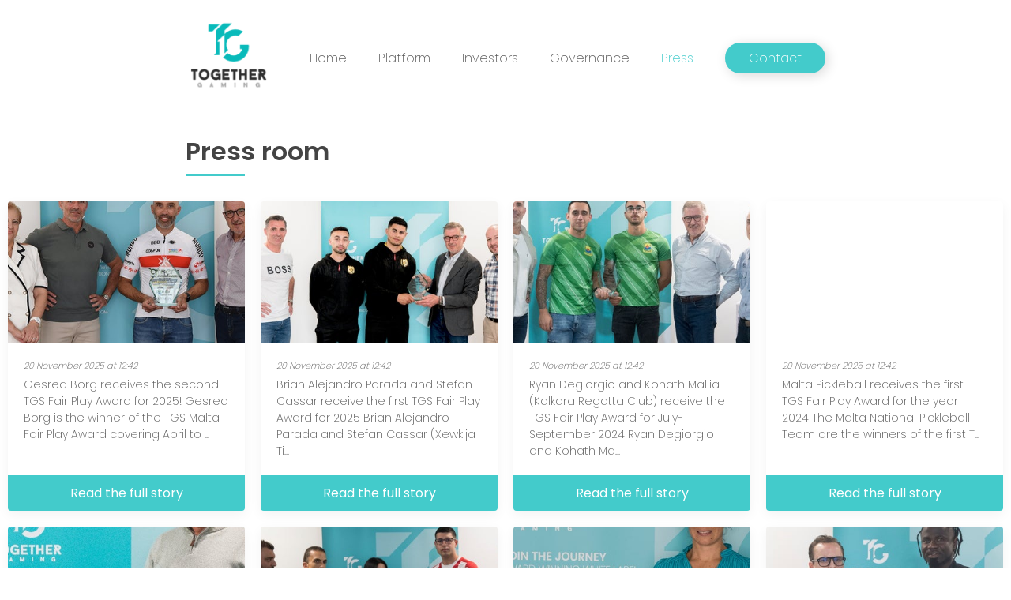

--- FILE ---
content_type: text/html; charset=utf-8
request_url: https://www.togethergamingsolutions.com/press
body_size: 14022
content:
<!DOCTYPE html><html><head><meta name="viewport" content="width=device-width"/><meta charSet="utf-8"/><link rel="shortcut icon" type="image/x-icon" href="/favicon.png" class="jsx-525834652"/><title class="jsx-525834652">Press</title><meta name="description" content="Don&#x27;t miss out on the latest news from Together Gaming." class="jsx-525834652"/><meta name="og:title" content="Press" class="jsx-525834652"/><meta name="og:image" class="jsx-525834652"/><meta name="og:url" content="https://www.togethergaming.com/press" class="jsx-525834652"/><script class="jsx-525834652">(function(w,d,s,l,i){w[l]=w[l]||[];w[l].push({'gtm.start':
        new Date().getTime(),event:'gtm.js'});var f=d.getElementsByTagName(s)[0],
        j=d.createElement(s),dl=l!='dataLayer'?'&l='+l:'';j.async=true;j.src=
        'https://www.googletagmanager.com/gtm.js?id='+i+dl;f.parentNode.insertBefore(j,f);
        })(window,document,'script','dataLayer','GTM-PFDMPRQ')</script><meta name="next-head-count" content="9"/><noscript data-n-css=""></noscript><script defer="" nomodule="" src="/_next/static/chunks/polyfills-a40ef1678bae11e696dba45124eadd70.js"></script><script src="/_next/static/chunks/webpack-fb76148cfcfb42ca18eb.js" defer=""></script><script src="/_next/static/chunks/framework-6c6eb080c4d41d8fd79b.js" defer=""></script><script src="/_next/static/chunks/main-d32200c037819e7e8fa0.js" defer=""></script><script src="/_next/static/chunks/pages/_app-1a580dc6a6a3d4d1f58d.js" defer=""></script><script src="/_next/static/chunks/623-f15e70f56c188492c4e9.js" defer=""></script><script src="/_next/static/chunks/902-bd2eda70f2a4fee62ef1.js" defer=""></script><script src="/_next/static/chunks/pages/press-0f075937c4c955301034.js" defer=""></script><script src="/_next/static/axgUFb5PXkzo7yLmnlps8/_buildManifest.js" defer=""></script><script src="/_next/static/axgUFb5PXkzo7yLmnlps8/_ssgManifest.js" defer=""></script><style id="__jsx-3821556698">.hero-fullscreen.jsx-3821556698{color:#fff;}div.jsx-3821556698{padding:20px;display:-webkit-box;display:-webkit-flex;display:-ms-flexbox;display:flex;-webkit-box-pack:justify;-webkit-justify-content:space-between;-ms-flex-pack:justify;justify-content:space-between;-webkit-align-items:center;-webkit-box-align:center;-ms-flex-align:center;align-items:center;-webkit-flex-wrap:wrap;-ms-flex-wrap:wrap;flex-wrap:wrap;}div.jsx-3821556698>a.jsx-3821556698{display:inline-block;z-index:1;position:relative;}div.jsx-3821556698>a.jsx-3821556698 img.jsx-3821556698{height:75px;padding:5px;}div.open.jsx-3821556698>a.jsx-3821556698 img.jsx-3821556698,div.hero-fullscreen.jsx-3821556698>a.jsx-3821556698 img.jsx-3821556698{-webkit-filter:brightness(255);filter:brightness(255);}div.open.jsx-3821556698 nav.jsx-3821556698{display:block;}nav.jsx-3821556698{display:none;position:fixed;padding-top:122px;top:0;left:0;right:0;bottom:0;background:#43cbcb;}nav.jsx-3821556698 a.jsx-3821556698{display:block;padding:20px;text-align:center;border-top:1px solid rgba(255,255,255,.1);color:#fff;-webkit-text-decoration:none;text-decoration:none;border-bottom:1px solid rgba(0,0,0,.1);font-weight:bold;}nav.jsx-3821556698 a.active.jsx-3821556698{color:#43cbcb;background:#fff;}button.jsx-3821556698{-webkit-appearance:none;-moz-appearance:none;appearance:none;background:#43cbcb;border:0;padding:5px;outline:none;z-index:1;position:relative;}button.jsx-3821556698 em.jsx-3821556698{content:'';height:4px;background:#fff;width:25px;display:block;overflow:hidden;margin:6px 0;color:#fff;}button.jsx-3821556698 em.jsx-3821556698:first-child{margin-top:0;}button.jsx-3821556698 em.jsx-3821556698:last-child{margin-bottom:0;}nav.jsx-3821556698 a[href="/contact"].active.jsx-3821556698,nav.jsx-3821556698 a[href="/contact"].jsx-3821556698{border:3px solid;margin:10px;border-radius:4px;}@media (min-width:992px){div.jsx-3821556698>a.jsx-3821556698 img.jsx-3821556698{height:100px;}button.jsx-3821556698{display:none;}nav.jsx-3821556698{display:block;position:static;top:auto;padding-top:0;left:auto;right:auto;bottom:auto;background:none;}nav.jsx-3821556698 a.jsx-3821556698{display:inline-block;border:none;color:inherit;font-weight:inherit;padding:10px 20px;}nav.jsx-3821556698 a.active.jsx-3821556698{color:#43cbcb;background:transparent;}.hero-fullscreen.jsx-3821556698 nav.jsx-3821556698 a.active.jsx-3821556698{background:#fff;}.hero-fullscreen.jsx-3821556698 nav.jsx-3821556698 a[href="/contact"].jsx-3821556698{background:#fff;color:#43cbcb;}nav.jsx-3821556698 a[href="/contact"].active.jsx-3821556698,nav.jsx-3821556698 a[href="/contact"].jsx-3821556698{border:none;background:#43cbcb;color:#ffffff;border-radius:50px;padding:7px 30px;box-shadow:3px 3px 15px 0px rgba(0,0,0,0.15);margin:0 0 0 20px;}}</style><style id="__jsx-2646284440">time.jsx-2646284440{-webkit-transform:translateY(1.3rem);-ms-transform:translateY(1.3rem);transform:translateY(1.3rem);display:block;font-style:italic;font-size:14px;}</style><style id="__jsx-288669609">.Card.jsx-288669609{max-width:300px;border-radius:4px;overflow:hidden;margin:10px;width:100%;display:-webkit-box;display:-webkit-flex;display:-ms-flexbox;display:flex;-webkit-flex-direction:column;-ms-flex-direction:column;flex-direction:column;-webkit-box-pack:justify;-webkit-justify-content:space-between;-ms-flex-pack:justify;justify-content:space-between;cursor:pointer;box-shadow:0px 5px 15px rgba(0,0,0,0.05);background:#fff;}.Card.jsx-288669609 header.jsx-288669609{padding-bottom:60%;background-image: url(//delivery2.objectic.io/OriAHWXkQwi0bJlHVmQ5pL/euvPvnHAM4aJ/LAxSDkYQSBboSvnb9eFtf7nTpDJYJ7DsskLgPlGW.jpg?fm=jpg&q=85&w=600&f=faces&fit=thumb); background-size:150%;background-position:center center;}.Card.jsx-288669609>div.jsx-288669609{padding:20px;font-size:14px;}a.jsx-288669609{display:block;text-align:center;padding:10px 0;background:#43cbcb;color:#fff;margin-top:auto;}time.jsx-288669609{display:block;font-style:italic;margin-bottom:5px;font-size:.8em;}</style><style id="__jsx-1465480550">.Card.jsx-1465480550{max-width:300px;border-radius:4px;overflow:hidden;margin:10px;width:100%;display:-webkit-box;display:-webkit-flex;display:-ms-flexbox;display:flex;-webkit-flex-direction:column;-ms-flex-direction:column;flex-direction:column;-webkit-box-pack:justify;-webkit-justify-content:space-between;-ms-flex-pack:justify;justify-content:space-between;cursor:pointer;box-shadow:0px 5px 15px rgba(0,0,0,0.05);background:#fff;}.Card.jsx-1465480550 header.jsx-1465480550{padding-bottom:60%;background-image: url(//delivery2.objectic.io/OriAHWXkQwi0bJlHVmQ5pL/euvPvnHAM4aJ/3R0B8R6HaYg8mMfe6sWwKXcMzxum7VLLLLMtwOwz.jpg?fm=jpg&q=85&w=600&f=faces&fit=thumb); background-size:150%;background-position:center center;}.Card.jsx-1465480550>div.jsx-1465480550{padding:20px;font-size:14px;}a.jsx-1465480550{display:block;text-align:center;padding:10px 0;background:#43cbcb;color:#fff;margin-top:auto;}time.jsx-1465480550{display:block;font-style:italic;margin-bottom:5px;font-size:.8em;}</style><style id="__jsx-3763332947">.Card.jsx-3763332947{max-width:300px;border-radius:4px;overflow:hidden;margin:10px;width:100%;display:-webkit-box;display:-webkit-flex;display:-ms-flexbox;display:flex;-webkit-flex-direction:column;-ms-flex-direction:column;flex-direction:column;-webkit-box-pack:justify;-webkit-justify-content:space-between;-ms-flex-pack:justify;justify-content:space-between;cursor:pointer;box-shadow:0px 5px 15px rgba(0,0,0,0.05);background:#fff;}.Card.jsx-3763332947 header.jsx-3763332947{padding-bottom:60%;background-image: url(//delivery2.objectic.io/OriAHWXkQwi0bJlHVmQ5pL/euvPvnHAM4aJ/FkZfmhraVKnxY9EtcEVpFV8WOzL7RVTRafmjZTm4.jpg?fm=jpg&q=85&w=600&f=faces&fit=thumb); background-size:150%;background-position:center center;}.Card.jsx-3763332947>div.jsx-3763332947{padding:20px;font-size:14px;}a.jsx-3763332947{display:block;text-align:center;padding:10px 0;background:#43cbcb;color:#fff;margin-top:auto;}time.jsx-3763332947{display:block;font-style:italic;margin-bottom:5px;font-size:.8em;}</style><style id="__jsx-4188450438">.Card.jsx-4188450438{max-width:300px;border-radius:4px;overflow:hidden;margin:10px;width:100%;display:-webkit-box;display:-webkit-flex;display:-ms-flexbox;display:flex;-webkit-flex-direction:column;-ms-flex-direction:column;flex-direction:column;-webkit-box-pack:justify;-webkit-justify-content:space-between;-ms-flex-pack:justify;justify-content:space-between;cursor:pointer;box-shadow:0px 5px 15px rgba(0,0,0,0.05);background:#fff;}.Card.jsx-4188450438 header.jsx-4188450438{padding-bottom:60%;background-image: url(null); background-size:150%;background-position:center center;}.Card.jsx-4188450438>div.jsx-4188450438{padding:20px;font-size:14px;}a.jsx-4188450438{display:block;text-align:center;padding:10px 0;background:#43cbcb;color:#fff;margin-top:auto;}time.jsx-4188450438{display:block;font-style:italic;margin-bottom:5px;font-size:.8em;}</style><style id="__jsx-518203932">.Card.jsx-518203932{max-width:300px;border-radius:4px;overflow:hidden;margin:10px;width:100%;display:-webkit-box;display:-webkit-flex;display:-ms-flexbox;display:flex;-webkit-flex-direction:column;-ms-flex-direction:column;flex-direction:column;-webkit-box-pack:justify;-webkit-justify-content:space-between;-ms-flex-pack:justify;justify-content:space-between;cursor:pointer;box-shadow:0px 5px 15px rgba(0,0,0,0.05);background:#fff;}.Card.jsx-518203932 header.jsx-518203932{padding-bottom:60%;background-image: url(//delivery2.objectic.io/OriAHWXkQwi0bJlHVmQ5pL/euvPvnHAM4aJ/agQXgcX1B94ToiPFWwYrTO6aW6GG0iQTJy92aH8L.jpg?fm=jpg&q=85&w=600&f=faces&fit=thumb); background-size:150%;background-position:center center;}.Card.jsx-518203932>div.jsx-518203932{padding:20px;font-size:14px;}a.jsx-518203932{display:block;text-align:center;padding:10px 0;background:#43cbcb;color:#fff;margin-top:auto;}time.jsx-518203932{display:block;font-style:italic;margin-bottom:5px;font-size:.8em;}</style><style id="__jsx-878350591">.Card.jsx-878350591{max-width:300px;border-radius:4px;overflow:hidden;margin:10px;width:100%;display:-webkit-box;display:-webkit-flex;display:-ms-flexbox;display:flex;-webkit-flex-direction:column;-ms-flex-direction:column;flex-direction:column;-webkit-box-pack:justify;-webkit-justify-content:space-between;-ms-flex-pack:justify;justify-content:space-between;cursor:pointer;box-shadow:0px 5px 15px rgba(0,0,0,0.05);background:#fff;}.Card.jsx-878350591 header.jsx-878350591{padding-bottom:60%;background-image: url(//delivery2.objectic.io/OriAHWXkQwi0bJlHVmQ5pL/euvPvnHAM4aJ/ZnG2UvzBZpX9e83zjU2MbcFHG4ZhYnSrGLFLl3f0.jpg?fm=jpg&q=85&w=600&f=faces&fit=thumb); background-size:150%;background-position:center center;}.Card.jsx-878350591>div.jsx-878350591{padding:20px;font-size:14px;}a.jsx-878350591{display:block;text-align:center;padding:10px 0;background:#43cbcb;color:#fff;margin-top:auto;}time.jsx-878350591{display:block;font-style:italic;margin-bottom:5px;font-size:.8em;}</style><style id="__jsx-1332281721">.Card.jsx-1332281721{max-width:300px;border-radius:4px;overflow:hidden;margin:10px;width:100%;display:-webkit-box;display:-webkit-flex;display:-ms-flexbox;display:flex;-webkit-flex-direction:column;-ms-flex-direction:column;flex-direction:column;-webkit-box-pack:justify;-webkit-justify-content:space-between;-ms-flex-pack:justify;justify-content:space-between;cursor:pointer;box-shadow:0px 5px 15px rgba(0,0,0,0.05);background:#fff;}.Card.jsx-1332281721 header.jsx-1332281721{padding-bottom:60%;background-image: url(//delivery2.objectic.io/OriAHWXkQwi0bJlHVmQ5pL/euvPvnHAM4aJ/9LqnJOQDalZuTOXTh0IM9IRC1hm1iVWa3Ifve5BU.jpg?fm=jpg&q=85&w=600&f=faces&fit=thumb); background-size:150%;background-position:center center;}.Card.jsx-1332281721>div.jsx-1332281721{padding:20px;font-size:14px;}a.jsx-1332281721{display:block;text-align:center;padding:10px 0;background:#43cbcb;color:#fff;margin-top:auto;}time.jsx-1332281721{display:block;font-style:italic;margin-bottom:5px;font-size:.8em;}</style><style id="__jsx-3804702817">.Card.jsx-3804702817{max-width:300px;border-radius:4px;overflow:hidden;margin:10px;width:100%;display:-webkit-box;display:-webkit-flex;display:-ms-flexbox;display:flex;-webkit-flex-direction:column;-ms-flex-direction:column;flex-direction:column;-webkit-box-pack:justify;-webkit-justify-content:space-between;-ms-flex-pack:justify;justify-content:space-between;cursor:pointer;box-shadow:0px 5px 15px rgba(0,0,0,0.05);background:#fff;}.Card.jsx-3804702817 header.jsx-3804702817{padding-bottom:60%;background-image: url(//delivery2.objectic.io/OriAHWXkQwi0bJlHVmQ5pL/euvPvnHAM4aJ/5gqApDTZAZxJ4PWQmG8VU5WTOghBvpfbFpnefyns.jpg?fm=jpg&q=85&w=600&f=faces&fit=thumb); background-size:150%;background-position:center center;}.Card.jsx-3804702817>div.jsx-3804702817{padding:20px;font-size:14px;}a.jsx-3804702817{display:block;text-align:center;padding:10px 0;background:#43cbcb;color:#fff;margin-top:auto;}time.jsx-3804702817{display:block;font-style:italic;margin-bottom:5px;font-size:.8em;}</style><style id="__jsx-4148543576">.cards.jsx-4148543576{display:-webkit-box;display:-webkit-flex;display:-ms-flexbox;display:flex;-webkit-align-items:top;-webkit-box-align:top;-ms-flex-align:top;align-items:top;-webkit-box-pack:center;-webkit-justify-content:center;-ms-flex-pack:center;justify-content:center;-webkit-flex-wrap:wrap;-ms-flex-wrap:wrap;flex-wrap:wrap;}a.jsx-4148543576{display:block;text-align:center;margin:2em;}</style><style id="__jsx-3807700563">.Footer.jsx-3807700563{color:#fff;background:#43cbcb;overflow:hidden;}nav.jsx-3807700563{text-align:center;padding:20px 0;}nav.jsx-3807700563 a.jsx-3807700563{display:inline-block;margin:5px 5px 0;padding:5px;color:inherit;}.columns-wrap.jsx-3807700563{background:#fff;}.columns-wrap.jsx-3807700563 .columns.jsx-3807700563{-webkit-flex-direction:column;-ms-flex-direction:column;flex-direction:column;max-width:1000px;margin:0 auto;}.columns.jsx-3807700563 .column.jsx-3807700563:first-child{padding:20px;background:#fff;color:#585858;}.columns.jsx-3807700563 .column.jsx-3807700563:last-child{background-image:url(/map.jpg);background-position:center center;background-size:cover;padding-bottom:100%;}input.jsx-3807700563,textarea.jsx-3807700563,button.jsx-3807700563{border:2px solid #43cbcb;margin:5px 0 10px;font-size:16px;padding:15px 20px;outline:none;-webkit-appearance:none;-moz-appearance:none;appearance:none;color:#585858;}input.jsx-3807700563,textarea.jsx-3807700563{display:block;width:100%;}button.jsx-3807700563{padding-left:50px;padding-right:50px;}.copyright.jsx-3807700563{font-size:11px;}@media (min-width:992px){.columns-wrap.jsx-3807700563 .columns.jsx-3807700563{-webkit-flex-direction:row;-ms-flex-direction:row;flex-direction:row;}.columns.jsx-3807700563 .column.jsx-3807700563:last-child{padding:0;}}</style><style id="__jsx-525834652">body{font:normal 200 normal 16px Poppins,sans-serif;color:#585858;margin:0;}h1,h2,h3,h4,h5,h6{color:#444;}hr{max-width:100px;border:1px solid #44cbcb;margin:2em auto;}blockquote{background:#f7f7f7;padding:1em;position:relative;}blockquote:before{content:'"';position:absolute;font-size:3em;font-style:italic;top:0;left:0;font-family:Georgia;color:#b1b1b1;}a{color:#43cccb;font-weight:400;}h1:after{content:'';background:#43cbcb;width:75px;height:2px;display:block;margin-top:5px;}*{box-sizing:border-box;}p:empty{display:none;}ul li p{margin:0;}.container{max-width:850px;width:100%;margin:0 auto;padding:0 20px;}img{max-width:100%;}.columns{display:-webkit-box;display:-webkit-flex;display:-ms-flexbox;display:flex;}.columns .column{-webkit-flex:1;-ms-flex:1;flex:1;}[class*="-center"]>.container{text-align:center;}[class*="-wide"]>.container{max-width:none;}[class*="-background"]{background:#f7f7f7;}[class*="-grid"]>.container{display:-webkit-box;display:-webkit-flex;display:-ms-flexbox;display:flex;-webkit-flex-wrap:wrap;-ms-flex-wrap:wrap;flex-wrap:wrap;-webkit-box-pack:justify;-webkit-justify-content:space-between;-ms-flex-pack:justify;justify-content:space-between;}[class*="-box"]>.container h2{margin-top:0;}[class*="-grid"]>.container h2{min-width:100%;}[class*="-grid"]>.container div{min-width:100%;-webkit-flex:1;-ms-flex:1;flex:1;}[class*="-box"]>.container div{padding:20px;background:#fff;margin:10px 0;box-shadow:0 0 15px rgba(0,0,0,.05);}@media (min-width:992px){[class*="-grid"]>.container div{min-width:45%;}[class*="-grid-3"]>.container>div{min-width:30%;}[class*="-grid-4"]>.container>div{min-width:25%;}[class*="-grid-4-box"]>.container div,[class*="-grid-3-box"]>.container div,[class*="-grid-box"]>.container div{margin:10px;}}.Sections>div{padding:25px 0;}.Sections>div .container h2:first-of-type{margin-top:0;}.Sections>.index-section-header{padding-bottom:0;}.Sections>.index-section-solutions-grid-box{padding-top:0;}.index-section-partners-wide-center-background .container,.index-section-wl-partners-wide-center-background .container{display:-webkit-box;display:-webkit-flex;display:-ms-flexbox;display:flex;-webkit-align-items:center;-webkit-box-align:center;-ms-flex-align:center;align-items:center;overflow:auto;padding:0;-webkit-scroll-snap-type:x mandatory;-moz-scroll-snap-type:x mandatory;-ms-scroll-snap-type:x mandatory;scroll-snap-type:x mandatory;}.index-section-partners-wide-center-background .container::-webkit-scrollbar,.index-section-wl-partners-wide-center-background .container::-webkit-scrollbar{display:none;}.index-section-partners-wide-center-background .container,.index-section-wl-partners-wide-center-background .container{-ms-overflow-style:none;}.index-section-partners-wide-center-background img,.index-section-wl-partners-wide-center-background img{width:12.5%;min-width:140px;padding:0 20px;-webkit-scroll-snap-align:start;-moz-scroll-snap-align:start;-ms-scroll-snap-align:start;scroll-snap-align:start;}.governance-board-section-background-grid-3>div>div{text-align:center;display:-webkit-box;display:-webkit-flex;display:-ms-flexbox;display:flex;-webkit-flex-direction:column;-ms-flex-direction:column;flex-direction:column;-webkit-align-items:center;-webkit-box-align:center;-ms-flex-align:center;align-items:center;-webkit-box-pack:justify;-webkit-justify-content:space-between;-ms-flex-pack:justify;justify-content:space-between;}.governance-board-section-background-grid-3>div>div img{max-width:70%;}.contact-section-grid-box-background ul{margin:0;padding:0;list-style:none;}.contact-section-grid-box-background li>p{overflow:hidden;text-overflow:ellipsis;}.platform-front-end-section-our-work-grid-3-box-background-wide h2,.platform-front-end-section-our-work-grid-3-box-background-wide h3,.platform-front-end-section-our-work-grid-3-box-background-wide h4{margin-bottom:0;}.platform-front-end-section-our-work-grid-3-box-background-wide img{height:200px;width:100%;object-fit:cover;}.platform-front-end-section-our-work-grid-3-box-background-wide ul{margin:0;padding:0;font-size:.7em;display:inline-block;}.platform-front-end-section-our-work-grid-3-box-background-wide ul li{display:inline-block;margin:0 10px 0 0;line-height:1em;}</style></head><body><div id="__next"><noscript class="jsx-525834652"><iframe src="https://www.googletagmanager.com/ns.html?id=GTM-PFDMPRQ" height="0" width="0" style="display:none;visibility:hidden" class="jsx-525834652"></iframe></noscript><div class="jsx-3821556698 container false undefined"><a class="jsx-3821556698" href="/"><img alt="Together Gaming Logo" src="/tg-logo.png" class="jsx-3821556698"/></a><button class="jsx-3821556698"><em class="jsx-3821556698"></em><em class="jsx-3821556698">Menu</em><em class="jsx-3821556698"></em></button><nav class="jsx-3821556698"><a class="jsx-3821556698 " href="/">Home</a><a class="jsx-3821556698 " href="/platform">Platform</a><a class="jsx-3821556698 " href="/ir">Investors</a><a class="jsx-3821556698 " href="/governance">Governance</a><a class="jsx-3821556698 active" href="/press">Press</a><a class="jsx-3821556698 " href="/contact">Contact</a></nav></div><div class="jsx-2646284440 container"><h1>Press room</h1></div><div class="Sections"></div><div class="jsx-4148543576 cards"><div class="jsx-288669609 Card"><header class="jsx-288669609"></header><div class="jsx-288669609"><time dateTime="2025-11-20T12:42:51+00:00" class="jsx-288669609">20 November 2025 at 12:42</time>Gesred Borg receives the second TGS Fair Play Award for 2025!

Gesred Borg is the winner of the TGS Malta Fair Play Award covering April to <!-- -->...</div><a class="jsx-288669609">Read the full story</a></div><div class="jsx-1465480550 Card"><header class="jsx-1465480550"></header><div class="jsx-1465480550"><time dateTime="2025-11-20T12:42:49+00:00" class="jsx-1465480550">20 November 2025 at 12:42</time>Brian Alejandro Parada and Stefan Cassar receive the first TGS Fair Play Award for 2025
Brian Alejandro Parada and Stefan Cassar (Xewkija Ti<!-- -->...</div><a class="jsx-1465480550">Read the full story</a></div><div class="jsx-3763332947 Card"><header class="jsx-3763332947"></header><div class="jsx-3763332947"><time dateTime="2025-11-20T12:42:48+00:00" class="jsx-3763332947">20 November 2025 at 12:42</time>Ryan Degiorgio and Kohath Mallia (Kalkara Regatta Club) receive the TGS Fair Play Award for July-September 2024
Ryan Degiorgio and Kohath Ma<!-- -->...</div><a class="jsx-3763332947">Read the full story</a></div><div class="jsx-4188450438 Card"><header class="jsx-4188450438"></header><div class="jsx-4188450438"><time dateTime="2025-11-20T12:42:46+00:00" class="jsx-4188450438">20 November 2025 at 12:42</time>Malta Pickleball receives the first TGS Fair Play Award for the year 2024

The Malta National Pickleball Team are the winners of the first T<!-- -->...</div><a class="jsx-4188450438">Read the full story</a></div><div class="jsx-518203932 Card"><header class="jsx-518203932"></header><div class="jsx-518203932"><time dateTime="2025-11-20T12:42:45+00:00" class="jsx-518203932">20 November 2025 at 12:42</time>George Muscat presented with the fourth TGS Fair Play Award for 2023

The Malta Sports Journalists Association (MSJA) has announced that the<!-- -->...</div><a class="jsx-518203932">Read the full story</a></div><div class="jsx-878350591 Card"><header class="jsx-878350591"></header><div class="jsx-878350591"><time dateTime="2025-11-20T12:42:43+00:00" class="jsx-878350591">20 November 2025 at 12:42</time>Dylan Portelli presented with TGS Fair Play Award for the July-September period

The Malta Sports Journalists Association (MSJA) has announc<!-- -->...</div><a class="jsx-878350591">Read the full story</a></div><div class="jsx-1332281721 Card"><header class="jsx-1332281721"></header><div class="jsx-1332281721"><time dateTime="2025-11-20T12:42:41+00:00" class="jsx-1332281721">20 November 2025 at 12:42</time>Danica Bonello Spiteri presented with TGS Fair Play Award for the April-June period

The Malta Sports Journalists Association (MSJA) has ann<!-- -->...</div><a class="jsx-1332281721">Read the full story</a></div><div class="jsx-3804702817 Card"><header class="jsx-3804702817"></header><div class="jsx-3804702817"><time dateTime="2025-11-20T12:42:39+00:00" class="jsx-3804702817">20 November 2025 at 12:42</time>Daniel Sowatey receives the first TGS Fair Play Award for the year 2023

The Malta Fair Play Movement has announced the ninth TGS Malta Fair<!-- -->...</div><a class="jsx-3804702817">Read the full story</a></div></div><a class="jsx-4148543576">Load older posts</a><div class="jsx-3807700563 Footer"><nav class="jsx-3807700563 container"><a class="jsx-3807700563" href="/">Home</a><a class="jsx-3807700563" href="/platform">Platform</a><a class="jsx-3807700563" href="/ir">Investors</a><a class="jsx-3807700563" href="/governance">Governance</a><a class="jsx-3807700563" href="/policy">Privacy &amp; Cookie Policy</a><a class="jsx-3807700563" href="/press">Press</a><a class="jsx-3807700563" href="/contact">Contact</a><a href="https://togethergaming.bamboohr.com/jobs/" target="_blank" class="jsx-3807700563">Careers</a></nav><div class="jsx-3807700563 columns-wrap"><div class="jsx-3807700563 columns"><div class="jsx-3807700563 column"><h3 class="jsx-3807700563">Let&#x27;s get together!</h3><p class="jsx-3807700563">We&#x27;d love to hear your story and discover how we can build a winning partnership together.</p><form id="footer-contact" class="jsx-3807700563"><label for="message-from" class="jsx-3807700563">E-mail</label><input type="email" id="message-from" name="from" class="jsx-3807700563"/><label for="message-body" class="jsx-3807700563">Message</label><textarea name="body" id="message-body" class="jsx-3807700563"></textarea><button class="jsx-3807700563">Send</button></form></div><div class="jsx-3807700563 column"></div></div></div><div class="jsx-3807700563 container copyright"><p class="jsx-3807700563">This website www.togethergamingsolutions.com, is operated by Together Gaming Solutions P.L.C., a Company registered in Malta and licenced in the European Union having company registration number C72231 and a registered office at Mezzanine Office, The George, Triq Ball, St Julians  STJ 3123, Malta. Together Gaming Solutions P.L.C. is operating under the following license, issued by MGA (Malta Gaming Authority): MGA/B2B/593/2018 granted as of the 29th April 2019.</p><p class="jsx-3807700563">2023 All rights reserved. togethergamingsolutions.com</p></div></div><link href="https://fonts.googleapis.com/css?family=Poppins:200,400,600&amp;display=swap" rel="stylesheet" class="jsx-525834652"/></div><script id="__NEXT_DATA__" type="application/json">{"props":{"pageProps":{"post":{"fields":{"url":"press","title":"Press","description":"Don't miss out on the latest news from Together Gaming.","content":"# Press room\n"},"sys":{"id":"4xK8BT9Av6BRhRBpheD9l0","type":"Entry","version":1,"locale":"en-US","space":{"sys":{"type":"Link","linkType":"Space","id":"euvPvnHAM4aJ"}},"environment":{"sys":{"type":"Link","linkType":"Environment","id":"test2"}},"contentType":{"sys":{"type":"Link","linkType":"ContentType","id":"post"}},"updatedAt":"2025-11-20T12:40:15+00:00","createdAt":"2025-11-20T12:40:15+00:00"}},"currentUrl":"press","blogPosts":[{"fields":{"url":"gesred-borg-receives-the-second-tgs-fair-play-award-for-2025","title":"Gesred Borg receives the second TGS Fair Play Award for 2025","hero":{"fields":{"identifier":"Press-TGS-Malta-Fair-Play-Award-Q2-2025","media":{"fields":{"title":"4 1","file":{"path":"LAxSDkYQSBboSvnb9eFtf7nTpDJYJ7DsskLgPlGW.jpg","fileName":"4 1.jpg","url":"//delivery2.objectic.io/OriAHWXkQwi0bJlHVmQ5pL/euvPvnHAM4aJ/LAxSDkYQSBboSvnb9eFtf7nTpDJYJ7DsskLgPlGW.jpg","contentType":"image/jpeg","sys":{"id":1974070,"type":"Upload","environment":{"sys":{"type":"Link","linkType":"Environment","id":"test2"}},"space":{"sys":{"type":"Link","linkType":"Space","id":"euvPvnHAM4aJ"}},"updatedAt":"2025-11-20 12:36:58","createdAt":"2025-11-20 12:36:58"}}},"sys":{"id":"7hJU4SMvsyDk6rr7kI9Cxy","type":"Asset","version":1,"locale":"en-US","space":{"sys":{"type":"Link","linkType":"Space","id":"euvPvnHAM4aJ"}},"environment":{"sys":{"type":"Link","linkType":"Environment","id":"test2"}},"updatedAt":"2025-11-20T12:36:59+00:00","createdAt":"2025-11-20T12:36:59+00:00"}}},"sys":{"id":"GTbURzVcKYf95VW4m9xY1","type":"Entry","version":1,"locale":"en-US","space":{"sys":{"type":"Link","linkType":"Space","id":"euvPvnHAM4aJ"}},"environment":{"sys":{"type":"Link","linkType":"Environment","id":"test2"}},"contentType":{"sys":{"type":"Link","linkType":"ContentType","id":"section"}},"updatedAt":"2025-11-20T12:42:50+00:00","createdAt":"2025-11-20T12:42:50+00:00"}},"description":"TGS Malta Fair Play Award Q2 2025","content":"## Gesred Borg receives the second TGS Fair Play Award for 2025!\n\nGesred Borg is the winner of the TGS Malta Fair Play Award covering April to June 2025.\n\nThis quarterly award, handed out by the Malta Sports Journalists Association and the Malta Fair Play Movement in collaboration with Together Gaming Solutions, is aimed at sporting individuals or teams who would have distinguished themselves with an altruistic gesture of fair play during official and/or non-official competitions.\n\nDuring the International Tour ta’ Malta, held between 24th and 27th April 2025, Gesred Borg, a dedicated and accomplished Masters cyclist with Team Greens, demonstrated an outstanding act of sportsmanship and generosity.\n\nDuring the second stage, the challenging San Martin course, Gesred remained with the race leaders and was on track for a strong stage finish. However, on the penultimate lap up the steep San Martin climb, he witnessed a mechanical failure suffered by his teammate, Joaquin Rojas, who at the time was in second place in the general classification. Joaquin’s rear derailleur broke, rendering his bike unusable.\n\nWithout hesitation, Gesred stopped mid-race and selflessly offered his own bike to Joaquin, allowing him to continue and defend his position in the Tour. This extraordinary gesture meant that Gesred sacrificed his own chances of achieving a personal result, despite having trained so hard, to support his teammate, who ultimately finished on the podium.\n\nThis act reflects the true spirit of cycling and sportsmanship.\n\n“An act of sportsmanship that deserves loads of applauds and recognition. A true gentleman of high ethical values. Well done to Gesred,” said Edward Licari, Director of Together Gaming Solutions.\n\nThe presentation of the TGS Malta Fair Play Award was hosted by Edward Licari, Director of Together Gaming Solutions, at their offices in St. Julian’s. Charles Camenzuli was present on behalf of the Malta Fair Play Movement, while Lorraine Cunningham (MSJA General Secretary) represented the Malta Sports Journalists Association.\n\nMembers of the public, teams, or officials can notify the Malta Sports Journalists Association and the Malta Fair Play Movement of any fair play gesture by contacting them at info@maltasportsjournalists.com for consideration.\n\n**Photo caption: (From left) Lorraine Cunningham (MSJA General Secretary), Edward Licari (Director of Together Gaming Solutions), Gesred Borg and Charles Camenzuli (Chairman Malta Fair Play Movement).**","type":["blogEntry"]},"sys":{"id":"15IwyFMYh5BzaY9cJEGdjj","type":"Entry","version":9,"locale":"en-US","space":{"sys":{"type":"Link","linkType":"Space","id":"euvPvnHAM4aJ"}},"environment":{"sys":{"type":"Link","linkType":"Environment","id":"test2"}},"contentType":{"sys":{"type":"Link","linkType":"ContentType","id":"post"}},"updatedAt":"2025-12-10T10:47:14+00:00","createdAt":"2025-11-20T12:42:51+00:00"}},{"fields":{"url":"Brian-Alejandro-Parada-and-Stefan-Cassar-receive-the-first-TGS-Fair-Play-Award-for-2025","title":"Brian Alejandro Parada and Stefan Cassar receive the first TGS Fair Play Award for 2025","hero":{"fields":{"identifier":"Press-TGS-Malta-Fair-Play-Award-Q1-2025","media":{"fields":{"title":"TGS MJFPA Q1 2025","file":{"path":"3R0B8R6HaYg8mMfe6sWwKXcMzxum7VLLLLMtwOwz.jpg","fileName":"TGS MJFPA Q1 2025.jpg","url":"//delivery2.objectic.io/OriAHWXkQwi0bJlHVmQ5pL/euvPvnHAM4aJ/3R0B8R6HaYg8mMfe6sWwKXcMzxum7VLLLLMtwOwz.jpg","contentType":"image/jpeg","sys":{"id":1974062,"type":"Upload","environment":{"sys":{"type":"Link","linkType":"Environment","id":"test2"}},"space":{"sys":{"type":"Link","linkType":"Space","id":"euvPvnHAM4aJ"}},"updatedAt":"2025-11-20 12:36:46","createdAt":"2025-11-20 12:36:46"}}},"sys":{"id":"6Ta17rBuyYEiVsTilgAEZW","type":"Asset","version":1,"locale":"en-US","space":{"sys":{"type":"Link","linkType":"Space","id":"euvPvnHAM4aJ"}},"environment":{"sys":{"type":"Link","linkType":"Environment","id":"test2"}},"updatedAt":"2025-11-20T12:36:46+00:00","createdAt":"2025-11-20T12:36:46+00:00"}}},"sys":{"id":"6eQ4wuy8XUdSChuZCIlTsA","type":"Entry","version":1,"locale":"en-US","space":{"sys":{"type":"Link","linkType":"Space","id":"euvPvnHAM4aJ"}},"environment":{"sys":{"type":"Link","linkType":"Environment","id":"test2"}},"contentType":{"sys":{"type":"Link","linkType":"ContentType","id":"section"}},"updatedAt":"2025-11-20T12:42:50+00:00","createdAt":"2025-11-20T12:42:50+00:00"}},"description":"TGS Malta Fair Play Award Q1 2025","content":"## **Brian Alejandro Parada and Stefan Cassar receive the first TGS Fair Play Award for 2025**\nBrian Alejandro Parada and Stefan Cassar (Xewkija Tigers F.C.) are the winners of the TGS Malta Fair Play Award covering January to March 2025.\n\nThis quarterly award, handed out by the Malta Sports Journalists Association and the Malta Fair Play Movement in collaboration with Together Gaming Solutions, is aimed at sporting individuals or teams who would have distinguished themselves with an altruistic gesture of fair play during official and/or non-official competitions.\n\nThe act of fair play occurred during a GFA BOV Gozo Football League First Division match between Qala Saints FC and Xewkija Tigers FC played on Sunday 19th January 2025, at the Gozo Stadium. \n\nThe match was fiercely contested, with Xewkija taking a surprising lead while Qala attempted to recover. In the 76th minute, Xewkija who were leading 3-1, launched a counterattack. During the play, striker Brian Alejandro Parada and defender Junior Adenilson Ferreira Dos Santos sprinted toward the ball in a decisive challenge. Unfortunately, Ferreira Dos Santos suffered a serious fall, causing a concerning injury. Despite the promising scoring opportunity, Parada and his teammate Stefan Cassar instantly recognized the severity of their opponent’s injury and halted their attack to ensure immediate medical assistance for the Qala player.\n\n“An honourable gesture to stop play in a crucial moment reflects the highest values of fair play and respect in football. Kudos to both players,” said Edward Licari, Director of Together Gaming Solutions.\nThe presentation of the TGS Malta Fair Play Award was hosted by Edward Licari, Director of Together Gaming Solutions, at their offices in St. Julian’s. Charles Camenzuli was present on behalf of the Malta Fair Play Movement, while Clinton Buhagiar (MSJA President) represented the Malta Sports Journalists Association.\n\nMembers of the public, teams, or officials can notify the Malta Sports Journalists Association and the Malta Fair Play Movement of any fair play gesture by contacting them at info@maltasportsjournalists.com for consideration.\n\n**Photo caption: (From left) Edward Licari, Director of Together Gaming Solutions, Stefan Cassar and Brian Alejandro Parada (Xewkija Tigers F.C.), Charles Camenzuli (Chairman Malta Fair Play Movement) and Clinton Buhagiar (MSJA President).**\n**Brian Alejandro Parada u Stefan Cassar jirċievu l-ewwel TGS Fair Play Award għas-sena 2025**\n\nBrian Alejandro Parada u Stefan Cassar huma r-rebbieħa tat-TGS Fair Play Award li jkopri l-perjodu bejn Jannar u Marzu 2025.\n\nDan il-premju ta’ kull tliet xhur huwa mogħti mill-Għaqda Ġurnalisti Sports flimkien mal-Malta Fair Play Movement, b’kollaborazzjoni ma’ Together Gaming Solutions. Dan il-premju huwa intiż għal dawk fil-qasam tal-isport kemm fuq livell individwali jew bħala tim għall-ġest altruwistiku ta’ fair play f’kompetizzjoni/ijiet uffiċjali jew le.\n\nIl-ġest ta' Fair Play ġie rappurtat nhar il-Ħadd 19 ta’ Jannar 2025 waqt il-logħba tal-GFA BOV Gozo Football League tal-Ewwel Diviżjoni bejn Qala Saints FC u Xewkija Tigers FC li ntlagħbet fil-Gozo Stadium.\n\nDan il-konfront kien wieħed ferm kontestat miż-żewġ timijiet u Xewkija kienu qed igawdu vantaġġ ta' 3-1, filwaqt li t-tim ta' Qala kien qed jagħmel minn kollox biex jirkupra l-iskor. Kien hawn li l-attakant ta' Xewkija Brian Alejandro Parada ġera' lejn il-ballun flimkien mall-avversarju tiegħu d-difensur Junior Adenilson Ferreira Dos Santos, b'dan tal-aħħar jaqa' u jweġġa' serjament. Minkejja l-opportunità li kellhom sabiex jiskurjaw, kemm Parada u kemm Stefan Cassar waqfu mill-ewwel l-attakk tagħhom sabiex jaraw li tingħata assistenza medika immedjata lill-plejer ta' Qala Saints.\n\nMin-naħa tiegħu, Edward Licari Direttur ta' Together Gaming Solutions qal, \"Ġest kbir bħal dan ħaqqu li jkun rikonoxxut għaliex mhux faċli li tieqaf tilgħab f'ħin kruċjali tal-partita. Dan juri kemm il-Fair Play u r-rispett jagħtu valur għoli lill-futbol. Prosit tassew liż-żewġ plejers!\"\n\nIl-preżentazzjoni tat-Fair Play Award saret fl-uffiċini ta’ Together Gaming Solutions, fil-preżenza ta’ Edward Licari Direttur ta’ Together Gaming Solutions, Charles Camenzuli f’isem il-Malta Fair Play Movement, filwaqt li għall-Għaqda Ġurnalisti Sports kien hemm il-President Clinton Buhagiar.\n\nIndividwi, timijiet, jew uffiċjali jistgħu jikkomunikaw mal-Għaqda Ġurnalisti Sports u mal-Malta Fair Play Movement biex jirrapurtawlhom att ta’ fair play billi jibagħtu email fuq info@maltasportsjournalists.com, sabiex dan il-ġest ikun ikkunsidrat.\n\n**Ritratt: Edward Licari (Direttur ta' Together Gaming Solutions) Stefan Cassar u Brian Alejandro Parada (Xewkija Tigers F.C.), Charles Camenzuli (Chairman Malta Fair Play Movement) u Clinton Buhagiar (President tal-Għaqda Ġurnalisti Sports).**","type":["blogEntry"]},"sys":{"id":"6Nydo8ssilqV9oZMl7OivG","type":"Entry","version":19,"locale":"en-US","space":{"sys":{"type":"Link","linkType":"Space","id":"euvPvnHAM4aJ"}},"environment":{"sys":{"type":"Link","linkType":"Environment","id":"test2"}},"contentType":{"sys":{"type":"Link","linkType":"ContentType","id":"post"}},"updatedAt":"2025-11-21T12:19:16+00:00","createdAt":"2025-11-20T12:42:49+00:00"}},{"fields":{"url":"Ryan-Degiorgio-and-Kohath-Mallia-receive-the-TGS-Fair-Play-Award-for-July-September-2024","title":"Ryan Degiorgio and Kohath Mallia (Kalkara Regatta Club) receive the TGS Fair Play Award for July-September 2024","hero":{"fields":{"identifier":"Press-TGS-Malta-Fair-Play-Award-Q3-2024","media":{"fields":{"title":"TGS MJFPA Q3 2024","file":{"path":"FkZfmhraVKnxY9EtcEVpFV8WOzL7RVTRafmjZTm4.jpg","fileName":"TGS MJFPA Q3 2024.jpg","url":"//delivery2.objectic.io/OriAHWXkQwi0bJlHVmQ5pL/euvPvnHAM4aJ/FkZfmhraVKnxY9EtcEVpFV8WOzL7RVTRafmjZTm4.jpg","contentType":"image/jpeg","sys":{"id":1974061,"type":"Upload","environment":{"sys":{"type":"Link","linkType":"Environment","id":"test2"}},"space":{"sys":{"type":"Link","linkType":"Space","id":"euvPvnHAM4aJ"}},"updatedAt":"2025-11-20 12:36:44","createdAt":"2025-11-20 12:36:44"}}},"sys":{"id":"12OPXQ1Fh3jW7vHHVZSy4N","type":"Asset","version":1,"locale":"en-US","space":{"sys":{"type":"Link","linkType":"Space","id":"euvPvnHAM4aJ"}},"environment":{"sys":{"type":"Link","linkType":"Environment","id":"test2"}},"updatedAt":"2025-11-20T12:36:44+00:00","createdAt":"2025-11-20T12:36:44+00:00"}}},"sys":{"id":"6TAEjyI5vqzUkwty1TTawL","type":"Entry","version":1,"locale":"en-US","space":{"sys":{"type":"Link","linkType":"Space","id":"euvPvnHAM4aJ"}},"environment":{"sys":{"type":"Link","linkType":"Environment","id":"test2"}},"contentType":{"sys":{"type":"Link","linkType":"ContentType","id":"section"}},"updatedAt":"2025-11-20T12:42:47+00:00","createdAt":"2025-11-20T12:42:47+00:00"}},"description":"TGS Malta Fair Play Award Q3 2024","content":"## **Ryan Degiorgio and Kohath Mallia (Kalkara Regatta Club) receive the TGS Fair Play Award for July-September 2024**\nRyan Degiorgio and Kohath Mallia, who form part of the Kalkara Regatta Club's Frejgatini Category B's crew, are the winners of the TGS Malta Fair Play Award covering this year’s July-September period.\n\nThis quarterly award, handed by the Malta Sports Journalists Association and the Malta Fair Play Movement in collaboration with Together Gaming Solutions, is aimed at sporting individuals or teams who would have distinguished themselves with an altruistic gesture of fair play during official and/or non-official competitions.\n\nOn Sunday 8th September, during the latest edition of the Victory Day Regatta, the crew of Kalkara Regatta Club’s Frejgatini Category B won their race. Shortly after their victory, they noticed that Shaun Farrugia, one of Bormla’s crew, fainted. Rather than celebrating, they immediately went to assist him and requested paramedics to continue providing the necessary assistance.\n\n“A truly inspiring show of sportsmanship, showing that care and kindness come first in competition. A big applause to Ryan Degiorgio and Kohath Mallia,” said Edward Licari, Director of Together Gaming Solutions.\n\nThe presentation of the TGS Malta Fair Play Award was hosted by Andrea Critien from the Finance \u0026 HR Department and Edward Licari, Director of Together Gaming Solutions, at their offices in St. Julian’s.\n\nCharles Camenzuli was present on behalf of the Malta Fair Play Movement, while Stephen Azzopardi (MSJA Administrator) represented the Malta Sports Journalists Association.\n\nMembers of the public, teams, or officials can notify the Malta Sports Journalists Association and the Malta Fair Play Movement of any fair play gesture, by contacting them at info@maltasportsjournalists.com for consideration.\n\n**Photo caption: (From left) Edward Licari, Director of Together Gaming Solutions, Ryan Degiorgio and Kohath Mallia (Kalkara Regatta Club - Frejgatini Category B), Charles Camenzuli (Chairman Malta Fair Play Movement) and Stephen Azzopardi (MSJA Administrator).**\n**Ryan Degiorgio u Kohath Mallia (Kalkara Regatta Club) jirċievu t-TGS Fair Play Award għal Lulju-Settembru 2024**\n\nRyan Degiorgio u Kohath Mallia, mill-Frejgatini Kategorija B tal-Kalkara Regatta Club, huma r-rebbieħa tat-TGS Fair Play Award li jkopri l-perjodu bejn Lulju u Settembru 2024.\n\nDan il-premju ta’ kull tliet xhur huwa mogħti mill-Għaqda Ġurnalisti Sports flimkien mal-Malta Fair Play Movement, b’kollaborazzjoni ma’ Together Gaming Solutions. Dan il-premju huwa intiż għal dawk fil-qasam tal-isport kemm fuq livell individwali jew bħala tim għall-ġest altruwistiku ta’ fair play f’kompetizzjoni/ijiet uffiċjali jew le.\n\nWaqt l-aħħar edizzjoni tar-Regatta tal-Vitorja li saret nhar il-Ħadd 8 ta’ Settembru, il-crew tal-Frejgatini Kategorija B tal-Kalkara Regatta Club rebħu t-tiġrija. Ftit tal-ħin wara, indunaw li fuq il-frejgatina ta’ Bormla, il-pruwier Shaun Farrugia tah ħass ħazin u marru jassistuh minflok iċċelebraw ir-rebħa tagħhom, Sadanittant huma għamlu sinjal lill-paramediċi sabiex jiġu jkomplu jagħtuh l-għajnuna li kellu bżonn.\n\nMin-naħa tiegħu, Edward Licari Direttur ta' Together Gaming Solutions qal, \"Dan huwa eżempju ċar fejn l-altruwiżmu jiġi qabel kull tip ta’ kompetizzjoni. Prosit tassew lil Ryan Degiorgio u Kohath Mallia.\"\n\nIl-preżentazzjoni tat-TGS Fair Play Award saret fl-uffiċini ta’ Together Gaming Solutions, fil-preżenza ta’ Andrea Critien mid-Dipartiment tal-Finanzi u r-Riżorsi Umani, u Edward Licari Direttur ta’ Together Gaming Solutions. Charles Camenzuli kien preżenti f’isem il-Malta Fair Play Movement, filwaqt li għall-Għaqda Ġurnalisti Sports kien hemm l-Amministratur Stephen Azzopardi.\n\nIndividwi, timijiet, jew uffiċjali jistgħu jikkomunikaw mal-Għaqda Ġurnalisti Sports u mal-Malta Fair Play Movement biex jirrapurtawlhom att ta’ fair play billi jibagħtu email fuq info@maltasportsjournalists.com, sabiex dan il-ġest ikun ikkunsidrat.\n\n**Ritratt: (Mix-xellug) Edward Licari Direttur ta’ Together Gaming Solutions, Ryan Degiorgio u Kohath Mallia (Frejgatini Kategorija B tal-Kalkara Regatta Club), Charles Camenzuli (Chairman Malta Fair Play Movement) u Stephen Azzopardi (Amministratur GħĠS).**","type":["blogEntry"]},"sys":{"id":"7wKh8MR1Bq8xr8PuLEri34","type":"Entry","version":14,"locale":"en-US","space":{"sys":{"type":"Link","linkType":"Space","id":"euvPvnHAM4aJ"}},"environment":{"sys":{"type":"Link","linkType":"Environment","id":"test2"}},"contentType":{"sys":{"type":"Link","linkType":"ContentType","id":"post"}},"updatedAt":"2025-11-21T12:16:51+00:00","createdAt":"2025-11-20T12:42:48+00:00"}},{"fields":{"url":"Malta-Pickleball-receives-the-first-TGS-Fair-Play-Award-for-the-year-2024","title":"Malta Pickleball receives the first TGS Fair Play Award for the year 2024","hero":{"fields":{"identifier":"Press-TGS-Malta-Fair-Play-Award-Q1-2024","media":{"fields":{"title":"TGS MJFPA Q1 2024"},"sys":{"id":"13I5qLyW1v6jLJV3E7ptjS","type":"Asset","version":1,"locale":"en-US","space":{"sys":{"type":"Link","linkType":"Space","id":"euvPvnHAM4aJ"}},"environment":{"sys":{"type":"Link","linkType":"Environment","id":"test2"}},"updatedAt":"2025-11-20T12:36:42+00:00","createdAt":"2025-11-20T12:36:42+00:00"}}},"sys":{"id":"6CWAEPvUXFPkvMj7Frl6YZ","type":"Entry","version":1,"locale":"en-US","space":{"sys":{"type":"Link","linkType":"Space","id":"euvPvnHAM4aJ"}},"environment":{"sys":{"type":"Link","linkType":"Environment","id":"test2"}},"contentType":{"sys":{"type":"Link","linkType":"ContentType","id":"section"}},"updatedAt":"2025-11-20T12:42:45+00:00","createdAt":"2025-11-20T12:42:45+00:00"}},"description":"TGS Malta Fair Play Award Q1 2024","content":"## **Malta Pickleball receives the first TGS Fair Play Award for the year 2024**\n\nThe Malta National Pickleball Team are the winners of the first TGS Malta Fair Play Award for the year 2024. This quarterly award, handed by The Malta Fair Play Movement in collaboration with the Malta Sports Journalists Association and Together Gaming Solutions, is aimed at sporting individuals or teams who would have distinguished themselves with an altruistic gesture of fair play during official and/or non-official competitions.\n\nOn the 9th \u0026 10th of March 2024, Malta Pickleball organized its very first International Team Event Tournament in Malta, held at De La Salle College. It consisted of 19+ teams and 50+ Teams.\n\nDuring the 50+ Team event final which was held on the 10th of March between Malta and the UK a commendable gesture was witnessed.\n\nDuring the men’s doubles match, one of the UK players, Tony Thompson, could not continue playing due to an unfortunate fall during a point which got him badly injured. Thus, this match could not be completed.\nThis team tournament consisted of one men’s doubles match, one ladies’ doubles match, and 2 mixed doubles matches per encounter. Thompson’s team could not carry on the final encounter without him and were ready to award Malta a walk-over, giving Malta a win and finish in the first place.\n\nAfter an immediate discussion, the Malta Team decided that both Malta and the UK should be awarded a joint first. It was neither fair nor satisfactory for the Malta Team to win over the UK with a walkover due to such an unfortunate fall.\n\n“The altruist decision of the Malta Pickleball team to share their victory with the UK team, despite an opportunity for an easy win, exemplifies the true spirit of sportsmanship,” said Edward Licari, Director of Together Gaming Solutions.\n\nThe presentation of the TGS Malta Fair Play Award was hosted by Andrea Critien from the Finance \u0026 HR Department and Edward Licari, Director of Together Gaming Solutions, at their offices in St. Julian’s. Charles Camenzuli was present on behalf of the Malta Fair Play Movement, while Stephen Azzopardi (MSJA Administrator) and Josef Galdes (MSJA Executive Committee member) represented the Malta Sports Journalists Association.\n\nMembers of the public, teams, or officials can notify the Malta Sports Journalists Association and the Malta Fair Play Movement of any fair play gesture, by contacting them at info@maltasportsjournalists.com for consideration.\n\n**Photo caption: Edward Licari, Director of Together Gaming Solutions, presenting TGS Fair Play Award trophy for the January-March period to Steffi Pace Girard, Founder and Head Coach at Malta Pickleball, together with Charles Camenzuli (Chairman Malta Fair Play Movement), Stephen Azzopardi (MSJA Administrator), and Josef Galdes (MSJA Executive Committee Member).**","type":["blogEntry"]},"sys":{"id":"4ebGTK81lBo4xPyhmLiSxR","type":"Entry","version":10,"locale":"en-US","space":{"sys":{"type":"Link","linkType":"Space","id":"euvPvnHAM4aJ"}},"environment":{"sys":{"type":"Link","linkType":"Environment","id":"test2"}},"contentType":{"sys":{"type":"Link","linkType":"ContentType","id":"post"}},"updatedAt":"2025-11-21T12:15:05+00:00","createdAt":"2025-11-20T12:42:46+00:00"}},{"fields":{"url":"George-Muscat-presented-with-the-fourth-TGS-Fair-Play-Award-for-2023","title":"George Muscat presented with the fourth TGS Fair Play Award for 2023","hero":{"fields":{"identifier":"Press-TGS-Malta-Fair-Play-Award-Q4-2023 ","media":{"fields":{"title":"TGS MJFPA Q4 2023","file":{"path":"agQXgcX1B94ToiPFWwYrTO6aW6GG0iQTJy92aH8L.jpg","fileName":"TGS MJFPA Q4 2023.jpg","url":"//delivery2.objectic.io/OriAHWXkQwi0bJlHVmQ5pL/euvPvnHAM4aJ/agQXgcX1B94ToiPFWwYrTO6aW6GG0iQTJy92aH8L.jpg","contentType":"image/jpeg","sys":{"id":1974060,"type":"Upload","environment":{"sys":{"type":"Link","linkType":"Environment","id":"test2"}},"space":{"sys":{"type":"Link","linkType":"Space","id":"euvPvnHAM4aJ"}},"updatedAt":"2025-11-20 12:36:40","createdAt":"2025-11-20 12:36:40"}}},"sys":{"id":"7yU9sapmO0olZYwMQa3ybk","type":"Asset","version":1,"locale":"en-US","space":{"sys":{"type":"Link","linkType":"Space","id":"euvPvnHAM4aJ"}},"environment":{"sys":{"type":"Link","linkType":"Environment","id":"test2"}},"updatedAt":"2025-11-20T12:36:40+00:00","createdAt":"2025-11-20T12:36:40+00:00"}}},"sys":{"id":"3uVNfSQEcYGcmtjp2sxkjc","type":"Entry","version":1,"locale":"en-US","space":{"sys":{"type":"Link","linkType":"Space","id":"euvPvnHAM4aJ"}},"environment":{"sys":{"type":"Link","linkType":"Environment","id":"test2"}},"contentType":{"sys":{"type":"Link","linkType":"ContentType","id":"section"}},"updatedAt":"2025-11-20T12:42:44+00:00","createdAt":"2025-11-20T12:42:44+00:00"}},"description":"TGS Malta Fair Play Award Q4 2023","content":"## **George Muscat presented with the fourth TGS Fair Play Award for 2023**\n\nThe Malta Sports Journalists Association (MSJA) has announced that the fourth award for the year 2023, covering the October-December-period, has been awarded to George Muscat.\n\nThe awarded act of Fair Play occurred during the 2nd race at the Malta Equidrome held on the 5th of November, during which there was an incident at the end of the race which for many went unnoticed.\n\nNearing the end of the race the driving bridle of mare Capuchin came loose thus putting in difficulty young driver Clint Gauci who had no way of controlling the horse and consequently unable to stop without causing an accident. Driver George Muscat on horse Boom Boom Becker realised what was happening and pulled up his horse in a way to come near enough to catch the mare by the head and thus stopping her in time for Clint Gauci to alight from the sulky without any harm.\n\n“George Muscat's swift intervention in handling his opponent’s mare during the race exemplifies sportsmanship and altruism at its fines”, said Edward Licari, Director of Together Gaming Solutions.\n\nThe TGS Malta Fair Play Award presentation was held in the presence of Edward Licari, Director of Together Gaming Solutions, at their offices in St. Julian’s. Charles Camenzuli was representing the Malta Fair Play Movement. The Malta Sports Journalists Association was represented by General Secretary Lorraine Cunningham and Administrator Stephen Azzopardi.\n\nMembers of the public, teams, or officials can notify the Malta Sports Journalists Association and the Malta Fair Play Movement and make them aware of a fair play gesture by contacting them at info@maltasportsjournalists.com for consideration.\n\n**Photo caption: Charles Camenzuli (Chairman Malta Fair Play Movement) presenting TGS Fair Play Award trophy for October-December period to George Muscat (Horse Racing) together with Edward Licari (Director of Together Gaming Solutions) and Lorraine Cunningham (MSJA General Secretary).**","type":["blogEntry"]},"sys":{"id":"BigJqVLevCzFZuFJyAfkF","type":"Entry","version":10,"locale":"en-US","space":{"sys":{"type":"Link","linkType":"Space","id":"euvPvnHAM4aJ"}},"environment":{"sys":{"type":"Link","linkType":"Environment","id":"test2"}},"contentType":{"sys":{"type":"Link","linkType":"ContentType","id":"post"}},"updatedAt":"2025-11-21T12:14:39+00:00","createdAt":"2025-11-20T12:42:45+00:00"}},{"fields":{"url":"Dylan-Portelli-presented-with-TGS-Fair-Play-Award-for-the-July-September-period-2023","title":"Dylan Portelli presented with TGS Fair Play Award for the July-September period 2023","hero":{"fields":{"identifier":"Press-TGS-Malta-Fair-Play-Award-Q3-2023","media":{"fields":{"title":"TGS MJFPA Q3 2023","file":{"path":"ZnG2UvzBZpX9e83zjU2MbcFHG4ZhYnSrGLFLl3f0.jpg","fileName":"TGS MJFPA Q3 2023.jpg","url":"//delivery2.objectic.io/OriAHWXkQwi0bJlHVmQ5pL/euvPvnHAM4aJ/ZnG2UvzBZpX9e83zjU2MbcFHG4ZhYnSrGLFLl3f0.jpg","contentType":"image/jpeg","sys":{"id":1974059,"type":"Upload","environment":{"sys":{"type":"Link","linkType":"Environment","id":"test2"}},"space":{"sys":{"type":"Link","linkType":"Space","id":"euvPvnHAM4aJ"}},"updatedAt":"2025-11-20 12:36:37","createdAt":"2025-11-20 12:36:37"}}},"sys":{"id":"7rS0Mb3oFQzwoEhgoLgDVw","type":"Asset","version":1,"locale":"en-US","space":{"sys":{"type":"Link","linkType":"Space","id":"euvPvnHAM4aJ"}},"environment":{"sys":{"type":"Link","linkType":"Environment","id":"test2"}},"updatedAt":"2025-11-20T12:36:37+00:00","createdAt":"2025-11-20T12:36:37+00:00"}}},"sys":{"id":"5J4s4rJXCUXWoUnFbNdVam","type":"Entry","version":1,"locale":"en-US","space":{"sys":{"type":"Link","linkType":"Space","id":"euvPvnHAM4aJ"}},"environment":{"sys":{"type":"Link","linkType":"Environment","id":"test2"}},"contentType":{"sys":{"type":"Link","linkType":"ContentType","id":"section"}},"updatedAt":"2025-11-20T12:42:42+00:00","createdAt":"2025-11-20T12:42:42+00:00"}},"description":"TGS Malta Fair Play Award Q3 2023","content":"## **Dylan Portelli presented with TGS Fair Play Award for the July-September period**\n\nThe Malta Sports Journalists Association (MSJA) has announced that the eleventh TGS Malta Fair Play Award, has been awarded to Dylan Portelli. This is the third award for the year 2023, covering the July-September-period.\n\nThis recently revamped award by the MSJA in collaboration with the Malta Fair Play Movement and Together Gaming Solutions, is aimed at sporting individuals or teams that would have distinguished themselves with an altruistic gesture of fair play during official and/or non-official competitions.\n\nThe awarded act of Fair Play occurred during the last edition of the Regatta Nazzjonali held at the Valletta’s Grand Harbour on the 8th of September, At the end of one of the races, Bormla Regatta Club’s rower Clive Casha was not feeling well.\n\nAs Bormla’s rower Clive Casha was transferred to a Civil Protection’s boat to receive the necessary medical assistance, his rowing partner Dennis Thornton remained alone on the rowing boat. Since they were classified with the top 3, following the Għaqda Regatta Nazzjonali’s regulations, the boat had to be taken ashore for weighing. Since Thornton couldn’t row alone, Dylan Portelli from the rival team Birgu, offered him his help. Eventually Portelli rowed together with Thornton and arrived safely to the shore, so that the rowing boat could be weighed. This is considered as an act of Fair Play, as if it wasn’t for the generous intervention of Birgu’s rower Dylan Portelli, Bormla were in high risk of losing the time limit.\n\n*\"Extending a hand in assistance and setting aside competition is the resounding message needed presently worldwide. Dylan's actions convey this message of unity, serving as an exemplary illustration that should reverberate universally,”* said Edward Licari, Director of Together Gaming Solutions.\n\nThe TGS Malta Fair Play Award was presented by Liana Said, Head of Finance at Together Gaming Solutions, at their offices in St. Julian’s. Charles Camenzuli was representing the Malta Fair Play Movement. The Malta Sports Journalists Association was represented by President Sandro Micallef, General Secretary Lorraine Cunningham and Administrator Stephen Azzopardi.\n\nMembers of the public, teams, or officials can notify the Malta Sports Journalists Association and the Malta Fair Play Movement and make them aware of a fair play gesture by contacting them at info@maltasportsjournalists.com for consideration.\n\n**Photo caption: Liana Said (Head of Finance Together Gaming Solutions) with TGS Fair Play Award July September 2023 Winner Dylan Portelli along with Birgu Regatta Club’s Officials, Charles Camenazuli (Chairman Malta Fair Play Movement), Sandro Micallef (MSJA President), Lorraine Cunningham (MSJA General Secretary) and Stephen Azzopardi (MSJA Administrator).**","type":["blogEntry"]},"sys":{"id":"6QCPQhAd8GqbbClpZTaYh1","type":"Entry","version":13,"locale":"en-US","space":{"sys":{"type":"Link","linkType":"Space","id":"euvPvnHAM4aJ"}},"environment":{"sys":{"type":"Link","linkType":"Environment","id":"test2"}},"contentType":{"sys":{"type":"Link","linkType":"ContentType","id":"post"}},"updatedAt":"2025-11-21T12:13:28+00:00","createdAt":"2025-11-20T12:42:43+00:00"}},{"fields":{"url":"Danica-Bonello-Spiteri-presented-with-TGS-Fair-Play-Award-for-the-April-June-period-2023","title":"Danica Bonello Spiteri presented with TGS Fair Play Award for the April-June period 2023","hero":{"fields":{"identifier":"Press-TGS-Malta-Fair-Play-Award-Q2-2023","media":{"fields":{"title":"TGS MJFPA Q2 2023","file":{"path":"9LqnJOQDalZuTOXTh0IM9IRC1hm1iVWa3Ifve5BU.jpg","fileName":"TGS MJFPA Q2 2023.jpg","url":"//delivery2.objectic.io/OriAHWXkQwi0bJlHVmQ5pL/euvPvnHAM4aJ/9LqnJOQDalZuTOXTh0IM9IRC1hm1iVWa3Ifve5BU.jpg","contentType":"image/jpeg","sys":{"id":1974058,"type":"Upload","environment":{"sys":{"type":"Link","linkType":"Environment","id":"test2"}},"space":{"sys":{"type":"Link","linkType":"Space","id":"euvPvnHAM4aJ"}},"updatedAt":"2025-11-20 12:36:35","createdAt":"2025-11-20 12:36:35"}}},"sys":{"id":"7JUQHcmQPtAC0raupe0qsB","type":"Asset","version":1,"locale":"en-US","space":{"sys":{"type":"Link","linkType":"Space","id":"euvPvnHAM4aJ"}},"environment":{"sys":{"type":"Link","linkType":"Environment","id":"test2"}},"updatedAt":"2025-11-20T12:36:36+00:00","createdAt":"2025-11-20T12:36:36+00:00"}}},"sys":{"id":"1GjAXmWrVB72Xrf0R0Wou5","type":"Entry","version":1,"locale":"en-US","space":{"sys":{"type":"Link","linkType":"Space","id":"euvPvnHAM4aJ"}},"environment":{"sys":{"type":"Link","linkType":"Environment","id":"test2"}},"contentType":{"sys":{"type":"Link","linkType":"ContentType","id":"section"}},"updatedAt":"2025-11-20T12:42:42+00:00","createdAt":"2025-11-20T12:42:42+00:00"}},"description":"TGS Malta Fair Play Award Q2 2023","content":"## **Danica Bonello Spiteri presented with TGS Fair Play Award for the April-June period**\n\nThe Malta Sports Journalists Association (MSJA) has announced that the tenth TGS Malta Fair Play Award, has been awarded to veteran triathlete Danica Bonello Spiteri. This is the second award for the year 2023, covering the April–June-period.\n\nThis award has been recently revamped by the MSJA in collaboration with the Malta Fair Play Movement and Together Gaming Solutions.\n\nThe award is aimed at sporting individuals or teams that would have distinguished themselves with an altruistic gesture of fair play during official and/or non-official competitions.\n\nDuring the sprint triathlon national championship race, held on Sunday 11th June 2023 in Salina (limits of Naxxar and St. Paul’s Bay), Maya Schembri Rodgers came out of the water first, followed by Danica Bonello Spiteri with the latter trying to chase Schembri Rodgers on the bike section with the aim to start closing the gap.\n\nAs Schembri Rogers was in sight of Bonello Spiteri, the former accidentally fell off her bike with Bonello Spiteri reaching her within seconds.\n\nAn altruistic and fair play gesture saw Bonello Spiteri slowing down to assist and eventually encouraging Maya Schembri Rodgers to get on the bike and pedal to the finish. Eventually Bonello Spiteri ended the race victorious whilst Schembri Rodgers took the second place in the Female overall.\n\nFor Danica Bonello Spiteri, it came almost naturally to stop and offer assistance to such an upcoming and promising triathlete like Maya Schembri Rodgers.\n\n\"Danica has shown us the true measure of sportsmanship: being human above competitiveness. She has definitely redefined the meaning of victory in this local competitive sport. Truly an inspiring athlete whose actions are truly laudable,” said Edward Licari, Director of Together Gaming Solutions.\n\nThe TGS Malta Fair Play Award was presented by Edward Licari, Director of Together Gaming Solutions, at their offices in St. Julian’s. Charles Camenzuli was representing the Malta Fair Play Movement.\n\nMembers of the public, teams, or officials can notify the Malta Sports Journalists Association and the Malta Fair Play Movement and make them aware of a fair play gesture by contacting them at info@maltasportsjournalists.com for consideration.\n\n**Photo caption: Edward Licari (Director of Together Gaming Solutions) with TGS Fair Play Award April-June 2023 Winner Danica Bonello Spiteri (Triathlon) and Charles Camenazuli (Chairman Malta Fair Play Movement).**","type":["blogEntry"]},"sys":{"id":"2cg8G9FrwbqiFwNR4Ac2h9","type":"Entry","version":18,"locale":"en-US","space":{"sys":{"type":"Link","linkType":"Space","id":"euvPvnHAM4aJ"}},"environment":{"sys":{"type":"Link","linkType":"Environment","id":"test2"}},"contentType":{"sys":{"type":"Link","linkType":"ContentType","id":"post"}},"updatedAt":"2025-11-21T12:12:00+00:00","createdAt":"2025-11-20T12:42:41+00:00"}},{"fields":{"url":"Daniel-Sowatey-receives-the-first-TGS-Fair-Play-Award-for-the-year-2023","title":"Daniel Sowatey receives the first TGS Fair Play Award for the year 2023","hero":{"fields":{"identifier":"Press-TGS-Malta-Fair-Play-Award-Q1-2023","media":{"fields":{"title":"TGS MJFPA Q1 2023","file":{"path":"5gqApDTZAZxJ4PWQmG8VU5WTOghBvpfbFpnefyns.jpg","fileName":"TGS MJFPA Q1 2023.jpg","url":"//delivery2.objectic.io/OriAHWXkQwi0bJlHVmQ5pL/euvPvnHAM4aJ/5gqApDTZAZxJ4PWQmG8VU5WTOghBvpfbFpnefyns.jpg","contentType":"image/jpeg","sys":{"id":1974057,"type":"Upload","environment":{"sys":{"type":"Link","linkType":"Environment","id":"test2"}},"space":{"sys":{"type":"Link","linkType":"Space","id":"euvPvnHAM4aJ"}},"updatedAt":"2025-11-20 12:36:33","createdAt":"2025-11-20 12:36:33"}}},"sys":{"id":"44jp4pRRffrsNvlzX4ggVI","type":"Asset","version":1,"locale":"en-US","space":{"sys":{"type":"Link","linkType":"Space","id":"euvPvnHAM4aJ"}},"environment":{"sys":{"type":"Link","linkType":"Environment","id":"test2"}},"updatedAt":"2025-11-20T12:36:33+00:00","createdAt":"2025-11-20T12:36:33+00:00"}}},"sys":{"id":"2ENsmbilBeohTVgoYXAfK","type":"Entry","version":1,"locale":"en-US","space":{"sys":{"type":"Link","linkType":"Space","id":"euvPvnHAM4aJ"}},"environment":{"sys":{"type":"Link","linkType":"Environment","id":"test2"}},"contentType":{"sys":{"type":"Link","linkType":"ContentType","id":"section"}},"updatedAt":"2025-11-20T12:42:40+00:00","createdAt":"2025-11-20T12:42:40+00:00"}},"description":"TGS Malta Fair Play Award Q1 2023","content":"## **Daniel Sowatey receives the first TGS Fair Play Award for the year 2023**\n\nThe Malta Fair Play Movement has announced the ninth TGS Malta Fair Play Award, in collaboration with the Malta Sports Journalists Association and Together Gaming Solutions. This award is aimed at sporting individuals or teams that have distinguished themselves with an altruistic gesture of fair play during official and/or non-official competitions.\n\nThe first award for the year 2023, covering the January–March period, was awarded to Daniel Sowatey.\n\nThe Ghanian defender started playing on our sister island, Gozo, in 2016 with Xagħra United F.C. and in 2019 with Victoria Hotspur. In the following year, he continued his career in Malta with Zejtun Corinthians until he moved to Vittoriosa Stars in 2022, and now he currently plays with San Gwann F.C.\n\nDaniel Sowatey is also the founder of the Sowatey Official Foundation, which assists in the development of sports in Ghana. Recently, San Gwann F.C. and the Malta Football Player Association (MFPA) joined Sowatey in providing football equipment to Sambo4 F.C. Last year, the Sowatey Foundation donated food supplies to the Teshie Orphanage Home.\n\nThe presentation of the TGS Malta Fair Play Award was hosted by Andrea Critien from the Finance \u0026 HR Department and Benjamin Delsinger, Managing Director of Together Gaming Solutions, at their offices in St. Julian’s. Charles Camenzuli was present on behalf of the Malta Fair Play Movement, while Sandro Micallef (MSJA President), Lorraine Cunningham (MSJA General Secretary), and Stephen Azzopardi (MSJA Administrator) represented the Malta Sports Journalists Association.\n\nMembers of the public, teams, or officials can notify the Malta Sports Journalists Association and the Malta Fair Play Movement and make them aware of a fair play gesture by contacting them at info@maltasportsjournalists.com for consideration.\n\n**Photo caption: Benjamin Delsinger (Managerial Director of Together Gaming Solutions) presenting the TGS Fair Play Award January-March 2023 to Daniel Sowatey (San Gwann F.C.)**","type":["blogEntry"]},"sys":{"id":"2r2XHUG7e9C1nhKR90bT1p","type":"Entry","version":10,"locale":"en-US","space":{"sys":{"type":"Link","linkType":"Space","id":"euvPvnHAM4aJ"}},"environment":{"sys":{"type":"Link","linkType":"Environment","id":"test2"}},"contentType":{"sys":{"type":"Link","linkType":"ContentType","id":"post"}},"updatedAt":"2025-11-21T12:09:08+00:00","createdAt":"2025-11-20T12:42:39+00:00"}}],"p":1}},"page":"/press","query":{},"buildId":"axgUFb5PXkzo7yLmnlps8","isFallback":false,"gip":true,"scriptLoader":[]}</script></body></html>

--- FILE ---
content_type: application/javascript; charset=utf-8
request_url: https://www.togethergamingsolutions.com/_next/static/chunks/pages/press-0f075937c4c955301034.js
body_size: 2801
content:
(self.webpackChunk_N_E=self.webpackChunk_N_E||[]).push([[313],{2644:function(e,t,r){"use strict";r.r(t),r.d(t,{default:function(){return v}});var n=r(4942);function a(e,t){(null==t||t>e.length)&&(t=e.length);for(var r=0,n=new Array(t);r<t;r++)n[r]=e[r];return n}function s(e){return function(e){if(Array.isArray(e))return a(e)}(e)||function(e){if("undefined"!==typeof Symbol&&null!=e[Symbol.iterator]||null!=e["@@iterator"])return Array.from(e)}(e)||function(e,t){if(e){if("string"===typeof e)return a(e,t);var r=Object.prototype.toString.call(e).slice(8,-1);return"Object"===r&&e.constructor&&(r=e.constructor.name),"Map"===r||"Set"===r?Array.from(e):"Arguments"===r||/^(?:Ui|I)nt(?:8|16|32)(?:Clamped)?Array$/.test(r)?a(e,t):void 0}}(e)||function(){throw new TypeError("Invalid attempt to spread non-iterable instance.\nIn order to be iterable, non-array objects must have a [Symbol.iterator]() method.")}()}var c=r(5861),i=r(4925),o=r(5988),l=r(7757),u=r.n(l),p=r(4902),d=r(2859),f=r(1664),m=r(7294),g=r(6525),b=r.n(g),h=r(5893),y=["blogPosts","p"];function x(e,t){var r=Object.keys(e);if(Object.getOwnPropertySymbols){var n=Object.getOwnPropertySymbols(e);t&&(n=n.filter((function(t){return Object.getOwnPropertyDescriptor(e,t).enumerable}))),r.push.apply(r,n)}return r}function w(e){for(var t=1;t<arguments.length;t++){var r=null!=arguments[t]?arguments[t]:{};t%2?x(Object(r),!0).forEach((function(t){(0,n.Z)(e,t,r[t])})):Object.getOwnPropertyDescriptors?Object.defineProperties(e,Object.getOwnPropertyDescriptors(r)):x(Object(r)).forEach((function(t){Object.defineProperty(e,t,Object.getOwnPropertyDescriptor(r,t))}))}return e}var j=function(e){var t=e.media,r=e.content,n=e.url,a=e.focus,s=void 0===a?"faces":a,c=e.createdAt,i=b()(r).substring(0,140);return(0,h.jsx)(f.default,{href:n,children:(0,h.jsxs)("div",{className:o.default.dynamic([["436675395",[t&&"background-image: url(".concat((0,d.gJ)(t,"fm=jpg&q=85&w=600&f=".concat(s,"&fit=thumb")),");")]]])+" Card",children:[(0,h.jsx)("header",{className:o.default.dynamic([["436675395",[t&&"background-image: url(".concat((0,d.gJ)(t,"fm=jpg&q=85&w=600&f=".concat(s,"&fit=thumb")),");")]]])}),(0,h.jsxs)("div",{className:o.default.dynamic([["436675395",[t&&"background-image: url(".concat((0,d.gJ)(t,"fm=jpg&q=85&w=600&f=".concat(s,"&fit=thumb")),");")]]]),children:[c&&(0,h.jsx)("time",{dateTime:c,className:o.default.dynamic([["436675395",[t&&"background-image: url(".concat((0,d.gJ)(t,"fm=jpg&q=85&w=600&f=".concat(s,"&fit=thumb")),");")]]]),children:Intl.DateTimeFormat("en-GB",{dateStyle:"long",timeStyle:"short"}).format(new Date(c))}),i,140===i.length&&"..."]}),(0,h.jsx)("a",{className:o.default.dynamic([["436675395",[t&&"background-image: url(".concat((0,d.gJ)(t,"fm=jpg&q=85&w=600&f=".concat(s,"&fit=thumb")),");")]]]),children:"Read the full story"}),(0,h.jsx)(o.default,{id:"436675395",dynamic:[t&&"background-image: url(".concat((0,d.gJ)(t,"fm=jpg&q=85&w=600&f=".concat(s,"&fit=thumb")),");")],children:[".Card.__jsx-style-dynamic-selector{max-width:300px;border-radius:4px;overflow:hidden;margin:10px;width:100%;display:-webkit-box;display:-webkit-flex;display:-ms-flexbox;display:flex;-webkit-flex-direction:column;-ms-flex-direction:column;flex-direction:column;-webkit-box-pack:justify;-webkit-justify-content:space-between;-ms-flex-pack:justify;justify-content:space-between;cursor:pointer;box-shadow:0px 5px 15px rgba(0,0,0,0.05);background:#fff;}",".Card.__jsx-style-dynamic-selector header.__jsx-style-dynamic-selector{padding-bottom:60%;".concat(t&&"background-image: url(".concat((0,d.gJ)(t,"fm=jpg&q=85&w=600&f=".concat(s,"&fit=thumb")),");")," background-size:150%;background-position:center center;}"),".Card.__jsx-style-dynamic-selector>div.__jsx-style-dynamic-selector{padding:20px;font-size:14px;}","a.__jsx-style-dynamic-selector{display:block;text-align:center;padding:10px 0;background:#43cbcb;color:#fff;margin-top:auto;}","time.__jsx-style-dynamic-selector{display:block;font-style:italic;margin-bottom:5px;font-size:.8em;}"]})]})})},k=function(e){var t=e.blogPosts,r=e.p,n=(0,i.Z)(e,y),a=(0,m.useState)(r),l=a[0],f=a[1],g=(0,m.useState)(t),b=g[0],x=g[1],k=function(){var e=(0,c.Z)(u().mark((function e(){var t;return u().wrap((function(e){for(;;)switch(e.prev=e.next){case 0:return e.next=2,(0,d.u3)(8,8*l);case 2:t=e.sent,f(l+1),x([].concat(s(b),s(t)));case 5:case"end":return e.stop()}}),e)})));return function(){return e.apply(this,arguments)}}();return(0,h.jsxs)(p.default,w(w({},n),{},{children:[(0,h.jsx)("div",{className:"jsx-4148543576 cards",children:b.map((function(e){var t,r,n;return(0,h.jsx)(j,{media:null===e||void 0===e||null===(t=e.fields)||void 0===t||null===(r=t.hero)||void 0===r||null===(n=r.fields)||void 0===n?void 0:n.media,createdAt:e.sys.createdAt,content:e.fields.content,url:e.fields.url,focus:e.fields.focus},e.fields.url)}))}),(0,h.jsx)("a",{onClick:k,className:"jsx-4148543576",children:"Load older posts"}),(0,h.jsx)(o.default,{id:"4148543576",children:[".cards.jsx-4148543576{display:-webkit-box;display:-webkit-flex;display:-ms-flexbox;display:flex;-webkit-align-items:top;-webkit-box-align:top;-ms-flex-align:top;align-items:top;-webkit-box-pack:center;-webkit-justify-content:center;-ms-flex-pack:center;justify-content:center;-webkit-flex-wrap:wrap;-ms-flex-wrap:wrap;flex-wrap:wrap;}","a.jsx-4148543576{display:block;text-align:center;margin:2em;}"]})]}))};k.getInitialProps=function(){var e=(0,c.Z)(u().mark((function e(t){var r,n,a,s;return u().wrap((function(e){for(;;)switch(e.prev=e.next){case 0:if(n="/"!==t.asPath?t.asPath.match(/^\/?([^?]+)/)[1]:t.asPath,"HEAD"!==(null===t||void 0===t||null===(r=t.req)||void 0===r?void 0:r.method)){e.next=3;break}return e.abrupt("return",{page:null,currentUrl:n,blogPosts:[],p:1});case 3:return e.next=5,(0,d.xl)(n);case 5:return a=e.sent,e.next=8,(0,d.u3)(8,0);case 8:return s=e.sent,e.abrupt("return",{post:a,currentUrl:n,blogPosts:s,p:parseInt(t.query.p||1)});case 10:case"end":return e.stop()}}),e)})));return function(t){return e.apply(this,arguments)}}();var v=k},5803:function(e,t,r){(window.__NEXT_P=window.__NEXT_P||[]).push(["/press",function(){return r(2644)}])},6525:function(e){e.exports=function(e,t){(t=t||{}).listUnicodeChar=!!t.hasOwnProperty("listUnicodeChar")&&t.listUnicodeChar,t.stripListLeaders=!t.hasOwnProperty("stripListLeaders")||t.stripListLeaders,t.gfm=!t.hasOwnProperty("gfm")||t.gfm,t.useImgAltText=!t.hasOwnProperty("useImgAltText")||t.useImgAltText,t.abbr=!!t.hasOwnProperty("abbr")&&t.abbr,t.replaceLinksWithURL=!!t.hasOwnProperty("replaceLinksWithURL")&&t.replaceLinksWithURL,t.htmlTagsToSkip=t.hasOwnProperty("htmlTagsToSkip")?t.htmlTagsToSkip:[],t.throwError=!!t.hasOwnProperty("throwError")&&t.throwError;var r=e||"";r=r.replace(/^ {0,3}((?:-[\t ]*){3,}|(?:_[ \t]*){3,}|(?:\*[ \t]*){3,})(?:\n+|$)/gm,"");try{t.stripListLeaders&&(r=t.listUnicodeChar?r.replace(/^([\s\t]*)([\*\-\+]|\d+\.)\s+/gm,t.listUnicodeChar+" $1"):r.replace(/^([\s\t]*)([\*\-\+]|\d+\.)\s+/gm,"$1")),t.gfm&&(r=r.replace(/\n={2,}/g,"\n").replace(/~{3}.*\n/g,"").replace(/~~/g,"").replace(/```(?:.*)\n([\s\S]*?)```/g,((e,t)=>t.trim()))),t.abbr&&(r=r.replace(/\*\[.*\]:.*\n/,""));let e=/<[^>]*>/g;if(t.htmlTagsToSkip&&t.htmlTagsToSkip.length>0){const r=t.htmlTagsToSkip.join("|");e=new RegExp(`<(?!/?(${r})(?=>|s[^>]*>))[^>]*>`,"g")}r=r.replace(e,"").replace(/^[=\-]{2,}\s*$/g,"").replace(/\[\^.+?\](\: .*?$)?/g,"").replace(/\s{0,2}\[.*?\]: .*?$/g,"").replace(/\!\[(.*?)\][\[\(].*?[\]\)]/g,t.useImgAltText?"$1":"").replace(/\[([\s\S]*?)\]\s*[\(\[].*?[\)\]]/g,t.replaceLinksWithURL?"$2":"$1").replace(/^(\n)?\s{0,3}>\s?/gm,"$1").replace(/^\s{1,2}\[(.*?)\]: (\S+)( ".*?")?\s*$/g,"").replace(/^(\n)?\s{0,}#{1,6}\s*( (.+))? +#+$|^(\n)?\s{0,}#{1,6}\s*( (.+))?$/gm,"$1$3$4$6").replace(/([\*]+)(\S)(.*?\S)??\1/g,"$2$3").replace(/(^|\W)([_]+)(\S)(.*?\S)??\2($|\W)/g,"$1$3$4$5").replace(/(`{3,})(.*?)\1/gm,"$2").replace(/`(.+?)`/g,"$1").replace(/~(.*?)~/g,"$1")}catch(n){if(t.throwError)throw n;return console.error("remove-markdown encountered error: %s",n),e}return r}}},function(e){e.O(0,[774,623,902,888,179],(function(){return t=5803,e(e.s=t);var t}));var t=e.O();_N_E=t}]);

--- FILE ---
content_type: application/javascript; charset=utf-8
request_url: https://www.togethergamingsolutions.com/_next/static/chunks/pages/_app-1a580dc6a6a3d4d1f58d.js
body_size: 550
content:
(self.webpackChunk_N_E=self.webpackChunk_N_E||[]).push([[888],{3857:function(t,e,n){"use strict";var r=n(4575),u=n(3913),o=n(2205),i=n(8585),c=n(9754),a=n(7757);function f(t){var e=function(){if("undefined"===typeof Reflect||!Reflect.construct)return!1;if(Reflect.construct.sham)return!1;if("function"===typeof Proxy)return!0;try{return Boolean.prototype.valueOf.call(Reflect.construct(Boolean,[],(function(){}))),!0}catch(t){return!1}}();return function(){var n,r=c(t);if(e){var u=c(this).constructor;n=Reflect.construct(r,arguments,u)}else n=r.apply(this,arguments);return i(this,n)}}Object.defineProperty(e,"__esModule",{value:!0}),Object.defineProperty(e,"AppInitialProps",{enumerable:!0,get:function(){return l.AppInitialProps}}),Object.defineProperty(e,"NextWebVitalsMetric",{enumerable:!0,get:function(){return l.NextWebVitalsMetric}}),e.default=void 0;var s,p=(s=n(7294))&&s.__esModule?s:{default:s},l=n(9664);function v(t,e,n,r,u,o,i){try{var c=t[o](i),a=c.value}catch(f){return void n(f)}c.done?e(a):Promise.resolve(a).then(r,u)}function d(t){return function(){var e=this,n=arguments;return new Promise((function(r,u){var o=t.apply(e,n);function i(t){v(o,r,u,i,c,"next",t)}function c(t){v(o,r,u,i,c,"throw",t)}i(void 0)}))}}function h(){return(h=d(a.mark((function t(e){var n,r,u;return a.wrap((function(t){for(;;)switch(t.prev=t.next){case 0:return n=e.Component,r=e.ctx,t.next=3,l.loadGetInitialProps(n,r);case 3:return u=t.sent,t.abrupt("return",{pageProps:u});case 5:case"end":return t.stop()}}),t)})))).apply(this,arguments)}function _(t){return h.apply(this,arguments)}var y=function(t){o(n,t);var e=f(n);function n(){return r(this,n),e.apply(this,arguments)}return u(n,[{key:"render",value:function(){var t=this.props,e=t.Component,n=t.pageProps;return p.default.createElement(e,Object.assign({},n))}}]),n}(p.default.Component);y.origGetInitialProps=_,y.getInitialProps=_,e.default=y},915:function(t,e,n){(window.__NEXT_P=window.__NEXT_P||[]).push(["/_app",function(){return n(3857)}])}},function(t){var e=function(e){return t(t.s=e)};t.O(0,[774,179],(function(){return e(915),e(4651)}));var n=t.O();_N_E=n}]);

--- FILE ---
content_type: application/javascript; charset=utf-8
request_url: https://www.togethergamingsolutions.com/_next/static/chunks/623-f15e70f56c188492c4e9.js
body_size: 96939
content:
(self.webpackChunk_N_E=self.webpackChunk_N_E||[]).push([[623],{4470:function(e){"use strict";var t=Object.prototype.hasOwnProperty,n=Object.prototype.toString,r=Object.defineProperty,o=Object.getOwnPropertyDescriptor,i=function(e){return"function"===typeof Array.isArray?Array.isArray(e):"[object Array]"===n.call(e)},a=function(e){if(!e||"[object Object]"!==n.call(e))return!1;var r,o=t.call(e,"constructor"),i=e.constructor&&e.constructor.prototype&&t.call(e.constructor.prototype,"isPrototypeOf");if(e.constructor&&!o&&!i)return!1;for(r in e);return"undefined"===typeof r||t.call(e,r)},s=function(e,t){r&&"__proto__"===t.name?r(e,t.name,{enumerable:!0,configurable:!0,value:t.newValue,writable:!0}):e[t.name]=t.newValue},l=function(e,n){if("__proto__"===n){if(!t.call(e,n))return;if(o)return o(e,n).value}return e[n]};e.exports=function e(){var t,n,r,o,c,u,h=arguments[0],p=1,d=arguments.length,f=!1;for("boolean"===typeof h&&(f=h,h=arguments[1]||{},p=2),(null==h||"object"!==typeof h&&"function"!==typeof h)&&(h={});p<d;++p)if(null!=(t=arguments[p]))for(n in t)r=l(h,n),h!==(o=l(t,n))&&(f&&o&&(a(o)||(c=i(o)))?(c?(c=!1,u=r&&i(r)?r:[]):u=r&&a(r)?r:{},s(h,{name:n,newValue:e(f,u,o)})):"undefined"!==typeof o&&s(h,{name:n,newValue:o}));return h}},8139:function(e){var t=/\/\*[^*]*\*+([^/*][^*]*\*+)*\//g,n=/\n/g,r=/^\s*/,o=/^(\*?[-#/*\\\w]+(\[[0-9a-z_-]+\])?)\s*/,i=/^:\s*/,a=/^((?:'(?:\\'|.)*?'|"(?:\\"|.)*?"|\([^)]*?\)|[^};])+)/,s=/^[;\s]*/,l=/^\s+|\s+$/g,c="";function u(e){return e?e.replace(l,c):c}e.exports=function(e,l){if("string"!==typeof e)throw new TypeError("First argument must be a string");if(!e)return[];l=l||{};var h=1,p=1;function d(e){var t=e.match(n);t&&(h+=t.length);var r=e.lastIndexOf("\n");p=~r?e.length-r:p+e.length}function f(){var e={line:h,column:p};return function(t){return t.position=new m(e),A(),t}}function m(e){this.start=e,this.end={line:h,column:p},this.source=l.source}m.prototype.content=e;var E=[];function T(t){var n=new Error(l.source+":"+h+":"+p+": "+t);if(n.reason=t,n.filename=l.source,n.line=h,n.column=p,n.source=e,!l.silent)throw n;E.push(n)}function g(t){var n=t.exec(e);if(n){var r=n[0];return d(r),e=e.slice(r.length),n}}function A(){g(r)}function _(e){var t;for(e=e||[];t=S();)!1!==t&&e.push(t);return e}function S(){var t=f();if("/"==e.charAt(0)&&"*"==e.charAt(1)){for(var n=2;c!=e.charAt(n)&&("*"!=e.charAt(n)||"/"!=e.charAt(n+1));)++n;if(n+=2,c===e.charAt(n-1))return T("End of comment missing");var r=e.slice(2,n-2);return p+=2,d(r),e=e.slice(n),p+=2,t({type:"comment",comment:r})}}function C(){var e=f(),n=g(o);if(n){if(S(),!g(i))return T("property missing ':'");var r=g(a),l=e({type:"declaration",property:u(n[0].replace(t,c)),value:r?u(r[0].replace(t,c)):c});return g(s),l}}return A(),function(){var e,t=[];for(_(t);e=C();)!1!==e&&(t.push(e),_(t));return t}()}},8738:function(e){e.exports=function(e){return null!=e&&null!=e.constructor&&"function"===typeof e.constructor.isBuffer&&e.constructor.isBuffer(e)}},2167:function(e,t,n){"use strict";var r=n(3038);t.default=void 0;var o,i=(o=n(7294))&&o.__esModule?o:{default:o},a=n(1063),s=n(4651),l=n(7426);var c={};function u(e,t,n,r){if(e&&a.isLocalURL(t)){e.prefetch(t,n,r).catch((function(e){0}));var o=r&&"undefined"!==typeof r.locale?r.locale:e&&e.locale;c[t+"%"+n+(o?"%"+o:"")]=!0}}var h=function(e){var t,n=!1!==e.prefetch,o=s.useRouter(),h=i.default.useMemo((function(){var t=a.resolveHref(o,e.href,!0),n=r(t,2),i=n[0],s=n[1];return{href:i,as:e.as?a.resolveHref(o,e.as):s||i}}),[o,e.href,e.as]),p=h.href,d=h.as,f=e.children,m=e.replace,E=e.shallow,T=e.scroll,g=e.locale;"string"===typeof f&&(f=i.default.createElement("a",null,f));var A=(t=i.default.Children.only(f))&&"object"===typeof t&&t.ref,_=l.useIntersection({rootMargin:"200px"}),S=r(_,2),C=S[0],I=S[1],N=i.default.useCallback((function(e){C(e),A&&("function"===typeof A?A(e):"object"===typeof A&&(A.current=e))}),[A,C]);i.default.useEffect((function(){var e=I&&n&&a.isLocalURL(p),t="undefined"!==typeof g?g:o&&o.locale,r=c[p+"%"+d+(t?"%"+t:"")];e&&!r&&u(o,p,d,{locale:t})}),[d,p,I,g,n,o]);var k={ref:N,onClick:function(e){t.props&&"function"===typeof t.props.onClick&&t.props.onClick(e),e.defaultPrevented||function(e,t,n,r,o,i,s,l){("A"!==e.currentTarget.nodeName||!function(e){var t=e.currentTarget.target;return t&&"_self"!==t||e.metaKey||e.ctrlKey||e.shiftKey||e.altKey||e.nativeEvent&&2===e.nativeEvent.which}(e)&&a.isLocalURL(n))&&(e.preventDefault(),null==s&&r.indexOf("#")>=0&&(s=!1),t[o?"replace":"push"](n,r,{shallow:i,locale:l,scroll:s}))}(e,o,p,d,m,E,T,g)},onMouseEnter:function(e){a.isLocalURL(p)&&(t.props&&"function"===typeof t.props.onMouseEnter&&t.props.onMouseEnter(e),u(o,p,d,{priority:!0}))}};if(e.passHref||"a"===t.type&&!("href"in t.props)){var y="undefined"!==typeof g?g:o&&o.locale,D=o&&o.isLocaleDomain&&a.getDomainLocale(d,y,o&&o.locales,o&&o.domainLocales);k.href=D||a.addBasePath(a.addLocale(d,y,o&&o.defaultLocale))}return i.default.cloneElement(t,k)};t.default=h},7426:function(e,t,n){"use strict";var r=n(3038);Object.defineProperty(t,"__esModule",{value:!0}),t.useIntersection=function(e){var t=e.rootMargin,n=e.disabled||!a,l=o.useRef(),c=o.useState(!1),u=r(c,2),h=u[0],p=u[1],d=o.useCallback((function(e){l.current&&(l.current(),l.current=void 0),n||h||e&&e.tagName&&(l.current=function(e,t,n){var r=function(e){var t=e.rootMargin||"",n=s.get(t);if(n)return n;var r=new Map,o=new IntersectionObserver((function(e){e.forEach((function(e){var t=r.get(e.target),n=e.isIntersecting||e.intersectionRatio>0;t&&n&&t(n)}))}),e);return s.set(t,n={id:t,observer:o,elements:r}),n}(n),o=r.id,i=r.observer,a=r.elements;return a.set(e,t),i.observe(e),function(){a.delete(e),i.unobserve(e),0===a.size&&(i.disconnect(),s.delete(o))}}(e,(function(e){return e&&p(e)}),{rootMargin:t}))}),[n,t,h]);return o.useEffect((function(){if(!a&&!h){var e=i.requestIdleCallback((function(){return p(!0)}));return function(){return i.cancelIdleCallback(e)}}}),[h]),[d,h]};var o=n(7294),i=n(3447),a="undefined"!==typeof IntersectionObserver;var s=new Map},9008:function(e,t,n){e.exports=n(639)},1664:function(e,t,n){e.exports=n(2167)},4155:function(e){var t,n,r=e.exports={};function o(){throw new Error("setTimeout has not been defined")}function i(){throw new Error("clearTimeout has not been defined")}function a(e){if(t===setTimeout)return setTimeout(e,0);if((t===o||!t)&&setTimeout)return t=setTimeout,setTimeout(e,0);try{return t(e,0)}catch(n){try{return t.call(null,e,0)}catch(n){return t.call(this,e,0)}}}!function(){try{t="function"===typeof setTimeout?setTimeout:o}catch(e){t=o}try{n="function"===typeof clearTimeout?clearTimeout:i}catch(e){n=i}}();var s,l=[],c=!1,u=-1;function h(){c&&s&&(c=!1,s.length?l=s.concat(l):u=-1,l.length&&p())}function p(){if(!c){var e=a(h);c=!0;for(var t=l.length;t;){for(s=l,l=[];++u<t;)s&&s[u].run();u=-1,t=l.length}s=null,c=!1,function(e){if(n===clearTimeout)return clearTimeout(e);if((n===i||!n)&&clearTimeout)return n=clearTimeout,clearTimeout(e);try{n(e)}catch(t){try{return n.call(null,e)}catch(t){return n.call(this,e)}}}(e)}}function d(e,t){this.fun=e,this.array=t}function f(){}r.nextTick=function(e){var t=new Array(arguments.length-1);if(arguments.length>1)for(var n=1;n<arguments.length;n++)t[n-1]=arguments[n];l.push(new d(e,t)),1!==l.length||c||a(p)},d.prototype.run=function(){this.fun.apply(null,this.array)},r.title="browser",r.browser=!0,r.env={},r.argv=[],r.version="",r.versions={},r.on=f,r.addListener=f,r.once=f,r.off=f,r.removeListener=f,r.removeAllListeners=f,r.emit=f,r.prependListener=f,r.prependOnceListener=f,r.listeners=function(e){return[]},r.binding=function(e){throw new Error("process.binding is not supported")},r.cwd=function(){return"/"},r.chdir=function(e){throw new Error("process.chdir is not supported")},r.umask=function(){return 0}},9921:function(e,t){"use strict";var n,r=Symbol.for("react.element"),o=Symbol.for("react.portal"),i=Symbol.for("react.fragment"),a=Symbol.for("react.strict_mode"),s=Symbol.for("react.profiler"),l=Symbol.for("react.provider"),c=Symbol.for("react.context"),u=Symbol.for("react.server_context"),h=Symbol.for("react.forward_ref"),p=Symbol.for("react.suspense"),d=Symbol.for("react.suspense_list"),f=Symbol.for("react.memo"),m=Symbol.for("react.lazy"),E=Symbol.for("react.offscreen");function T(e){if("object"===typeof e&&null!==e){var t=e.$$typeof;switch(t){case r:switch(e=e.type){case i:case s:case a:case p:case d:return e;default:switch(e=e&&e.$$typeof){case u:case c:case h:case m:case f:case l:return e;default:return t}}case o:return t}}}n=Symbol.for("react.module.reference"),t.ContextConsumer=c,t.ContextProvider=l,t.Element=r,t.ForwardRef=h,t.Fragment=i,t.Lazy=m,t.Memo=f,t.Portal=o,t.Profiler=s,t.StrictMode=a,t.Suspense=p,t.SuspenseList=d,t.isAsyncMode=function(){return!1},t.isConcurrentMode=function(){return!1},t.isContextConsumer=function(e){return T(e)===c},t.isContextProvider=function(e){return T(e)===l},t.isElement=function(e){return"object"===typeof e&&null!==e&&e.$$typeof===r},t.isForwardRef=function(e){return T(e)===h},t.isFragment=function(e){return T(e)===i},t.isLazy=function(e){return T(e)===m},t.isMemo=function(e){return T(e)===f},t.isPortal=function(e){return T(e)===o},t.isProfiler=function(e){return T(e)===s},t.isStrictMode=function(e){return T(e)===a},t.isSuspense=function(e){return T(e)===p},t.isSuspenseList=function(e){return T(e)===d},t.isValidElementType=function(e){return"string"===typeof e||"function"===typeof e||e===i||e===s||e===a||e===p||e===d||e===E||"object"===typeof e&&null!==e&&(e.$$typeof===m||e.$$typeof===f||e.$$typeof===l||e.$$typeof===c||e.$$typeof===h||e.$$typeof===n||void 0!==e.getModuleId)},t.typeOf=T},9864:function(e,t,n){"use strict";e.exports=n(9921)},1365:function(e,t,n){var r=n(8139);function o(e,t){var n,o=null;if(!e||"string"!==typeof e)return o;for(var i,a,s=r(e),l="function"===typeof t,c=0,u=s.length;c<u;c++)i=(n=s[c]).property,a=n.value,l?t(i,a,n):a&&(o||(o={}),o[i]=a);return o}e.exports=o,e.exports.default=o},9887:function(e){"use strict";e.exports=function(e){for(var t=5381,n=e.length;n;)t=33*t^e.charCodeAt(--n);return t>>>0}},4287:function(e,t,n){"use strict";var r=n(4155);function o(e,t){for(var n=0;n<t.length;n++){var r=t[n];r.enumerable=r.enumerable||!1,r.configurable=!0,"value"in r&&(r.writable=!0),Object.defineProperty(e,r.key,r)}}t.__esModule=!0,t.default=void 0;var i="undefined"!==typeof r&&r.env&&!0,a=function(e){return"[object String]"===Object.prototype.toString.call(e)},s=function(){function e(e){var t=void 0===e?{}:e,n=t.name,r=void 0===n?"stylesheet":n,o=t.optimizeForSpeed,s=void 0===o?i:o,c=t.isBrowser,u=void 0===c?"undefined"!==typeof window:c;l(a(r),"`name` must be a string"),this._name=r,this._deletedRulePlaceholder="#"+r+"-deleted-rule____{}",l("boolean"===typeof s,"`optimizeForSpeed` must be a boolean"),this._optimizeForSpeed=s,this._isBrowser=u,this._serverSheet=void 0,this._tags=[],this._injected=!1,this._rulesCount=0;var h=this._isBrowser&&document.querySelector('meta[property="csp-nonce"]');this._nonce=h?h.getAttribute("content"):null}var t,n,r,s=e.prototype;return s.setOptimizeForSpeed=function(e){l("boolean"===typeof e,"`setOptimizeForSpeed` accepts a boolean"),l(0===this._rulesCount,"optimizeForSpeed cannot be when rules have already been inserted"),this.flush(),this._optimizeForSpeed=e,this.inject()},s.isOptimizeForSpeed=function(){return this._optimizeForSpeed},s.inject=function(){var e=this;if(l(!this._injected,"sheet already injected"),this._injected=!0,this._isBrowser&&this._optimizeForSpeed)return this._tags[0]=this.makeStyleTag(this._name),this._optimizeForSpeed="insertRule"in this.getSheet(),void(this._optimizeForSpeed||(i||console.warn("StyleSheet: optimizeForSpeed mode not supported falling back to standard mode."),this.flush(),this._injected=!0));this._serverSheet={cssRules:[],insertRule:function(t,n){return"number"===typeof n?e._serverSheet.cssRules[n]={cssText:t}:e._serverSheet.cssRules.push({cssText:t}),n},deleteRule:function(t){e._serverSheet.cssRules[t]=null}}},s.getSheetForTag=function(e){if(e.sheet)return e.sheet;for(var t=0;t<document.styleSheets.length;t++)if(document.styleSheets[t].ownerNode===e)return document.styleSheets[t]},s.getSheet=function(){return this.getSheetForTag(this._tags[this._tags.length-1])},s.insertRule=function(e,t){if(l(a(e),"`insertRule` accepts only strings"),!this._isBrowser)return"number"!==typeof t&&(t=this._serverSheet.cssRules.length),this._serverSheet.insertRule(e,t),this._rulesCount++;if(this._optimizeForSpeed){var n=this.getSheet();"number"!==typeof t&&(t=n.cssRules.length);try{n.insertRule(e,t)}catch(o){return i||console.warn("StyleSheet: illegal rule: \n\n"+e+"\n\nSee https://stackoverflow.com/q/20007992 for more info"),-1}}else{var r=this._tags[t];this._tags.push(this.makeStyleTag(this._name,e,r))}return this._rulesCount++},s.replaceRule=function(e,t){if(this._optimizeForSpeed||!this._isBrowser){var n=this._isBrowser?this.getSheet():this._serverSheet;if(t.trim()||(t=this._deletedRulePlaceholder),!n.cssRules[e])return e;n.deleteRule(e);try{n.insertRule(t,e)}catch(o){i||console.warn("StyleSheet: illegal rule: \n\n"+t+"\n\nSee https://stackoverflow.com/q/20007992 for more info"),n.insertRule(this._deletedRulePlaceholder,e)}}else{var r=this._tags[e];l(r,"old rule at index `"+e+"` not found"),r.textContent=t}return e},s.deleteRule=function(e){if(this._isBrowser)if(this._optimizeForSpeed)this.replaceRule(e,"");else{var t=this._tags[e];l(t,"rule at index `"+e+"` not found"),t.parentNode.removeChild(t),this._tags[e]=null}else this._serverSheet.deleteRule(e)},s.flush=function(){this._injected=!1,this._rulesCount=0,this._isBrowser?(this._tags.forEach((function(e){return e&&e.parentNode.removeChild(e)})),this._tags=[]):this._serverSheet.cssRules=[]},s.cssRules=function(){var e=this;return this._isBrowser?this._tags.reduce((function(t,n){return n?t=t.concat(Array.prototype.map.call(e.getSheetForTag(n).cssRules,(function(t){return t.cssText===e._deletedRulePlaceholder?null:t}))):t.push(null),t}),[]):this._serverSheet.cssRules},s.makeStyleTag=function(e,t,n){t&&l(a(t),"makeStyleTag acceps only strings as second parameter");var r=document.createElement("style");this._nonce&&r.setAttribute("nonce",this._nonce),r.type="text/css",r.setAttribute("data-"+e,""),t&&r.appendChild(document.createTextNode(t));var o=document.head||document.getElementsByTagName("head")[0];return n?o.insertBefore(r,n):o.appendChild(r),r},t=e,(n=[{key:"length",get:function(){return this._rulesCount}}])&&o(t.prototype,n),r&&o(t,r),e}();function l(e,t){if(!e)throw new Error("StyleSheet: "+t+".")}t.default=s},7884:function(e,t,n){"use strict";t.default=a;var r,o=n(7294);var i=new(((r=n(8122))&&r.__esModule?r:{default:r}).default);function a(e){return"undefined"===typeof window?(i.add(e),null):((0,o.useLayoutEffect)((function(){return i.add(e),function(){i.remove(e)}}),[e.id,String(e.dynamic)]),null)}a.dynamic=function(e){return e.map((function(e){var t=e[0],n=e[1];return i.computeId(t,n)})).join(" ")}},8122:function(e,t,n){"use strict";t.__esModule=!0,t.default=void 0;var r=i(n(9887)),o=i(n(4287));function i(e){return e&&e.__esModule?e:{default:e}}var a=function(){function e(e){var t=void 0===e?{}:e,n=t.styleSheet,r=void 0===n?null:n,i=t.optimizeForSpeed,a=void 0!==i&&i,s=t.isBrowser,l=void 0===s?"undefined"!==typeof window:s;this._sheet=r||new o.default({name:"styled-jsx",optimizeForSpeed:a}),this._sheet.inject(),r&&"boolean"===typeof a&&(this._sheet.setOptimizeForSpeed(a),this._optimizeForSpeed=this._sheet.isOptimizeForSpeed()),this._isBrowser=l,this._fromServer=void 0,this._indices={},this._instancesCounts={},this.computeId=this.createComputeId(),this.computeSelector=this.createComputeSelector()}var t=e.prototype;return t.add=function(e){var t=this;void 0===this._optimizeForSpeed&&(this._optimizeForSpeed=Array.isArray(e.children),this._sheet.setOptimizeForSpeed(this._optimizeForSpeed),this._optimizeForSpeed=this._sheet.isOptimizeForSpeed()),this._isBrowser&&!this._fromServer&&(this._fromServer=this.selectFromServer(),this._instancesCounts=Object.keys(this._fromServer).reduce((function(e,t){return e[t]=0,e}),{}));var n=this.getIdAndRules(e),r=n.styleId,o=n.rules;if(r in this._instancesCounts)this._instancesCounts[r]+=1;else{var i=o.map((function(e){return t._sheet.insertRule(e)})).filter((function(e){return-1!==e}));this._indices[r]=i,this._instancesCounts[r]=1}},t.remove=function(e){var t=this,n=this.getIdAndRules(e).styleId;if(function(e,t){if(!e)throw new Error("StyleSheetRegistry: "+t+".")}(n in this._instancesCounts,"styleId: `"+n+"` not found"),this._instancesCounts[n]-=1,this._instancesCounts[n]<1){var r=this._fromServer&&this._fromServer[n];r?(r.parentNode.removeChild(r),delete this._fromServer[n]):(this._indices[n].forEach((function(e){return t._sheet.deleteRule(e)})),delete this._indices[n]),delete this._instancesCounts[n]}},t.update=function(e,t){this.add(t),this.remove(e)},t.flush=function(){this._sheet.flush(),this._sheet.inject(),this._fromServer=void 0,this._indices={},this._instancesCounts={},this.computeId=this.createComputeId(),this.computeSelector=this.createComputeSelector()},t.cssRules=function(){var e=this,t=this._fromServer?Object.keys(this._fromServer).map((function(t){return[t,e._fromServer[t]]})):[],n=this._sheet.cssRules();return t.concat(Object.keys(this._indices).map((function(t){return[t,e._indices[t].map((function(e){return n[e].cssText})).join(e._optimizeForSpeed?"":"\n")]})).filter((function(e){return Boolean(e[1])})))},t.createComputeId=function(){var e={};return function(t,n){if(!n)return"jsx-"+t;var o=String(n),i=t+o;return e[i]||(e[i]="jsx-"+(0,r.default)(t+"-"+o)),e[i]}},t.createComputeSelector=function(e){void 0===e&&(e=/__jsx-style-dynamic-selector/g);var t={};return function(n,r){this._isBrowser||(r=r.replace(/\/style/gi,"\\/style"));var o=n+r;return t[o]||(t[o]=r.replace(e,n)),t[o]}},t.getIdAndRules=function(e){var t=this,n=e.children,r=e.dynamic,o=e.id;if(r){var i=this.computeId(o,r);return{styleId:i,rules:Array.isArray(n)?n.map((function(e){return t.computeSelector(i,e)})):[this.computeSelector(i,n)]}}return{styleId:this.computeId(o),rules:Array.isArray(n)?n:[n]}},t.selectFromServer=function(){return Array.prototype.slice.call(document.querySelectorAll('[id^="__jsx-"]')).reduce((function(e,t){return e[t.id.slice(2)]=t,e}),{})},e}();t.default=a},5988:function(e,t,n){e.exports=n(7884)},5861:function(e,t,n){"use strict";function r(e,t,n,r,o,i,a){try{var s=e[i](a),l=s.value}catch(c){return void n(c)}s.done?t(l):Promise.resolve(l).then(r,o)}function o(e){return function(){var t=this,n=arguments;return new Promise((function(o,i){var a=e.apply(t,n);function s(e){r(a,o,i,s,l,"next",e)}function l(e){r(a,o,i,s,l,"throw",e)}s(void 0)}))}}n.d(t,{Z:function(){return o}})},4942:function(e,t,n){"use strict";function r(e,t,n){return t in e?Object.defineProperty(e,t,{value:n,enumerable:!0,configurable:!0,writable:!0}):e[t]=n,e}n.d(t,{Z:function(){return r}})},4925:function(e,t,n){"use strict";function r(e,t){if(null==e)return{};var n,r,o=function(e,t){if(null==e)return{};var n,r,o={},i=Object.keys(e);for(r=0;r<i.length;r++)n=i[r],t.indexOf(n)>=0||(o[n]=e[n]);return o}(e,t);if(Object.getOwnPropertySymbols){var i=Object.getOwnPropertySymbols(e);for(r=0;r<i.length;r++)n=i[r],t.indexOf(n)>=0||Object.prototype.propertyIsEnumerable.call(e,n)&&(o[n]=e[n])}return o}n.d(t,{Z:function(){return r}})},1698:function(e,t,n){"use strict";n.d(t,{D:function(){return er}});var r={};n.r(r),n.d(r,{attentionMarkers:function(){return lt},contentInitial:function(){return nt},disable:function(){return ct},document:function(){return tt},flow:function(){return ot},flowInitial:function(){return rt},insideSpan:function(){return st},string:function(){return it},text:function(){return at}});var o={};n.r(o),n.d(o,{boolean:function(){return an},booleanish:function(){return sn},commaOrSpaceSeparated:function(){return pn},commaSeparated:function(){return hn},number:function(){return cn},overloadedBoolean:function(){return ln},spaceSeparated:function(){return un}});var i=n(7294),a=n(8738);function s(e){return e&&"object"===typeof e?"position"in e||"type"in e?c(e.position):"start"in e||"end"in e?c(e):"line"in e||"column"in e?l(e):"":""}function l(e){return u(e&&e.line)+":"+u(e&&e.column)}function c(e){return l(e&&e.start)+"-"+l(e&&e.end)}function u(e){return e&&"number"===typeof e?e:1}class h extends Error{constructor(e,t,n){const r=[null,null];let o={start:{line:null,column:null},end:{line:null,column:null}};if(super(),"string"===typeof t&&(n=t,t=void 0),"string"===typeof n){const e=n.indexOf(":");-1===e?r[1]=n:(r[0]=n.slice(0,e),r[1]=n.slice(e+1))}t&&("type"in t||"position"in t?t.position&&(o=t.position):"start"in t||"end"in t?o=t:("line"in t||"column"in t)&&(o.start=t)),this.name=s(t)||"1:1",this.message="object"===typeof e?e.message:e,this.stack="","object"===typeof e&&e.stack&&(this.stack=e.stack),this.reason=this.message,this.fatal,this.line=o.start.line,this.column=o.start.column,this.position=o,this.source=r[0],this.ruleId=r[1],this.file,this.actual,this.expected,this.url,this.note}}h.prototype.file="",h.prototype.name="",h.prototype.reason="",h.prototype.message="",h.prototype.stack="",h.prototype.fatal=null,h.prototype.column=null,h.prototype.line=null,h.prototype.source=null,h.prototype.ruleId=null,h.prototype.position=null;const p={basename:function(e,t){if(void 0!==t&&"string"!==typeof t)throw new TypeError('"ext" argument must be a string');d(e);let n,r=0,o=-1,i=e.length;if(void 0===t||0===t.length||t.length>e.length){for(;i--;)if(47===e.charCodeAt(i)){if(n){r=i+1;break}}else o<0&&(n=!0,o=i+1);return o<0?"":e.slice(r,o)}if(t===e)return"";let a=-1,s=t.length-1;for(;i--;)if(47===e.charCodeAt(i)){if(n){r=i+1;break}}else a<0&&(n=!0,a=i+1),s>-1&&(e.charCodeAt(i)===t.charCodeAt(s--)?s<0&&(o=i):(s=-1,o=a));r===o?o=a:o<0&&(o=e.length);return e.slice(r,o)},dirname:function(e){if(d(e),0===e.length)return".";let t,n=-1,r=e.length;for(;--r;)if(47===e.charCodeAt(r)){if(t){n=r;break}}else t||(t=!0);return n<0?47===e.charCodeAt(0)?"/":".":1===n&&47===e.charCodeAt(0)?"//":e.slice(0,n)},extname:function(e){d(e);let t,n=e.length,r=-1,o=0,i=-1,a=0;for(;n--;){const s=e.charCodeAt(n);if(47!==s)r<0&&(t=!0,r=n+1),46===s?i<0?i=n:1!==a&&(a=1):i>-1&&(a=-1);else if(t){o=n+1;break}}if(i<0||r<0||0===a||1===a&&i===r-1&&i===o+1)return"";return e.slice(i,r)},join:function(...e){let t,n=-1;for(;++n<e.length;)d(e[n]),e[n]&&(t=void 0===t?e[n]:t+"/"+e[n]);return void 0===t?".":function(e){d(e);const t=47===e.charCodeAt(0);let n=function(e,t){let n,r,o="",i=0,a=-1,s=0,l=-1;for(;++l<=e.length;){if(l<e.length)n=e.charCodeAt(l);else{if(47===n)break;n=47}if(47===n){if(a===l-1||1===s);else if(a!==l-1&&2===s){if(o.length<2||2!==i||46!==o.charCodeAt(o.length-1)||46!==o.charCodeAt(o.length-2))if(o.length>2){if(r=o.lastIndexOf("/"),r!==o.length-1){r<0?(o="",i=0):(o=o.slice(0,r),i=o.length-1-o.lastIndexOf("/")),a=l,s=0;continue}}else if(o.length>0){o="",i=0,a=l,s=0;continue}t&&(o=o.length>0?o+"/..":"..",i=2)}else o.length>0?o+="/"+e.slice(a+1,l):o=e.slice(a+1,l),i=l-a-1;a=l,s=0}else 46===n&&s>-1?s++:s=-1}return o}(e,!t);0!==n.length||t||(n=".");n.length>0&&47===e.charCodeAt(e.length-1)&&(n+="/");return t?"/"+n:n}(t)},sep:"/"};function d(e){if("string"!==typeof e)throw new TypeError("Path must be a string. Received "+JSON.stringify(e))}const f={cwd:function(){return"/"}};function m(e){return null!==e&&"object"===typeof e&&e.href&&e.origin}function E(e){if("string"===typeof e)e=new URL(e);else if(!m(e)){const t=new TypeError('The "path" argument must be of type string or an instance of URL. Received `'+e+"`");throw t.code="ERR_INVALID_ARG_TYPE",t}if("file:"!==e.protocol){const e=new TypeError("The URL must be of scheme file");throw e.code="ERR_INVALID_URL_SCHEME",e}return function(e){if(""!==e.hostname){const e=new TypeError('File URL host must be "localhost" or empty on darwin');throw e.code="ERR_INVALID_FILE_URL_HOST",e}const t=e.pathname;let n=-1;for(;++n<t.length;)if(37===t.charCodeAt(n)&&50===t.charCodeAt(n+1)){const e=t.charCodeAt(n+2);if(70===e||102===e){const e=new TypeError("File URL path must not include encoded / characters");throw e.code="ERR_INVALID_FILE_URL_PATH",e}}return decodeURIComponent(t)}(e)}const T=["history","path","basename","stem","extname","dirname"];class g{constructor(e){let t;t=e?"string"===typeof e||function(e){return a(e)}(e)?{value:e}:m(e)?{path:e}:e:{},this.data={},this.messages=[],this.history=[],this.cwd=f.cwd(),this.value,this.stored,this.result,this.map;let n,r=-1;for(;++r<T.length;){const e=T[r];e in t&&void 0!==t[e]&&null!==t[e]&&(this[e]="history"===e?[...t[e]]:t[e])}for(n in t)T.includes(n)||(this[n]=t[n])}get path(){return this.history[this.history.length-1]}set path(e){m(e)&&(e=E(e)),_(e,"path"),this.path!==e&&this.history.push(e)}get dirname(){return"string"===typeof this.path?p.dirname(this.path):void 0}set dirname(e){S(this.basename,"dirname"),this.path=p.join(e||"",this.basename)}get basename(){return"string"===typeof this.path?p.basename(this.path):void 0}set basename(e){_(e,"basename"),A(e,"basename"),this.path=p.join(this.dirname||"",e)}get extname(){return"string"===typeof this.path?p.extname(this.path):void 0}set extname(e){if(A(e,"extname"),S(this.dirname,"extname"),e){if(46!==e.charCodeAt(0))throw new Error("`extname` must start with `.`");if(e.includes(".",1))throw new Error("`extname` cannot contain multiple dots")}this.path=p.join(this.dirname,this.stem+(e||""))}get stem(){return"string"===typeof this.path?p.basename(this.path,this.extname):void 0}set stem(e){_(e,"stem"),A(e,"stem"),this.path=p.join(this.dirname||"",e+(this.extname||""))}toString(e){return(this.value||"").toString(e||void 0)}message(e,t,n){const r=new h(e,t,n);return this.path&&(r.name=this.path+":"+r.name,r.file=this.path),r.fatal=!1,this.messages.push(r),r}info(e,t,n){const r=this.message(e,t,n);return r.fatal=null,r}fail(e,t,n){const r=this.message(e,t,n);throw r.fatal=!0,r}}function A(e,t){if(e&&e.includes(p.sep))throw new Error("`"+t+"` cannot be a path: did not expect `"+p.sep+"`")}function _(e,t){if(!e)throw new Error("`"+t+"` cannot be empty")}function S(e,t){if(!e)throw new Error("Setting `"+t+"` requires `path` to be set too")}function C(e){if(e)throw e}var I=n(4470);function N(e){if("object"!==typeof e||null===e)return!1;const t=Object.getPrototypeOf(e);return(null===t||t===Object.prototype||null===Object.getPrototypeOf(t))&&!(Symbol.toStringTag in e)&&!(Symbol.iterator in e)}function k(){const e=[],t={run:function(...t){let n=-1;const r=t.pop();if("function"!==typeof r)throw new TypeError("Expected function as last argument, not "+r);!function o(i,...a){const s=e[++n];let l=-1;if(i)r(i);else{for(;++l<t.length;)null!==a[l]&&void 0!==a[l]||(a[l]=t[l]);t=a,s?function(e,t){let n;return r;function r(...t){const r=e.length>t.length;let s;r&&t.push(o);try{s=e.apply(this,t)}catch(i){const t=i;if(r&&n)throw t;return o(t)}r||(s&&s.then&&"function"===typeof s.then?s.then(a,o):s instanceof Error?o(s):a(s))}function o(e,...r){n||(n=!0,t(e,...r))}function a(e){o(null,e)}}(s,o)(...a):r(null,...a)}}(null,...t)},use:function(n){if("function"!==typeof n)throw new TypeError("Expected `middelware` to be a function, not "+n);return e.push(n),t}};return t}const y=function e(){const t=k(),n=[];let r,o={},i=-1;return s.data=function(e,t){if("string"===typeof e)return 2===arguments.length?(L("data",r),o[e]=t,s):D.call(o,e)&&o[e]||null;if(e)return L("data",r),o=e,s;return o},s.Parser=void 0,s.Compiler=void 0,s.freeze=function(){if(r)return s;for(;++i<n.length;){const[e,...r]=n[i];if(!1===r[0])continue;!0===r[0]&&(r[0]=void 0);const o=e.call(s,...r);"function"===typeof o&&t.use(o)}return r=!0,i=Number.POSITIVE_INFINITY,s},s.attachers=n,s.use=function(e,...t){let i;if(L("use",r),null===e||void 0===e);else if("function"===typeof e)u(e,...t);else{if("object"!==typeof e)throw new TypeError("Expected usable value, not `"+e+"`");Array.isArray(e)?c(e):l(e)}i&&(o.settings=Object.assign(o.settings||{},i));return s;function a(e){if("function"===typeof e)u(e);else{if("object"!==typeof e)throw new TypeError("Expected usable value, not `"+e+"`");if(Array.isArray(e)){const[t,...n]=e;u(t,...n)}else l(e)}}function l(e){c(e.plugins),e.settings&&(i=Object.assign(i||{},e.settings))}function c(e){let t=-1;if(null===e||void 0===e);else{if(!Array.isArray(e))throw new TypeError("Expected a list of plugins, not `"+e+"`");for(;++t<e.length;){a(e[t])}}}function u(e,t){let r,o=-1;for(;++o<n.length;)if(n[o][0]===e){r=n[o];break}r?(N(r[1])&&N(t)&&(t=I(!0,r[1],t)),r[1]=t):n.push([...arguments])}},s.parse=function(e){s.freeze();const t=v(e),n=s.Parser;if(R("parse",n),O(n,"parse"))return new n(String(t),t).parse();return n(String(t),t)},s.stringify=function(e,t){s.freeze();const n=v(t),r=s.Compiler;if(b("stringify",r),P(e),O(r,"compile"))return new r(e,n).compile();return r(e,n)},s.run=function(e,n,r){P(e),s.freeze(),r||"function"!==typeof n||(r=n,n=void 0);if(!r)return new Promise(o);function o(o,i){function a(t,n,a){n=n||e,t?i(t):o?o(n):r(null,n,a)}t.run(e,v(n),a)}o(null,r)},s.runSync=function(e,t){let n,r;return s.run(e,t,o),M("runSync","run",r),n;function o(e,t){C(e),n=t,r=!0}},s.process=function(e,t){if(s.freeze(),R("process",s.Parser),b("process",s.Compiler),!t)return new Promise(n);function n(n,r){const o=v(e);function i(e,o){e||!o?r(e):n?n(o):t(null,o)}s.run(s.parse(o),o,((e,t,n)=>{if(!e&&t&&n){const o=s.stringify(t,n);void 0===o||null===o||("string"===typeof(r=o)||a(r)?n.value=o:n.result=o),i(e,n)}else i(e);var r}))}n(null,t)},s.processSync=function(e){let t;s.freeze(),R("processSync",s.Parser),b("processSync",s.Compiler);const n=v(e);return s.process(n,r),M("processSync","process",t),n;function r(e){t=!0,C(e)}},s;function s(){const t=e();let r=-1;for(;++r<n.length;)t.use(...n[r]);return t.data(I(!0,{},o)),t}}().freeze(),D={}.hasOwnProperty;function O(e,t){return"function"===typeof e&&e.prototype&&(function(e){let t;for(t in e)if(D.call(e,t))return!0;return!1}(e.prototype)||t in e.prototype)}function R(e,t){if("function"!==typeof t)throw new TypeError("Cannot `"+e+"` without `Parser`")}function b(e,t){if("function"!==typeof t)throw new TypeError("Cannot `"+e+"` without `Compiler`")}function L(e,t){if(t)throw new Error("Cannot call `"+e+"` on a frozen processor.\nCreate a new processor first, by calling it: use `processor()` instead of `processor`.")}function P(e){if(!N(e)||"string"!==typeof e.type)throw new TypeError("Expected node, got `"+e+"`")}function M(e,t,n){if(!n)throw new Error("`"+e+"` finished async. Use `"+t+"` instead")}function v(e){return function(e){return Boolean(e&&"object"===typeof e&&"message"in e&&"messages"in e)}(e)?e:new g(e)}const x={};function w(e,t,n){if(function(e){return Boolean(e&&"object"===typeof e)}(e)){if("value"in e)return"html"!==e.type||n?e.value:"";if(t&&"alt"in e&&e.alt)return e.alt;if("children"in e)return F(e.children,t,n)}return Array.isArray(e)?F(e,t,n):""}function F(e,t,n){const r=[];let o=-1;for(;++o<e.length;)r[o]=w(e[o],t,n);return r.join("")}function B(e,t,n,r){const o=e.length;let i,a=0;if(t=t<0?-t>o?0:o+t:t>o?o:t,n=n>0?n:0,r.length<1e4)i=Array.from(r),i.unshift(t,n),e.splice(...i);else for(n&&e.splice(t,n);a<r.length;)i=r.slice(a,a+1e4),i.unshift(t,0),e.splice(...i),a+=1e4,t+=1e4}function U(e,t){return e.length>0?(B(e,e.length,0,t),e):t}const H={}.hasOwnProperty;function G(e,t){let n;for(n in t){const r=(H.call(e,n)?e[n]:void 0)||(e[n]={}),o=t[n];let i;if(o)for(i in o){H.call(r,i)||(r[i]=[]);const e=o[i];Y(r[i],Array.isArray(e)?e:e?[e]:[])}}}function Y(e,t){let n=-1;const r=[];for(;++n<t.length;)("after"===t[n].add?e:r).push(t[n]);B(e,0,0,r)}const z=te(/[A-Za-z]/),q=te(/[\dA-Za-z]/),j=te(/[#-'*+\--9=?A-Z^-~]/);function V(e){return null!==e&&(e<32||127===e)}const W=te(/\d/),Q=te(/[\dA-Fa-f]/),K=te(/[!-/:-@[-`{-~]/);function X(e){return null!==e&&e<-2}function J(e){return null!==e&&(e<0||32===e)}function Z(e){return-2===e||-1===e||32===e}const $=te(/[!-\/:-@\[-`\{-~\xA1\xA7\xAB\xB6\xB7\xBB\xBF\u037E\u0387\u055A-\u055F\u0589\u058A\u05BE\u05C0\u05C3\u05C6\u05F3\u05F4\u0609\u060A\u060C\u060D\u061B\u061D-\u061F\u066A-\u066D\u06D4\u0700-\u070D\u07F7-\u07F9\u0830-\u083E\u085E\u0964\u0965\u0970\u09FD\u0A76\u0AF0\u0C77\u0C84\u0DF4\u0E4F\u0E5A\u0E5B\u0F04-\u0F12\u0F14\u0F3A-\u0F3D\u0F85\u0FD0-\u0FD4\u0FD9\u0FDA\u104A-\u104F\u10FB\u1360-\u1368\u1400\u166E\u169B\u169C\u16EB-\u16ED\u1735\u1736\u17D4-\u17D6\u17D8-\u17DA\u1800-\u180A\u1944\u1945\u1A1E\u1A1F\u1AA0-\u1AA6\u1AA8-\u1AAD\u1B5A-\u1B60\u1B7D\u1B7E\u1BFC-\u1BFF\u1C3B-\u1C3F\u1C7E\u1C7F\u1CC0-\u1CC7\u1CD3\u2010-\u2027\u2030-\u2043\u2045-\u2051\u2053-\u205E\u207D\u207E\u208D\u208E\u2308-\u230B\u2329\u232A\u2768-\u2775\u27C5\u27C6\u27E6-\u27EF\u2983-\u2998\u29D8-\u29DB\u29FC\u29FD\u2CF9-\u2CFC\u2CFE\u2CFF\u2D70\u2E00-\u2E2E\u2E30-\u2E4F\u2E52-\u2E5D\u3001-\u3003\u3008-\u3011\u3014-\u301F\u3030\u303D\u30A0\u30FB\uA4FE\uA4FF\uA60D-\uA60F\uA673\uA67E\uA6F2-\uA6F7\uA874-\uA877\uA8CE\uA8CF\uA8F8-\uA8FA\uA8FC\uA92E\uA92F\uA95F\uA9C1-\uA9CD\uA9DE\uA9DF\uAA5C-\uAA5F\uAADE\uAADF\uAAF0\uAAF1\uABEB\uFD3E\uFD3F\uFE10-\uFE19\uFE30-\uFE52\uFE54-\uFE61\uFE63\uFE68\uFE6A\uFE6B\uFF01-\uFF03\uFF05-\uFF0A\uFF0C-\uFF0F\uFF1A\uFF1B\uFF1F\uFF20\uFF3B-\uFF3D\uFF3F\uFF5B\uFF5D\uFF5F-\uFF65]/),ee=te(/\s/);function te(e){return function(t){return null!==t&&e.test(String.fromCharCode(t))}}function ne(e,t,n,r){const o=r?r-1:Number.POSITIVE_INFINITY;let i=0;return function(r){if(Z(r))return e.enter(n),a(r);return t(r)};function a(r){return Z(r)&&i++<o?(e.consume(r),a):(e.exit(n),t(r))}}const re={tokenize:function(e){const t=e.attempt(this.parser.constructs.contentInitial,(function(n){if(null===n)return void e.consume(n);return e.enter("lineEnding"),e.consume(n),e.exit("lineEnding"),ne(e,t,"linePrefix")}),(function(t){return e.enter("paragraph"),r(t)}));let n;return t;function r(t){const r=e.enter("chunkText",{contentType:"text",previous:n});return n&&(n.next=r),n=r,o(t)}function o(t){return null===t?(e.exit("chunkText"),e.exit("paragraph"),void e.consume(t)):X(t)?(e.consume(t),e.exit("chunkText"),r):(e.consume(t),o)}}};const oe={tokenize:function(e){const t=this,n=[];let r,o,i,a=0;return s;function s(r){if(a<n.length){const o=n[a];return t.containerState=o[1],e.attempt(o[0].continuation,l,c)(r)}return c(r)}function l(e){if(a++,t.containerState._closeFlow){t.containerState._closeFlow=void 0,r&&g();const n=t.events.length;let o,i=n;for(;i--;)if("exit"===t.events[i][0]&&"chunkFlow"===t.events[i][1].type){o=t.events[i][1].end;break}T(a);let s=n;for(;s<t.events.length;)t.events[s][1].end=Object.assign({},o),s++;return B(t.events,i+1,0,t.events.slice(n)),t.events.length=s,c(e)}return s(e)}function c(o){if(a===n.length){if(!r)return p(o);if(r.currentConstruct&&r.currentConstruct.concrete)return f(o);t.interrupt=Boolean(r.currentConstruct&&!r._gfmTableDynamicInterruptHack)}return t.containerState={},e.check(ie,u,h)(o)}function u(e){return r&&g(),T(a),p(e)}function h(e){return t.parser.lazy[t.now().line]=a!==n.length,i=t.now().offset,f(e)}function p(n){return t.containerState={},e.attempt(ie,d,f)(n)}function d(e){return a++,n.push([t.currentConstruct,t.containerState]),p(e)}function f(n){return null===n?(r&&g(),T(0),void e.consume(n)):(r=r||t.parser.flow(t.now()),e.enter("chunkFlow",{contentType:"flow",previous:o,_tokenizer:r}),m(n))}function m(n){return null===n?(E(e.exit("chunkFlow"),!0),T(0),void e.consume(n)):X(n)?(e.consume(n),E(e.exit("chunkFlow")),a=0,t.interrupt=void 0,s):(e.consume(n),m)}function E(e,n){const s=t.sliceStream(e);if(n&&s.push(null),e.previous=o,o&&(o.next=e),o=e,r.defineSkip(e.start),r.write(s),t.parser.lazy[e.start.line]){let e=r.events.length;for(;e--;)if(r.events[e][1].start.offset<i&&(!r.events[e][1].end||r.events[e][1].end.offset>i))return;const n=t.events.length;let o,s,l=n;for(;l--;)if("exit"===t.events[l][0]&&"chunkFlow"===t.events[l][1].type){if(o){s=t.events[l][1].end;break}o=!0}for(T(a),e=n;e<t.events.length;)t.events[e][1].end=Object.assign({},s),e++;B(t.events,l+1,0,t.events.slice(n)),t.events.length=e}}function T(r){let o=n.length;for(;o-- >r;){const r=n[o];t.containerState=r[1],r[0].exit.call(t,e)}n.length=r}function g(){r.write([null]),o=void 0,r=void 0,t.containerState._closeFlow=void 0}}},ie={tokenize:function(e,t,n){return ne(e,e.attempt(this.parser.constructs.document,t,n),"linePrefix",this.parser.constructs.disable.null.includes("codeIndented")?void 0:4)}};const ae={tokenize:function(e,t,n){return function(t){return Z(t)?ne(e,r,"linePrefix")(t):r(t)};function r(e){return null===e||X(e)?t(e):n(e)}},partial:!0};function se(e){const t={};let n,r,o,i,a,s,l,c=-1;for(;++c<e.length;){for(;c in t;)c=t[c];if(n=e[c],c&&"chunkFlow"===n[1].type&&"listItemPrefix"===e[c-1][1].type&&(s=n[1]._tokenizer.events,o=0,o<s.length&&"lineEndingBlank"===s[o][1].type&&(o+=2),o<s.length&&"content"===s[o][1].type))for(;++o<s.length&&"content"!==s[o][1].type;)"chunkText"===s[o][1].type&&(s[o][1]._isInFirstContentOfListItem=!0,o++);if("enter"===n[0])n[1].contentType&&(Object.assign(t,le(e,c)),c=t[c],l=!0);else if(n[1]._container){for(o=c,r=void 0;o--&&(i=e[o],"lineEnding"===i[1].type||"lineEndingBlank"===i[1].type);)"enter"===i[0]&&(r&&(e[r][1].type="lineEndingBlank"),i[1].type="lineEnding",r=o);r&&(n[1].end=Object.assign({},e[r][1].start),a=e.slice(r,c),a.unshift(n),B(e,r,c-r+1,a))}}return!l}function le(e,t){const n=e[t][1],r=e[t][2];let o=t-1;const i=[],a=n._tokenizer||r.parser[n.contentType](n.start),s=a.events,l=[],c={};let u,h,p=-1,d=n,f=0,m=0;const E=[m];for(;d;){for(;e[++o][1]!==d;);i.push(o),d._tokenizer||(u=r.sliceStream(d),d.next||u.push(null),h&&a.defineSkip(d.start),d._isInFirstContentOfListItem&&(a._gfmTasklistFirstContentOfListItem=!0),a.write(u),d._isInFirstContentOfListItem&&(a._gfmTasklistFirstContentOfListItem=void 0)),h=d,d=d.next}for(d=n;++p<s.length;)"exit"===s[p][0]&&"enter"===s[p-1][0]&&s[p][1].type===s[p-1][1].type&&s[p][1].start.line!==s[p][1].end.line&&(m=p+1,E.push(m),d._tokenizer=void 0,d.previous=void 0,d=d.next);for(a.events=[],d?(d._tokenizer=void 0,d.previous=void 0):E.pop(),p=E.length;p--;){const t=s.slice(E[p],E[p+1]),n=i.pop();l.unshift([n,n+t.length-1]),B(e,n,2,t)}for(p=-1;++p<l.length;)c[f+l[p][0]]=f+l[p][1],f+=l[p][1]-l[p][0]-1;return c}const ce={tokenize:function(e,t){let n;return function(t){return e.enter("content"),n=e.enter("chunkContent",{contentType:"content"}),r(t)};function r(t){return null===t?o(t):X(t)?e.check(ue,i,o)(t):(e.consume(t),r)}function o(n){return e.exit("chunkContent"),e.exit("content"),t(n)}function i(t){return e.consume(t),e.exit("chunkContent"),n.next=e.enter("chunkContent",{contentType:"content",previous:n}),n=n.next,r}},resolve:function(e){return se(e),e}},ue={tokenize:function(e,t,n){const r=this;return function(t){return e.exit("chunkContent"),e.enter("lineEnding"),e.consume(t),e.exit("lineEnding"),ne(e,o,"linePrefix")};function o(o){if(null===o||X(o))return n(o);const i=r.events[r.events.length-1];return!r.parser.constructs.disable.null.includes("codeIndented")&&i&&"linePrefix"===i[1].type&&i[2].sliceSerialize(i[1],!0).length>=4?t(o):e.interrupt(r.parser.constructs.flow,n,t)(o)}},partial:!0};const he={tokenize:function(e){const t=this,n=e.attempt(ae,(function(r){if(null===r)return void e.consume(r);return e.enter("lineEndingBlank"),e.consume(r),e.exit("lineEndingBlank"),t.currentConstruct=void 0,n}),e.attempt(this.parser.constructs.flowInitial,r,ne(e,e.attempt(this.parser.constructs.flow,r,e.attempt(ce,r)),"linePrefix")));return n;function r(r){if(null!==r)return e.enter("lineEnding"),e.consume(r),e.exit("lineEnding"),t.currentConstruct=void 0,n;e.consume(r)}}};const pe={resolveAll:Ee()},de=me("string"),fe=me("text");function me(e){return{tokenize:function(t){const n=this,r=this.parser.constructs[e],o=t.attempt(r,i,a);return i;function i(e){return l(e)?o(e):a(e)}function a(e){if(null!==e)return t.enter("data"),t.consume(e),s;t.consume(e)}function s(e){return l(e)?(t.exit("data"),o(e)):(t.consume(e),s)}function l(e){if(null===e)return!0;const t=r[e];let o=-1;if(t)for(;++o<t.length;){const e=t[o];if(!e.previous||e.previous.call(n,n.previous))return!0}return!1}},resolveAll:Ee("text"===e?Te:void 0)}}function Ee(e){return function(t,n){let r,o=-1;for(;++o<=t.length;)void 0===r?t[o]&&"data"===t[o][1].type&&(r=o,o++):t[o]&&"data"===t[o][1].type||(o!==r+2&&(t[r][1].end=t[o-1][1].end,t.splice(r+2,o-r-2),o=r+2),r=void 0);return e?e(t,n):t}}function Te(e,t){let n=0;for(;++n<=e.length;)if((n===e.length||"lineEnding"===e[n][1].type)&&"data"===e[n-1][1].type){const r=e[n-1][1],o=t.sliceStream(r);let i,a=o.length,s=-1,l=0;for(;a--;){const e=o[a];if("string"===typeof e){for(s=e.length;32===e.charCodeAt(s-1);)l++,s--;if(s)break;s=-1}else if(-2===e)i=!0,l++;else if(-1!==e){a++;break}}if(l){const o={type:n===e.length||i||l<2?"lineSuffix":"hardBreakTrailing",start:{line:r.end.line,column:r.end.column-l,offset:r.end.offset-l,_index:r.start._index+a,_bufferIndex:a?s:r.start._bufferIndex+s},end:Object.assign({},r.end)};r.end=Object.assign({},o.start),r.start.offset===r.end.offset?Object.assign(r,o):(e.splice(n,0,["enter",o,t],["exit",o,t]),n+=2)}n++}return e}function ge(e,t,n){const r=[];let o=-1;for(;++o<e.length;){const i=e[o].resolveAll;i&&!r.includes(i)&&(t=i(t,n),r.push(i))}return t}function Ae(e,t,n){let r=Object.assign(n?Object.assign({},n):{line:1,column:1,offset:0},{_index:0,_bufferIndex:-1});const o={},i=[];let a=[],s=[],l=!0;const c={consume:function(e){X(e)?(r.line++,r.column=1,r.offset+=-3===e?2:1,_()):-1!==e&&(r.column++,r.offset++);r._bufferIndex<0?r._index++:(r._bufferIndex++,r._bufferIndex===a[r._index].length&&(r._bufferIndex=-1,r._index++));u.previous=e,l=!0},enter:function(e,t){const n=t||{};return n.type=e,n.start=f(),u.events.push(["enter",n,u]),s.push(n),n},exit:function(e){const t=s.pop();return t.end=f(),u.events.push(["exit",t,u]),t},attempt:g((function(e,t){A(e,t.from)})),check:g(T),interrupt:g(T,{interrupt:!0})},u={previous:null,code:null,containerState:{},events:[],parser:e,sliceStream:d,sliceSerialize:function(e,t){return function(e,t){let n=-1;const r=[];let o;for(;++n<e.length;){const i=e[n];let a;if("string"===typeof i)a=i;else switch(i){case-5:a="\r";break;case-4:a="\n";break;case-3:a="\r\n";break;case-2:a=t?" ":"\t";break;case-1:if(!t&&o)continue;a=" ";break;default:a=String.fromCharCode(i)}o=-2===i,r.push(a)}return r.join("")}(d(e),t)},now:f,defineSkip:function(e){o[e.line]=e.column,_()},write:function(e){if(a=U(a,e),m(),null!==a[a.length-1])return[];return A(t,0),u.events=ge(i,u.events,u),u.events}};let h,p=t.tokenize.call(u,c);return t.resolveAll&&i.push(t),u;function d(e){return function(e,t){const n=t.start._index,r=t.start._bufferIndex,o=t.end._index,i=t.end._bufferIndex;let a;if(n===o)a=[e[n].slice(r,i)];else{if(a=e.slice(n,o),r>-1){const e=a[0];"string"===typeof e?a[0]=e.slice(r):a.shift()}i>0&&a.push(e[o].slice(0,i))}return a}(a,e)}function f(){const{line:e,column:t,offset:n,_index:o,_bufferIndex:i}=r;return{line:e,column:t,offset:n,_index:o,_bufferIndex:i}}function m(){let e;for(;r._index<a.length;){const t=a[r._index];if("string"===typeof t)for(e=r._index,r._bufferIndex<0&&(r._bufferIndex=0);r._index===e&&r._bufferIndex<t.length;)E(t.charCodeAt(r._bufferIndex));else E(t)}}function E(e){l=void 0,h=e,p=p(e)}function T(e,t){t.restore()}function g(e,t){return function(n,o,i){let a,h,p,d;return Array.isArray(n)?m(n):"tokenize"in n?m([n]):function(e){return t;function t(t){const n=null!==t&&e[t],r=null!==t&&e.null;return m([...Array.isArray(n)?n:n?[n]:[],...Array.isArray(r)?r:r?[r]:[]])(t)}}(n);function m(e){return a=e,h=0,0===e.length?i:E(e[h])}function E(e){return function(n){d=function(){const e=f(),t=u.previous,n=u.currentConstruct,o=u.events.length,i=Array.from(s);return{restore:a,from:o};function a(){r=e,u.previous=t,u.currentConstruct=n,u.events.length=o,s=i,_()}}(),p=e,e.partial||(u.currentConstruct=e);if(e.name&&u.parser.constructs.disable.null.includes(e.name))return g(n);return e.tokenize.call(t?Object.assign(Object.create(u),t):u,c,T,g)(n)}}function T(t){return l=!0,e(p,d),o}function g(e){return l=!0,d.restore(),++h<a.length?E(a[h]):i}}}function A(e,t){e.resolveAll&&!i.includes(e)&&i.push(e),e.resolve&&B(u.events,t,u.events.length-t,e.resolve(u.events.slice(t),u)),e.resolveTo&&(u.events=e.resolveTo(u.events,u))}function _(){r.line in o&&r.column<2&&(r.column=o[r.line],r.offset+=o[r.line]-1)}}const _e={name:"thematicBreak",tokenize:function(e,t,n){let r,o=0;return function(t){return e.enter("thematicBreak"),function(e){return r=e,i(e)}(t)};function i(i){return i===r?(e.enter("thematicBreakSequence"),a(i)):o>=3&&(null===i||X(i))?(e.exit("thematicBreak"),t(i)):n(i)}function a(t){return t===r?(e.consume(t),o++,a):(e.exit("thematicBreakSequence"),Z(t)?ne(e,i,"whitespace")(t):i(t))}}};const Se={name:"list",tokenize:function(e,t,n){const r=this,o=r.events[r.events.length-1];let i=o&&"linePrefix"===o[1].type?o[2].sliceSerialize(o[1],!0).length:0,a=0;return function(t){const o=r.containerState.type||(42===t||43===t||45===t?"listUnordered":"listOrdered");if("listUnordered"===o?!r.containerState.marker||t===r.containerState.marker:W(t)){if(r.containerState.type||(r.containerState.type=o,e.enter(o,{_container:!0})),"listUnordered"===o)return e.enter("listItemPrefix"),42===t||45===t?e.check(_e,n,l)(t):l(t);if(!r.interrupt||49===t)return e.enter("listItemPrefix"),e.enter("listItemValue"),s(t)}return n(t)};function s(t){return W(t)&&++a<10?(e.consume(t),s):(!r.interrupt||a<2)&&(r.containerState.marker?t===r.containerState.marker:41===t||46===t)?(e.exit("listItemValue"),l(t)):n(t)}function l(t){return e.enter("listItemMarker"),e.consume(t),e.exit("listItemMarker"),r.containerState.marker=r.containerState.marker||t,e.check(ae,r.interrupt?n:c,e.attempt(Ce,h,u))}function c(e){return r.containerState.initialBlankLine=!0,i++,h(e)}function u(t){return Z(t)?(e.enter("listItemPrefixWhitespace"),e.consume(t),e.exit("listItemPrefixWhitespace"),h):n(t)}function h(n){return r.containerState.size=i+r.sliceSerialize(e.exit("listItemPrefix"),!0).length,t(n)}},continuation:{tokenize:function(e,t,n){const r=this;return r.containerState._closeFlow=void 0,e.check(ae,o,i);function o(n){return r.containerState.furtherBlankLines=r.containerState.furtherBlankLines||r.containerState.initialBlankLine,ne(e,t,"listItemIndent",r.containerState.size+1)(n)}function i(n){return r.containerState.furtherBlankLines||!Z(n)?(r.containerState.furtherBlankLines=void 0,r.containerState.initialBlankLine=void 0,a(n)):(r.containerState.furtherBlankLines=void 0,r.containerState.initialBlankLine=void 0,e.attempt(Ie,t,a)(n))}function a(o){return r.containerState._closeFlow=!0,r.interrupt=void 0,ne(e,e.attempt(Se,t,n),"linePrefix",r.parser.constructs.disable.null.includes("codeIndented")?void 0:4)(o)}}},exit:function(e){e.exit(this.containerState.type)}},Ce={tokenize:function(e,t,n){const r=this;return ne(e,(function(e){const o=r.events[r.events.length-1];return!Z(e)&&o&&"listItemPrefixWhitespace"===o[1].type?t(e):n(e)}),"listItemPrefixWhitespace",r.parser.constructs.disable.null.includes("codeIndented")?void 0:5)},partial:!0},Ie={tokenize:function(e,t,n){const r=this;return ne(e,(function(e){const o=r.events[r.events.length-1];return o&&"listItemIndent"===o[1].type&&o[2].sliceSerialize(o[1],!0).length===r.containerState.size?t(e):n(e)}),"listItemIndent",r.containerState.size+1)},partial:!0};const Ne={name:"blockQuote",tokenize:function(e,t,n){const r=this;return function(t){if(62===t){const n=r.containerState;return n.open||(e.enter("blockQuote",{_container:!0}),n.open=!0),e.enter("blockQuotePrefix"),e.enter("blockQuoteMarker"),e.consume(t),e.exit("blockQuoteMarker"),o}return n(t)};function o(n){return Z(n)?(e.enter("blockQuotePrefixWhitespace"),e.consume(n),e.exit("blockQuotePrefixWhitespace"),e.exit("blockQuotePrefix"),t):(e.exit("blockQuotePrefix"),t(n))}},continuation:{tokenize:function(e,t,n){const r=this;return function(t){if(Z(t))return ne(e,o,"linePrefix",r.parser.constructs.disable.null.includes("codeIndented")?void 0:4)(t);return o(t)};function o(r){return e.attempt(Ne,t,n)(r)}}},exit:function(e){e.exit("blockQuote")}};function ke(e,t,n,r,o,i,a,s,l){const c=l||Number.POSITIVE_INFINITY;let u=0;return function(t){if(60===t)return e.enter(r),e.enter(o),e.enter(i),e.consume(t),e.exit(i),h;if(null===t||32===t||41===t||V(t))return n(t);return e.enter(r),e.enter(a),e.enter(s),e.enter("chunkString",{contentType:"string"}),f(t)};function h(n){return 62===n?(e.enter(i),e.consume(n),e.exit(i),e.exit(o),e.exit(r),t):(e.enter(s),e.enter("chunkString",{contentType:"string"}),p(n))}function p(t){return 62===t?(e.exit("chunkString"),e.exit(s),h(t)):null===t||60===t||X(t)?n(t):(e.consume(t),92===t?d:p)}function d(t){return 60===t||62===t||92===t?(e.consume(t),p):p(t)}function f(o){return u||null!==o&&41!==o&&!J(o)?u<c&&40===o?(e.consume(o),u++,f):41===o?(e.consume(o),u--,f):null===o||32===o||40===o||V(o)?n(o):(e.consume(o),92===o?m:f):(e.exit("chunkString"),e.exit(s),e.exit(a),e.exit(r),t(o))}function m(t){return 40===t||41===t||92===t?(e.consume(t),f):f(t)}}function ye(e,t,n,r,o,i){const a=this;let s,l=0;return function(t){return e.enter(r),e.enter(o),e.consume(t),e.exit(o),e.enter(i),c};function c(h){return l>999||null===h||91===h||93===h&&!s||94===h&&!l&&"_hiddenFootnoteSupport"in a.parser.constructs?n(h):93===h?(e.exit(i),e.enter(o),e.consume(h),e.exit(o),e.exit(r),t):X(h)?(e.enter("lineEnding"),e.consume(h),e.exit("lineEnding"),c):(e.enter("chunkString",{contentType:"string"}),u(h))}function u(t){return null===t||91===t||93===t||X(t)||l++>999?(e.exit("chunkString"),c(t)):(e.consume(t),s||(s=!Z(t)),92===t?h:u)}function h(t){return 91===t||92===t||93===t?(e.consume(t),l++,u):u(t)}}function De(e,t,n,r,o,i){let a;return function(t){if(34===t||39===t||40===t)return e.enter(r),e.enter(o),e.consume(t),e.exit(o),a=40===t?41:t,s;return n(t)};function s(n){return n===a?(e.enter(o),e.consume(n),e.exit(o),e.exit(r),t):(e.enter(i),l(n))}function l(t){return t===a?(e.exit(i),s(a)):null===t?n(t):X(t)?(e.enter("lineEnding"),e.consume(t),e.exit("lineEnding"),ne(e,l,"linePrefix")):(e.enter("chunkString",{contentType:"string"}),c(t))}function c(t){return t===a||null===t||X(t)?(e.exit("chunkString"),l(t)):(e.consume(t),92===t?u:c)}function u(t){return t===a||92===t?(e.consume(t),c):c(t)}}function Oe(e,t){let n;return function r(o){if(X(o))return e.enter("lineEnding"),e.consume(o),e.exit("lineEnding"),n=!0,r;if(Z(o))return ne(e,r,n?"linePrefix":"lineSuffix")(o);return t(o)}}function Re(e){return e.replace(/[\t\n\r ]+/g," ").replace(/^ | $/g,"").toLowerCase().toUpperCase()}const be={name:"definition",tokenize:function(e,t,n){const r=this;let o;return function(t){return e.enter("definition"),function(t){return ye.call(r,e,i,n,"definitionLabel","definitionLabelMarker","definitionLabelString")(t)}(t)};function i(t){return o=Re(r.sliceSerialize(r.events[r.events.length-1][1]).slice(1,-1)),58===t?(e.enter("definitionMarker"),e.consume(t),e.exit("definitionMarker"),a):n(t)}function a(t){return J(t)?Oe(e,s)(t):s(t)}function s(t){return ke(e,l,n,"definitionDestination","definitionDestinationLiteral","definitionDestinationLiteralMarker","definitionDestinationRaw","definitionDestinationString")(t)}function l(t){return e.attempt(Le,c,c)(t)}function c(t){return Z(t)?ne(e,u,"whitespace")(t):u(t)}function u(i){return null===i||X(i)?(e.exit("definition"),r.parser.defined.push(o),t(i)):n(i)}}},Le={tokenize:function(e,t,n){return function(t){return J(t)?Oe(e,r)(t):n(t)};function r(t){return De(e,o,n,"definitionTitle","definitionTitleMarker","definitionTitleString")(t)}function o(t){return Z(t)?ne(e,i,"whitespace")(t):i(t)}function i(e){return null===e||X(e)?t(e):n(e)}},partial:!0};const Pe={name:"codeIndented",tokenize:function(e,t,n){const r=this;return function(t){return e.enter("codeIndented"),ne(e,o,"linePrefix",5)(t)};function o(e){const t=r.events[r.events.length-1];return t&&"linePrefix"===t[1].type&&t[2].sliceSerialize(t[1],!0).length>=4?i(e):n(e)}function i(t){return null===t?s(t):X(t)?e.attempt(Me,i,s)(t):(e.enter("codeFlowValue"),a(t))}function a(t){return null===t||X(t)?(e.exit("codeFlowValue"),i(t)):(e.consume(t),a)}function s(n){return e.exit("codeIndented"),t(n)}}},Me={tokenize:function(e,t,n){const r=this;return o;function o(t){return r.parser.lazy[r.now().line]?n(t):X(t)?(e.enter("lineEnding"),e.consume(t),e.exit("lineEnding"),o):ne(e,i,"linePrefix",5)(t)}function i(e){const i=r.events[r.events.length-1];return i&&"linePrefix"===i[1].type&&i[2].sliceSerialize(i[1],!0).length>=4?t(e):X(e)?o(e):n(e)}},partial:!0};const ve={name:"headingAtx",tokenize:function(e,t,n){let r=0;return function(t){return e.enter("atxHeading"),function(t){return e.enter("atxHeadingSequence"),o(t)}(t)};function o(t){return 35===t&&r++<6?(e.consume(t),o):null===t||J(t)?(e.exit("atxHeadingSequence"),i(t)):n(t)}function i(n){return 35===n?(e.enter("atxHeadingSequence"),a(n)):null===n||X(n)?(e.exit("atxHeading"),t(n)):Z(n)?ne(e,i,"whitespace")(n):(e.enter("atxHeadingText"),s(n))}function a(t){return 35===t?(e.consume(t),a):(e.exit("atxHeadingSequence"),i(t))}function s(t){return null===t||35===t||J(t)?(e.exit("atxHeadingText"),i(t)):(e.consume(t),s)}},resolve:function(e,t){let n,r,o=e.length-2,i=3;"whitespace"===e[i][1].type&&(i+=2);o-2>i&&"whitespace"===e[o][1].type&&(o-=2);"atxHeadingSequence"===e[o][1].type&&(i===o-1||o-4>i&&"whitespace"===e[o-2][1].type)&&(o-=i+1===o?2:4);o>i&&(n={type:"atxHeadingText",start:e[i][1].start,end:e[o][1].end},r={type:"chunkText",start:e[i][1].start,end:e[o][1].end,contentType:"text"},B(e,i,o-i+1,[["enter",n,t],["enter",r,t],["exit",r,t],["exit",n,t]]));return e}};const xe={name:"setextUnderline",tokenize:function(e,t,n){const r=this;let o;return function(t){let a,s=r.events.length;for(;s--;)if("lineEnding"!==r.events[s][1].type&&"linePrefix"!==r.events[s][1].type&&"content"!==r.events[s][1].type){a="paragraph"===r.events[s][1].type;break}if(!r.parser.lazy[r.now().line]&&(r.interrupt||a))return e.enter("setextHeadingLine"),o=t,function(t){return e.enter("setextHeadingLineSequence"),i(t)}(t);return n(t)};function i(t){return t===o?(e.consume(t),i):(e.exit("setextHeadingLineSequence"),Z(t)?ne(e,a,"lineSuffix")(t):a(t))}function a(r){return null===r||X(r)?(e.exit("setextHeadingLine"),t(r)):n(r)}},resolveTo:function(e,t){let n,r,o,i=e.length;for(;i--;)if("enter"===e[i][0]){if("content"===e[i][1].type){n=i;break}"paragraph"===e[i][1].type&&(r=i)}else"content"===e[i][1].type&&e.splice(i,1),o||"definition"!==e[i][1].type||(o=i);const a={type:"setextHeading",start:Object.assign({},e[r][1].start),end:Object.assign({},e[e.length-1][1].end)};e[r][1].type="setextHeadingText",o?(e.splice(r,0,["enter",a,t]),e.splice(o+1,0,["exit",e[n][1],t]),e[n][1].end=Object.assign({},e[o][1].end)):e[n][1]=a;return e.push(["exit",a,t]),e}};const we=["address","article","aside","base","basefont","blockquote","body","caption","center","col","colgroup","dd","details","dialog","dir","div","dl","dt","fieldset","figcaption","figure","footer","form","frame","frameset","h1","h2","h3","h4","h5","h6","head","header","hr","html","iframe","legend","li","link","main","menu","menuitem","nav","noframes","ol","optgroup","option","p","param","search","section","summary","table","tbody","td","tfoot","th","thead","title","tr","track","ul"],Fe=["pre","script","style","textarea"],Be={name:"htmlFlow",tokenize:function(e,t,n){const r=this;let o,i,a,s,l;return function(t){return function(t){return e.enter("htmlFlow"),e.enter("htmlFlowData"),e.consume(t),c}(t)};function c(s){return 33===s?(e.consume(s),u):47===s?(e.consume(s),i=!0,d):63===s?(e.consume(s),o=3,r.interrupt?t:v):z(s)?(e.consume(s),a=String.fromCharCode(s),f):n(s)}function u(i){return 45===i?(e.consume(i),o=2,h):91===i?(e.consume(i),o=5,s=0,p):z(i)?(e.consume(i),o=4,r.interrupt?t:v):n(i)}function h(o){return 45===o?(e.consume(o),r.interrupt?t:v):n(o)}function p(o){const i="CDATA[";return o===i.charCodeAt(s++)?(e.consume(o),s===i.length?r.interrupt?t:y:p):n(o)}function d(t){return z(t)?(e.consume(t),a=String.fromCharCode(t),f):n(t)}function f(s){if(null===s||47===s||62===s||J(s)){const l=47===s,c=a.toLowerCase();return l||i||!Fe.includes(c)?we.includes(a.toLowerCase())?(o=6,l?(e.consume(s),m):r.interrupt?t(s):y(s)):(o=7,r.interrupt&&!r.parser.lazy[r.now().line]?n(s):i?E(s):T(s)):(o=1,r.interrupt?t(s):y(s))}return 45===s||q(s)?(e.consume(s),a+=String.fromCharCode(s),f):n(s)}function m(o){return 62===o?(e.consume(o),r.interrupt?t:y):n(o)}function E(t){return Z(t)?(e.consume(t),E):N(t)}function T(t){return 47===t?(e.consume(t),N):58===t||95===t||z(t)?(e.consume(t),g):Z(t)?(e.consume(t),T):N(t)}function g(t){return 45===t||46===t||58===t||95===t||q(t)?(e.consume(t),g):A(t)}function A(t){return 61===t?(e.consume(t),_):Z(t)?(e.consume(t),A):T(t)}function _(t){return null===t||60===t||61===t||62===t||96===t?n(t):34===t||39===t?(e.consume(t),l=t,S):Z(t)?(e.consume(t),_):C(t)}function S(t){return t===l?(e.consume(t),l=null,I):null===t||X(t)?n(t):(e.consume(t),S)}function C(t){return null===t||34===t||39===t||47===t||60===t||61===t||62===t||96===t||J(t)?A(t):(e.consume(t),C)}function I(e){return 47===e||62===e||Z(e)?T(e):n(e)}function N(t){return 62===t?(e.consume(t),k):n(t)}function k(t){return null===t||X(t)?y(t):Z(t)?(e.consume(t),k):n(t)}function y(t){return 45===t&&2===o?(e.consume(t),b):60===t&&1===o?(e.consume(t),L):62===t&&4===o?(e.consume(t),x):63===t&&3===o?(e.consume(t),v):93===t&&5===o?(e.consume(t),M):!X(t)||6!==o&&7!==o?null===t||X(t)?(e.exit("htmlFlowData"),D(t)):(e.consume(t),y):(e.exit("htmlFlowData"),e.check(Ue,w,D)(t))}function D(t){return e.check(He,O,w)(t)}function O(t){return e.enter("lineEnding"),e.consume(t),e.exit("lineEnding"),R}function R(t){return null===t||X(t)?D(t):(e.enter("htmlFlowData"),y(t))}function b(t){return 45===t?(e.consume(t),v):y(t)}function L(t){return 47===t?(e.consume(t),a="",P):y(t)}function P(t){if(62===t){const n=a.toLowerCase();return Fe.includes(n)?(e.consume(t),x):y(t)}return z(t)&&a.length<8?(e.consume(t),a+=String.fromCharCode(t),P):y(t)}function M(t){return 93===t?(e.consume(t),v):y(t)}function v(t){return 62===t?(e.consume(t),x):45===t&&2===o?(e.consume(t),v):y(t)}function x(t){return null===t||X(t)?(e.exit("htmlFlowData"),w(t)):(e.consume(t),x)}function w(n){return e.exit("htmlFlow"),t(n)}},resolveTo:function(e){let t=e.length;for(;t--&&("enter"!==e[t][0]||"htmlFlow"!==e[t][1].type););t>1&&"linePrefix"===e[t-2][1].type&&(e[t][1].start=e[t-2][1].start,e[t+1][1].start=e[t-2][1].start,e.splice(t-2,2));return e},concrete:!0},Ue={tokenize:function(e,t,n){return function(r){return e.enter("lineEnding"),e.consume(r),e.exit("lineEnding"),e.attempt(ae,t,n)}},partial:!0},He={tokenize:function(e,t,n){const r=this;return function(t){if(X(t))return e.enter("lineEnding"),e.consume(t),e.exit("lineEnding"),o;return n(t)};function o(e){return r.parser.lazy[r.now().line]?n(e):t(e)}},partial:!0};const Ge={tokenize:function(e,t,n){const r=this;return function(t){if(null===t)return n(t);return e.enter("lineEnding"),e.consume(t),e.exit("lineEnding"),o};function o(e){return r.parser.lazy[r.now().line]?n(e):t(e)}},partial:!0},Ye={name:"codeFenced",tokenize:function(e,t,n){const r=this,o={tokenize:function(e,t,n){let o=0;return a;function a(t){return e.enter("lineEnding"),e.consume(t),e.exit("lineEnding"),l}function l(t){return e.enter("codeFencedFence"),Z(t)?ne(e,c,"linePrefix",r.parser.constructs.disable.null.includes("codeIndented")?void 0:4)(t):c(t)}function c(t){return t===i?(e.enter("codeFencedFenceSequence"),u(t)):n(t)}function u(t){return t===i?(o++,e.consume(t),u):o>=s?(e.exit("codeFencedFenceSequence"),Z(t)?ne(e,h,"whitespace")(t):h(t)):n(t)}function h(r){return null===r||X(r)?(e.exit("codeFencedFence"),t(r)):n(r)}},partial:!0};let i,a=0,s=0;return function(t){return function(t){const n=r.events[r.events.length-1];return a=n&&"linePrefix"===n[1].type?n[2].sliceSerialize(n[1],!0).length:0,i=t,e.enter("codeFenced"),e.enter("codeFencedFence"),e.enter("codeFencedFenceSequence"),l(t)}(t)};function l(t){return t===i?(s++,e.consume(t),l):s<3?n(t):(e.exit("codeFencedFenceSequence"),Z(t)?ne(e,c,"whitespace")(t):c(t))}function c(n){return null===n||X(n)?(e.exit("codeFencedFence"),r.interrupt?t(n):e.check(Ge,d,g)(n)):(e.enter("codeFencedFenceInfo"),e.enter("chunkString",{contentType:"string"}),u(n))}function u(t){return null===t||X(t)?(e.exit("chunkString"),e.exit("codeFencedFenceInfo"),c(t)):Z(t)?(e.exit("chunkString"),e.exit("codeFencedFenceInfo"),ne(e,h,"whitespace")(t)):96===t&&t===i?n(t):(e.consume(t),u)}function h(t){return null===t||X(t)?c(t):(e.enter("codeFencedFenceMeta"),e.enter("chunkString",{contentType:"string"}),p(t))}function p(t){return null===t||X(t)?(e.exit("chunkString"),e.exit("codeFencedFenceMeta"),c(t)):96===t&&t===i?n(t):(e.consume(t),p)}function d(t){return e.attempt(o,g,f)(t)}function f(t){return e.enter("lineEnding"),e.consume(t),e.exit("lineEnding"),m}function m(t){return a>0&&Z(t)?ne(e,E,"linePrefix",a+1)(t):E(t)}function E(t){return null===t||X(t)?e.check(Ge,d,g)(t):(e.enter("codeFlowValue"),T(t))}function T(t){return null===t||X(t)?(e.exit("codeFlowValue"),E(t)):(e.consume(t),T)}function g(n){return e.exit("codeFenced"),t(n)}},concrete:!0};const ze=document.createElement("i");function qe(e){const t="&"+e+";";ze.innerHTML=t;const n=ze.textContent;return(59!==n.charCodeAt(n.length-1)||"semi"===e)&&(n!==t&&n)}const je={name:"characterReference",tokenize:function(e,t,n){const r=this;let o,i,a=0;return function(t){return e.enter("characterReference"),e.enter("characterReferenceMarker"),e.consume(t),e.exit("characterReferenceMarker"),s};function s(t){return 35===t?(e.enter("characterReferenceMarkerNumeric"),e.consume(t),e.exit("characterReferenceMarkerNumeric"),l):(e.enter("characterReferenceValue"),o=31,i=q,c(t))}function l(t){return 88===t||120===t?(e.enter("characterReferenceMarkerHexadecimal"),e.consume(t),e.exit("characterReferenceMarkerHexadecimal"),e.enter("characterReferenceValue"),o=6,i=Q,c):(e.enter("characterReferenceValue"),o=7,i=W,c(t))}function c(s){if(59===s&&a){const o=e.exit("characterReferenceValue");return i!==q||qe(r.sliceSerialize(o))?(e.enter("characterReferenceMarker"),e.consume(s),e.exit("characterReferenceMarker"),e.exit("characterReference"),t):n(s)}return i(s)&&a++<o?(e.consume(s),c):n(s)}}};const Ve={name:"characterEscape",tokenize:function(e,t,n){return function(t){return e.enter("characterEscape"),e.enter("escapeMarker"),e.consume(t),e.exit("escapeMarker"),r};function r(r){return K(r)?(e.enter("characterEscapeValue"),e.consume(r),e.exit("characterEscapeValue"),e.exit("characterEscape"),t):n(r)}}};const We={name:"lineEnding",tokenize:function(e,t){return function(n){return e.enter("lineEnding"),e.consume(n),e.exit("lineEnding"),ne(e,t,"linePrefix")}}};const Qe={name:"labelEnd",tokenize:function(e,t,n){const r=this;let o,i,a=r.events.length;for(;a--;)if(("labelImage"===r.events[a][1].type||"labelLink"===r.events[a][1].type)&&!r.events[a][1]._balanced){o=r.events[a][1];break}return function(t){if(!o)return n(t);if(o._inactive)return u(t);return i=r.parser.defined.includes(Re(r.sliceSerialize({start:o.end,end:r.now()}))),e.enter("labelEnd"),e.enter("labelMarker"),e.consume(t),e.exit("labelMarker"),e.exit("labelEnd"),s};function s(t){return 40===t?e.attempt(Ke,c,i?c:u)(t):91===t?e.attempt(Xe,c,i?l:u)(t):i?c(t):u(t)}function l(t){return e.attempt(Je,c,u)(t)}function c(e){return t(e)}function u(e){return o._balanced=!0,n(e)}},resolveTo:function(e,t){let n,r,o,i,a=e.length,s=0;for(;a--;)if(n=e[a][1],r){if("link"===n.type||"labelLink"===n.type&&n._inactive)break;"enter"===e[a][0]&&"labelLink"===n.type&&(n._inactive=!0)}else if(o){if("enter"===e[a][0]&&("labelImage"===n.type||"labelLink"===n.type)&&!n._balanced&&(r=a,"labelLink"!==n.type)){s=2;break}}else"labelEnd"===n.type&&(o=a);const l={type:"labelLink"===e[r][1].type?"link":"image",start:Object.assign({},e[r][1].start),end:Object.assign({},e[e.length-1][1].end)},c={type:"label",start:Object.assign({},e[r][1].start),end:Object.assign({},e[o][1].end)},u={type:"labelText",start:Object.assign({},e[r+s+2][1].end),end:Object.assign({},e[o-2][1].start)};return i=[["enter",l,t],["enter",c,t]],i=U(i,e.slice(r+1,r+s+3)),i=U(i,[["enter",u,t]]),i=U(i,ge(t.parser.constructs.insideSpan.null,e.slice(r+s+4,o-3),t)),i=U(i,[["exit",u,t],e[o-2],e[o-1],["exit",c,t]]),i=U(i,e.slice(o+1)),i=U(i,[["exit",l,t]]),B(e,r,e.length,i),e},resolveAll:function(e){let t=-1;for(;++t<e.length;){const n=e[t][1];"labelImage"!==n.type&&"labelLink"!==n.type&&"labelEnd"!==n.type||(e.splice(t+1,"labelImage"===n.type?4:2),n.type="data",t++)}return e}},Ke={tokenize:function(e,t,n){return function(t){return e.enter("resource"),e.enter("resourceMarker"),e.consume(t),e.exit("resourceMarker"),r};function r(t){return J(t)?Oe(e,o)(t):o(t)}function o(t){return 41===t?c(t):ke(e,i,a,"resourceDestination","resourceDestinationLiteral","resourceDestinationLiteralMarker","resourceDestinationRaw","resourceDestinationString",32)(t)}function i(t){return J(t)?Oe(e,s)(t):c(t)}function a(e){return n(e)}function s(t){return 34===t||39===t||40===t?De(e,l,n,"resourceTitle","resourceTitleMarker","resourceTitleString")(t):c(t)}function l(t){return J(t)?Oe(e,c)(t):c(t)}function c(r){return 41===r?(e.enter("resourceMarker"),e.consume(r),e.exit("resourceMarker"),e.exit("resource"),t):n(r)}}},Xe={tokenize:function(e,t,n){const r=this;return function(t){return ye.call(r,e,o,i,"reference","referenceMarker","referenceString")(t)};function o(e){return r.parser.defined.includes(Re(r.sliceSerialize(r.events[r.events.length-1][1]).slice(1,-1)))?t(e):n(e)}function i(e){return n(e)}}},Je={tokenize:function(e,t,n){return function(t){return e.enter("reference"),e.enter("referenceMarker"),e.consume(t),e.exit("referenceMarker"),r};function r(r){return 93===r?(e.enter("referenceMarker"),e.consume(r),e.exit("referenceMarker"),e.exit("reference"),t):n(r)}}};function Ze(e){return null===e||J(e)||ee(e)?1:$(e)?2:void 0}const $e={name:"attention",tokenize:function(e,t){const n=this.parser.constructs.attentionMarkers.null,r=this.previous,o=Ze(r);let i;return function(t){return i=t,e.enter("attentionSequence"),a(t)};function a(s){if(s===i)return e.consume(s),a;const l=e.exit("attentionSequence"),c=Ze(s),u=!c||2===c&&o||n.includes(s),h=!o||2===o&&c||n.includes(r);return l._open=Boolean(42===i?u:u&&(o||!h)),l._close=Boolean(42===i?h:h&&(c||!u)),t(s)}},resolveAll:function(e,t){let n,r,o,i,a,s,l,c,u=-1;for(;++u<e.length;)if("enter"===e[u][0]&&"attentionSequence"===e[u][1].type&&e[u][1]._close)for(n=u;n--;)if("exit"===e[n][0]&&"attentionSequence"===e[n][1].type&&e[n][1]._open&&t.sliceSerialize(e[n][1]).charCodeAt(0)===t.sliceSerialize(e[u][1]).charCodeAt(0)){if((e[n][1]._close||e[u][1]._open)&&(e[u][1].end.offset-e[u][1].start.offset)%3&&!((e[n][1].end.offset-e[n][1].start.offset+e[u][1].end.offset-e[u][1].start.offset)%3))continue;s=e[n][1].end.offset-e[n][1].start.offset>1&&e[u][1].end.offset-e[u][1].start.offset>1?2:1;const h=Object.assign({},e[n][1].end),p=Object.assign({},e[u][1].start);et(h,-s),et(p,s),i={type:s>1?"strongSequence":"emphasisSequence",start:h,end:Object.assign({},e[n][1].end)},a={type:s>1?"strongSequence":"emphasisSequence",start:Object.assign({},e[u][1].start),end:p},o={type:s>1?"strongText":"emphasisText",start:Object.assign({},e[n][1].end),end:Object.assign({},e[u][1].start)},r={type:s>1?"strong":"emphasis",start:Object.assign({},i.start),end:Object.assign({},a.end)},e[n][1].end=Object.assign({},i.start),e[u][1].start=Object.assign({},a.end),l=[],e[n][1].end.offset-e[n][1].start.offset&&(l=U(l,[["enter",e[n][1],t],["exit",e[n][1],t]])),l=U(l,[["enter",r,t],["enter",i,t],["exit",i,t],["enter",o,t]]),l=U(l,ge(t.parser.constructs.insideSpan.null,e.slice(n+1,u),t)),l=U(l,[["exit",o,t],["enter",a,t],["exit",a,t],["exit",r,t]]),e[u][1].end.offset-e[u][1].start.offset?(c=2,l=U(l,[["enter",e[u][1],t],["exit",e[u][1],t]])):c=0,B(e,n-1,u-n+3,l),u=n+l.length-c-2;break}u=-1;for(;++u<e.length;)"attentionSequence"===e[u][1].type&&(e[u][1].type="data");return e}};function et(e,t){e.column+=t,e.offset+=t,e._bufferIndex+=t}const tt={42:Se,43:Se,45:Se,48:Se,49:Se,50:Se,51:Se,52:Se,53:Se,54:Se,55:Se,56:Se,57:Se,62:Ne},nt={91:be},rt={[-2]:Pe,[-1]:Pe,32:Pe},ot={35:ve,42:_e,45:[xe,_e],60:Be,61:xe,95:_e,96:Ye,126:Ye},it={38:je,92:Ve},at={[-5]:We,[-4]:We,[-3]:We,33:{name:"labelStartImage",tokenize:function(e,t,n){const r=this;return function(t){return e.enter("labelImage"),e.enter("labelImageMarker"),e.consume(t),e.exit("labelImageMarker"),o};function o(t){return 91===t?(e.enter("labelMarker"),e.consume(t),e.exit("labelMarker"),e.exit("labelImage"),i):n(t)}function i(e){return 94===e&&"_hiddenFootnoteSupport"in r.parser.constructs?n(e):t(e)}},resolveAll:Qe.resolveAll},38:je,42:$e,60:[{name:"autolink",tokenize:function(e,t,n){let r=0;return function(t){return e.enter("autolink"),e.enter("autolinkMarker"),e.consume(t),e.exit("autolinkMarker"),e.enter("autolinkProtocol"),o};function o(t){return z(t)?(e.consume(t),i):l(t)}function i(e){return 43===e||45===e||46===e||q(e)?(r=1,a(e)):l(e)}function a(t){return 58===t?(e.consume(t),r=0,s):(43===t||45===t||46===t||q(t))&&r++<32?(e.consume(t),a):(r=0,l(t))}function s(r){return 62===r?(e.exit("autolinkProtocol"),e.enter("autolinkMarker"),e.consume(r),e.exit("autolinkMarker"),e.exit("autolink"),t):null===r||32===r||60===r||V(r)?n(r):(e.consume(r),s)}function l(t){return 64===t?(e.consume(t),c):j(t)?(e.consume(t),l):n(t)}function c(e){return q(e)?u(e):n(e)}function u(n){return 46===n?(e.consume(n),r=0,c):62===n?(e.exit("autolinkProtocol").type="autolinkEmail",e.enter("autolinkMarker"),e.consume(n),e.exit("autolinkMarker"),e.exit("autolink"),t):h(n)}function h(t){if((45===t||q(t))&&r++<63){const n=45===t?h:u;return e.consume(t),n}return n(t)}}},{name:"htmlText",tokenize:function(e,t,n){const r=this;let o,i,a;return function(t){return e.enter("htmlText"),e.enter("htmlTextData"),e.consume(t),s};function s(t){return 33===t?(e.consume(t),l):47===t?(e.consume(t),_):63===t?(e.consume(t),g):z(t)?(e.consume(t),I):n(t)}function l(t){return 45===t?(e.consume(t),c):91===t?(e.consume(t),i=0,d):z(t)?(e.consume(t),T):n(t)}function c(t){return 45===t?(e.consume(t),p):n(t)}function u(t){return null===t?n(t):45===t?(e.consume(t),h):X(t)?(a=u,P(t)):(e.consume(t),u)}function h(t){return 45===t?(e.consume(t),p):u(t)}function p(e){return 62===e?L(e):45===e?h(e):u(e)}function d(t){const r="CDATA[";return t===r.charCodeAt(i++)?(e.consume(t),i===r.length?f:d):n(t)}function f(t){return null===t?n(t):93===t?(e.consume(t),m):X(t)?(a=f,P(t)):(e.consume(t),f)}function m(t){return 93===t?(e.consume(t),E):f(t)}function E(t){return 62===t?L(t):93===t?(e.consume(t),E):f(t)}function T(t){return null===t||62===t?L(t):X(t)?(a=T,P(t)):(e.consume(t),T)}function g(t){return null===t?n(t):63===t?(e.consume(t),A):X(t)?(a=g,P(t)):(e.consume(t),g)}function A(e){return 62===e?L(e):g(e)}function _(t){return z(t)?(e.consume(t),S):n(t)}function S(t){return 45===t||q(t)?(e.consume(t),S):C(t)}function C(t){return X(t)?(a=C,P(t)):Z(t)?(e.consume(t),C):L(t)}function I(t){return 45===t||q(t)?(e.consume(t),I):47===t||62===t||J(t)?N(t):n(t)}function N(t){return 47===t?(e.consume(t),L):58===t||95===t||z(t)?(e.consume(t),k):X(t)?(a=N,P(t)):Z(t)?(e.consume(t),N):L(t)}function k(t){return 45===t||46===t||58===t||95===t||q(t)?(e.consume(t),k):y(t)}function y(t){return 61===t?(e.consume(t),D):X(t)?(a=y,P(t)):Z(t)?(e.consume(t),y):N(t)}function D(t){return null===t||60===t||61===t||62===t||96===t?n(t):34===t||39===t?(e.consume(t),o=t,O):X(t)?(a=D,P(t)):Z(t)?(e.consume(t),D):(e.consume(t),R)}function O(t){return t===o?(e.consume(t),o=void 0,b):null===t?n(t):X(t)?(a=O,P(t)):(e.consume(t),O)}function R(t){return null===t||34===t||39===t||60===t||61===t||96===t?n(t):47===t||62===t||J(t)?N(t):(e.consume(t),R)}function b(e){return 47===e||62===e||J(e)?N(e):n(e)}function L(r){return 62===r?(e.consume(r),e.exit("htmlTextData"),e.exit("htmlText"),t):n(r)}function P(t){return e.exit("htmlTextData"),e.enter("lineEnding"),e.consume(t),e.exit("lineEnding"),M}function M(t){return Z(t)?ne(e,v,"linePrefix",r.parser.constructs.disable.null.includes("codeIndented")?void 0:4)(t):v(t)}function v(t){return e.enter("htmlTextData"),a(t)}}}],91:{name:"labelStartLink",tokenize:function(e,t,n){const r=this;return function(t){return e.enter("labelLink"),e.enter("labelMarker"),e.consume(t),e.exit("labelMarker"),e.exit("labelLink"),o};function o(e){return 94===e&&"_hiddenFootnoteSupport"in r.parser.constructs?n(e):t(e)}},resolveAll:Qe.resolveAll},92:[{name:"hardBreakEscape",tokenize:function(e,t,n){return function(t){return e.enter("hardBreakEscape"),e.consume(t),r};function r(r){return X(r)?(e.exit("hardBreakEscape"),t(r)):n(r)}}},Ve],93:Qe,95:$e,96:{name:"codeText",tokenize:function(e,t,n){let r,o,i=0;return function(t){return e.enter("codeText"),e.enter("codeTextSequence"),a(t)};function a(t){return 96===t?(e.consume(t),i++,a):(e.exit("codeTextSequence"),s(t))}function s(t){return null===t?n(t):32===t?(e.enter("space"),e.consume(t),e.exit("space"),s):96===t?(o=e.enter("codeTextSequence"),r=0,c(t)):X(t)?(e.enter("lineEnding"),e.consume(t),e.exit("lineEnding"),s):(e.enter("codeTextData"),l(t))}function l(t){return null===t||32===t||96===t||X(t)?(e.exit("codeTextData"),s(t)):(e.consume(t),l)}function c(n){return 96===n?(e.consume(n),r++,c):r===i?(e.exit("codeTextSequence"),e.exit("codeText"),t(n)):(o.type="codeTextData",l(n))}},resolve:function(e){let t,n,r=e.length-4,o=3;if(("lineEnding"===e[o][1].type||"space"===e[o][1].type)&&("lineEnding"===e[r][1].type||"space"===e[r][1].type))for(t=o;++t<r;)if("codeTextData"===e[t][1].type){e[o][1].type="codeTextPadding",e[r][1].type="codeTextPadding",o+=2,r-=2;break}t=o-1,r++;for(;++t<=r;)void 0===n?t!==r&&"lineEnding"!==e[t][1].type&&(n=t):t!==r&&"lineEnding"!==e[t][1].type||(e[n][1].type="codeTextData",t!==n+2&&(e[n][1].end=e[t-1][1].end,e.splice(n+2,t-n-2),r-=t-n-2,t=n+2),n=void 0);return e},previous:function(e){return 96!==e||"characterEscape"===this.events[this.events.length-1][1].type}}},st={null:[$e,pe]},lt={null:[42,95]},ct={null:[]};function ut(e){const t={defined:[],lazy:{},constructs:function(e){const t={};let n=-1;for(;++n<e.length;)G(t,e[n]);return t}([r,...(e||{}).extensions||[]]),content:n(re),document:n(oe),flow:n(he),string:n(de),text:n(fe)};return t;function n(e){return function(n){return Ae(t,e,n)}}}const ht=/[\0\t\n\r]/g;function pt(e,t){const n=Number.parseInt(e,t);return n<9||11===n||n>13&&n<32||n>126&&n<160||n>55295&&n<57344||n>64975&&n<65008||65535===(65535&n)||65534===(65535&n)||n>1114111?"\ufffd":String.fromCharCode(n)}const dt=/\\([!-/:-@[-`{-~])|&(#(?:\d{1,7}|x[\da-f]{1,6})|[\da-z]{1,31});/gi;function ft(e,t,n){if(t)return t;if(35===n.charCodeAt(0)){const e=n.charCodeAt(1),t=120===e||88===e;return pt(n.slice(t?2:1),t?16:10)}return qe(n)||e}function mt(e){return e&&"object"===typeof e?"position"in e||"type"in e?Tt(e.position):"start"in e||"end"in e?Tt(e):"line"in e||"column"in e?Et(e):"":""}function Et(e){return gt(e&&e.line)+":"+gt(e&&e.column)}function Tt(e){return Et(e&&e.start)+"-"+Et(e&&e.end)}function gt(e){return e&&"number"===typeof e?e:1}const At={}.hasOwnProperty,_t=function(e,t,n){return"string"!==typeof t&&(n=t,t=void 0),function(e){const t={transforms:[],canContainEols:["emphasis","fragment","heading","paragraph","strong"],enter:{autolink:s(oe),autolinkProtocol:D,autolinkEmail:D,atxHeading:s(ee),blockQuote:s(K),characterEscape:D,characterReference:D,codeFenced:s(X),codeFencedFenceInfo:l,codeFencedFenceMeta:l,codeIndented:s(X,l),codeText:s(J,l),codeTextData:D,data:D,codeFlowValue:D,definition:s(Z),definitionDestinationString:l,definitionLabelString:l,definitionTitleString:l,emphasis:s($),hardBreakEscape:s(te),hardBreakTrailing:s(te),htmlFlow:s(ne,l),htmlFlowData:D,htmlText:s(ne,l),htmlTextData:D,image:s(re),label:l,link:s(oe),listItem:s(ae),listItemValue:f,listOrdered:s(ie,d),listUnordered:s(ie),paragraph:s(se),reference:z,referenceString:l,resourceDestinationString:l,resourceTitleString:l,setextHeading:s(ee),strong:s(le),thematicBreak:s(ue)},exit:{atxHeading:u(),atxHeadingSequence:I,autolink:u(),autolinkEmail:Q,autolinkProtocol:W,blockQuote:u(),characterEscapeValue:O,characterReferenceMarkerHexadecimal:j,characterReferenceMarkerNumeric:j,characterReferenceValue:V,codeFenced:u(g),codeFencedFence:T,codeFencedFenceInfo:m,codeFencedFenceMeta:E,codeFlowValue:O,codeIndented:u(A),codeText:u(M),codeTextData:O,data:O,definition:u(),definitionDestinationString:C,definitionLabelString:_,definitionTitleString:S,emphasis:u(),hardBreakEscape:u(b),hardBreakTrailing:u(b),htmlFlow:u(L),htmlFlowData:O,htmlText:u(P),htmlTextData:O,image:u(F),label:U,labelText:B,lineEnding:R,link:u(v),listItem:u(),listOrdered:u(),listUnordered:u(),paragraph:u(),referenceString:q,resourceDestinationString:H,resourceTitleString:G,resource:Y,setextHeading:u(y),setextHeadingLineSequence:k,setextHeadingText:N,strong:u(),thematicBreak:u()}};Ct(t,(e||{}).mdastExtensions||[]);const n={};return r;function r(e){let n={type:"root",children:[]};const r={stack:[n],tokenStack:[],config:t,enter:c,exit:h,buffer:l,resume:p,setData:i,getData:a},s=[];let u=-1;for(;++u<e.length;)if("listOrdered"===e[u][1].type||"listUnordered"===e[u][1].type)if("enter"===e[u][0])s.push(u);else{u=o(e,s.pop(),u)}for(u=-1;++u<e.length;){const n=t[e[u][0]];At.call(n,e[u][1].type)&&n[e[u][1].type].call(Object.assign({sliceSerialize:e[u][2].sliceSerialize},r),e[u][1])}if(r.tokenStack.length>0){const e=r.tokenStack[r.tokenStack.length-1];(e[1]||Nt).call(r,void 0,e[0])}for(n.position={start:St(e.length>0?e[0][1].start:{line:1,column:1,offset:0}),end:St(e.length>0?e[e.length-2][1].end:{line:1,column:1,offset:0})},u=-1;++u<t.transforms.length;)n=t.transforms[u](n)||n;return n}function o(e,t,n){let r,o,i,a,s=t-1,l=-1,c=!1;for(;++s<=n;){const t=e[s];if("listUnordered"===t[1].type||"listOrdered"===t[1].type||"blockQuote"===t[1].type?("enter"===t[0]?l++:l--,a=void 0):"lineEndingBlank"===t[1].type?"enter"===t[0]&&(!r||a||l||i||(i=s),a=void 0):"linePrefix"===t[1].type||"listItemValue"===t[1].type||"listItemMarker"===t[1].type||"listItemPrefix"===t[1].type||"listItemPrefixWhitespace"===t[1].type||(a=void 0),!l&&"enter"===t[0]&&"listItemPrefix"===t[1].type||-1===l&&"exit"===t[0]&&("listUnordered"===t[1].type||"listOrdered"===t[1].type)){if(r){let a=s;for(o=void 0;a--;){const t=e[a];if("lineEnding"===t[1].type||"lineEndingBlank"===t[1].type){if("exit"===t[0])continue;o&&(e[o][1].type="lineEndingBlank",c=!0),t[1].type="lineEnding",o=a}else if("linePrefix"!==t[1].type&&"blockQuotePrefix"!==t[1].type&&"blockQuotePrefixWhitespace"!==t[1].type&&"blockQuoteMarker"!==t[1].type&&"listItemIndent"!==t[1].type)break}i&&(!o||i<o)&&(r._spread=!0),r.end=Object.assign({},o?e[o][1].start:t[1].end),e.splice(o||s,0,["exit",r,t[2]]),s++,n++}"listItemPrefix"===t[1].type&&(r={type:"listItem",_spread:!1,start:Object.assign({},t[1].start),end:void 0},e.splice(s,0,["enter",r,t[2]]),s++,n++,i=void 0,a=!0)}}return e[t][1]._spread=c,n}function i(e,t){n[e]=t}function a(e){return n[e]}function s(e,t){return n;function n(n){c.call(this,e(n),n),t&&t.call(this,n)}}function l(){this.stack.push({type:"fragment",children:[]})}function c(e,t,n){return this.stack[this.stack.length-1].children.push(e),this.stack.push(e),this.tokenStack.push([t,n]),e.position={start:St(t.start)},e}function u(e){return t;function t(t){e&&e.call(this,t),h.call(this,t)}}function h(e,t){const n=this.stack.pop(),r=this.tokenStack.pop();if(!r)throw new Error("Cannot close `"+e.type+"` ("+mt({start:e.start,end:e.end})+"): it\u2019s not open");if(r[0].type!==e.type)if(t)t.call(this,e,r[0]);else{(r[1]||Nt).call(this,e,r[0])}return n.position.end=St(e.end),n}function p(){return function(e,t){const n=t||x;return w(e,"boolean"!==typeof n.includeImageAlt||n.includeImageAlt,"boolean"!==typeof n.includeHtml||n.includeHtml)}(this.stack.pop())}function d(){i("expectingFirstListItemValue",!0)}function f(e){if(a("expectingFirstListItemValue")){this.stack[this.stack.length-2].start=Number.parseInt(this.sliceSerialize(e),10),i("expectingFirstListItemValue")}}function m(){const e=this.resume();this.stack[this.stack.length-1].lang=e}function E(){const e=this.resume();this.stack[this.stack.length-1].meta=e}function T(){a("flowCodeInside")||(this.buffer(),i("flowCodeInside",!0))}function g(){const e=this.resume();this.stack[this.stack.length-1].value=e.replace(/^(\r?\n|\r)|(\r?\n|\r)$/g,""),i("flowCodeInside")}function A(){const e=this.resume();this.stack[this.stack.length-1].value=e.replace(/(\r?\n|\r)$/g,"")}function _(e){const t=this.resume(),n=this.stack[this.stack.length-1];n.label=t,n.identifier=Re(this.sliceSerialize(e)).toLowerCase()}function S(){const e=this.resume();this.stack[this.stack.length-1].title=e}function C(){const e=this.resume();this.stack[this.stack.length-1].url=e}function I(e){const t=this.stack[this.stack.length-1];if(!t.depth){const n=this.sliceSerialize(e).length;t.depth=n}}function N(){i("setextHeadingSlurpLineEnding",!0)}function k(e){this.stack[this.stack.length-1].depth=61===this.sliceSerialize(e).charCodeAt(0)?1:2}function y(){i("setextHeadingSlurpLineEnding")}function D(e){const t=this.stack[this.stack.length-1];let n=t.children[t.children.length-1];n&&"text"===n.type||(n=ce(),n.position={start:St(e.start)},t.children.push(n)),this.stack.push(n)}function O(e){const t=this.stack.pop();t.value+=this.sliceSerialize(e),t.position.end=St(e.end)}function R(e){const n=this.stack[this.stack.length-1];if(a("atHardBreak")){return n.children[n.children.length-1].position.end=St(e.end),void i("atHardBreak")}!a("setextHeadingSlurpLineEnding")&&t.canContainEols.includes(n.type)&&(D.call(this,e),O.call(this,e))}function b(){i("atHardBreak",!0)}function L(){const e=this.resume();this.stack[this.stack.length-1].value=e}function P(){const e=this.resume();this.stack[this.stack.length-1].value=e}function M(){const e=this.resume();this.stack[this.stack.length-1].value=e}function v(){const e=this.stack[this.stack.length-1];if(a("inReference")){const t=a("referenceType")||"shortcut";e.type+="Reference",e.referenceType=t,delete e.url,delete e.title}else delete e.identifier,delete e.label;i("referenceType")}function F(){const e=this.stack[this.stack.length-1];if(a("inReference")){const t=a("referenceType")||"shortcut";e.type+="Reference",e.referenceType=t,delete e.url,delete e.title}else delete e.identifier,delete e.label;i("referenceType")}function B(e){const t=this.sliceSerialize(e),n=this.stack[this.stack.length-2];n.label=function(e){return e.replace(dt,ft)}(t),n.identifier=Re(t).toLowerCase()}function U(){const e=this.stack[this.stack.length-1],t=this.resume(),n=this.stack[this.stack.length-1];if(i("inReference",!0),"link"===n.type){const t=e.children;n.children=t}else n.alt=t}function H(){const e=this.resume();this.stack[this.stack.length-1].url=e}function G(){const e=this.resume();this.stack[this.stack.length-1].title=e}function Y(){i("inReference")}function z(){i("referenceType","collapsed")}function q(e){const t=this.resume(),n=this.stack[this.stack.length-1];n.label=t,n.identifier=Re(this.sliceSerialize(e)).toLowerCase(),i("referenceType","full")}function j(e){i("characterReferenceType",e.type)}function V(e){const t=this.sliceSerialize(e),n=a("characterReferenceType");let r;if(n)r=pt(t,"characterReferenceMarkerNumeric"===n?10:16),i("characterReferenceType");else{r=qe(t)}const o=this.stack.pop();o.value+=r,o.position.end=St(e.end)}function W(e){O.call(this,e);this.stack[this.stack.length-1].url=this.sliceSerialize(e)}function Q(e){O.call(this,e);this.stack[this.stack.length-1].url="mailto:"+this.sliceSerialize(e)}function K(){return{type:"blockquote",children:[]}}function X(){return{type:"code",lang:null,meta:null,value:""}}function J(){return{type:"inlineCode",value:""}}function Z(){return{type:"definition",identifier:"",label:null,title:null,url:""}}function $(){return{type:"emphasis",children:[]}}function ee(){return{type:"heading",depth:void 0,children:[]}}function te(){return{type:"break"}}function ne(){return{type:"html",value:""}}function re(){return{type:"image",title:null,url:"",alt:null}}function oe(){return{type:"link",title:null,url:"",children:[]}}function ie(e){return{type:"list",ordered:"listOrdered"===e.type,start:null,spread:e._spread,children:[]}}function ae(e){return{type:"listItem",spread:e._spread,checked:null,children:[]}}function se(){return{type:"paragraph",children:[]}}function le(){return{type:"strong",children:[]}}function ce(){return{type:"text",value:""}}function ue(){return{type:"thematicBreak"}}}(n)(function(e){for(;!se(e););return e}(ut(n).document().write(function(){let e,t=1,n="",r=!0;return function(o,i,a){const s=[];let l,c,u,h,p;for(o=n+o.toString(i),u=0,n="",r&&(65279===o.charCodeAt(0)&&u++,r=void 0);u<o.length;){if(ht.lastIndex=u,l=ht.exec(o),h=l&&void 0!==l.index?l.index:o.length,p=o.charCodeAt(h),!l){n=o.slice(u);break}if(10===p&&u===h&&e)s.push(-3),e=void 0;else switch(e&&(s.push(-5),e=void 0),u<h&&(s.push(o.slice(u,h)),t+=h-u),p){case 0:s.push(65533),t++;break;case 9:for(c=4*Math.ceil(t/4),s.push(-2);t++<c;)s.push(-1);break;case 10:s.push(-4),t=1;break;default:e=!0,t=1}u=h+1}return a&&(e&&s.push(-5),n&&s.push(n),s.push(null)),s}}()(e,t,!0))))};function St(e){return{line:e.line,column:e.column,offset:e.offset}}function Ct(e,t){let n=-1;for(;++n<t.length;){const r=t[n];Array.isArray(r)?Ct(e,r):It(e,r)}}function It(e,t){let n;for(n in t)if(At.call(t,n))if("canContainEols"===n){const r=t[n];r&&e[n].push(...r)}else if("transforms"===n){const r=t[n];r&&e[n].push(...r)}else if("enter"===n||"exit"===n){const r=t[n];r&&Object.assign(e[n],r)}}function Nt(e,t){throw e?new Error("Cannot close `"+e.type+"` ("+mt({start:e.start,end:e.end})+"): a different token (`"+t.type+"`, "+mt({start:t.start,end:t.end})+") is open"):new Error("Cannot close document, a token (`"+t.type+"`, "+mt({start:t.start,end:t.end})+") is still open")}function kt(e){Object.assign(this,{Parser:t=>{const n=this.data("settings");return _t(t,Object.assign({},n,e,{extensions:this.data("micromarkExtensions")||[],mdastExtensions:this.data("fromMarkdownExtensions")||[]}))}})}function yt(e){const t=[];let n=-1,r=0,o=0;for(;++n<e.length;){const i=e.charCodeAt(n);let a="";if(37===i&&q(e.charCodeAt(n+1))&&q(e.charCodeAt(n+2)))o=2;else if(i<128)/[!#$&-;=?-Z_a-z~]/.test(String.fromCharCode(i))||(a=String.fromCharCode(i));else if(i>55295&&i<57344){const t=e.charCodeAt(n+1);i<56320&&t>56319&&t<57344?(a=String.fromCharCode(i,t),o=1):a="\ufffd"}else a=String.fromCharCode(i);a&&(t.push(e.slice(r,n),encodeURIComponent(a)),r=n+o+1,a=""),o&&(n+=o,o=0)}return t.join("")+e.slice(r)}const Dt=function(e){if(void 0===e||null===e)return Rt;if("string"===typeof e)return function(e){return Ot(t);function t(t){return t&&t.type===e}}(e);if("object"===typeof e)return Array.isArray(e)?function(e){const t=[];let n=-1;for(;++n<e.length;)t[n]=Dt(e[n]);return Ot(r);function r(...e){let n=-1;for(;++n<t.length;)if(t[n].call(this,...e))return!0;return!1}}(e):function(e){return Ot(t);function t(t){let n;for(n in e)if(t[n]!==e[n])return!1;return!0}}(e);if("function"===typeof e)return Ot(e);throw new Error("Expected function, string, or object as test")};function Ot(e){return function(t,...n){return Boolean(t&&"object"===typeof t&&"type"in t&&Boolean(e.call(this,t,...n)))}}function Rt(){return!0}const bt=function(e,t,n,r){"function"===typeof t&&"function"!==typeof n&&(r=n,n=t,t=null);const o=Dt(t),i=r?-1:1;!function e(a,s,l){const c=a&&"object"===typeof a?a:{};if("string"===typeof c.type){const e="string"===typeof c.tagName?c.tagName:"string"===typeof c.name?c.name:void 0;Object.defineProperty(u,"name",{value:"node ("+a.type+(e?"<"+e+">":"")+")"})}return u;function u(){let c,u,h,p=[];if((!t||o(a,s,l[l.length-1]||null))&&(p=function(e){if(Array.isArray(e))return e;if("number"===typeof e)return[true,e];return[e]}(n(a,l)),false===p[0]))return p;if(a.children&&"skip"!==p[0])for(u=(r?a.children.length:-1)+i,h=l.concat(a);u>-1&&u<a.children.length;){if(c=e(a.children[u],u,h)(),false===c[0])return c;u="number"===typeof c[1]?c[1]:u+i}return p}}(e,void 0,[])()};const Lt=function(e,t,n,r){"function"===typeof t&&"function"!==typeof n&&(r=n,n=t,t=null),bt(e,t,(function(e,t){const r=t[t.length-1];return n(e,r?r.children.indexOf(e):null,r)}),r)},Pt=vt("start"),Mt=vt("end");function vt(e){return function(t){const n=t&&t.position&&t.position[e]||{};return{line:n.line||null,column:n.column||null,offset:n.offset>-1?n.offset:null}}}const xt={}.hasOwnProperty;function wt(e){return String(e||"").toUpperCase()}function Ft(e,t){const n=String(t.identifier).toUpperCase(),r=yt(n.toLowerCase()),o=e.footnoteOrder.indexOf(n);let i;-1===o?(e.footnoteOrder.push(n),e.footnoteCounts[n]=1,i=e.footnoteOrder.length):(e.footnoteCounts[n]++,i=o+1);const a=e.footnoteCounts[n],s={type:"element",tagName:"a",properties:{href:"#"+e.clobberPrefix+"fn-"+r,id:e.clobberPrefix+"fnref-"+r+(a>1?"-"+a:""),dataFootnoteRef:!0,ariaDescribedBy:["footnote-label"]},children:[{type:"text",value:String(i)}]};e.patch(t,s);const l={type:"element",tagName:"sup",properties:{},children:[s]};return e.patch(t,l),e.applyData(t,l)}function Bt(e,t){const n=t.referenceType;let r="]";if("collapsed"===n?r+="[]":"full"===n&&(r+="["+(t.label||t.identifier)+"]"),"imageReference"===t.type)return{type:"text",value:"!["+t.alt+r};const o=e.all(t),i=o[0];i&&"text"===i.type?i.value="["+i.value:o.unshift({type:"text",value:"["});const a=o[o.length-1];return a&&"text"===a.type?a.value+=r:o.push({type:"text",value:r}),o}function Ut(e){const t=e.spread;return void 0===t||null===t?e.children.length>1:t}function Ht(e){const t=String(e),n=/\r?\n|\r/g;let r=n.exec(t),o=0;const i=[];for(;r;)i.push(Gt(t.slice(o,r.index),o>0,!0),r[0]),o=r.index+r[0].length,r=n.exec(t);return i.push(Gt(t.slice(o),o>0,!1)),i.join("")}function Gt(e,t,n){let r=0,o=e.length;if(t){let t=e.codePointAt(r);for(;9===t||32===t;)r++,t=e.codePointAt(r)}if(n){let t=e.codePointAt(o-1);for(;9===t||32===t;)o--,t=e.codePointAt(o-1)}return o>r?e.slice(r,o):""}const Yt={blockquote:function(e,t){const n={type:"element",tagName:"blockquote",properties:{},children:e.wrap(e.all(t),!0)};return e.patch(t,n),e.applyData(t,n)},break:function(e,t){const n={type:"element",tagName:"br",properties:{},children:[]};return e.patch(t,n),[e.applyData(t,n),{type:"text",value:"\n"}]},code:function(e,t){const n=t.value?t.value+"\n":"",r=t.lang?t.lang.match(/^[^ \t]+(?=[ \t]|$)/):null,o={};r&&(o.className=["language-"+r]);let i={type:"element",tagName:"code",properties:o,children:[{type:"text",value:n}]};return t.meta&&(i.data={meta:t.meta}),e.patch(t,i),i=e.applyData(t,i),i={type:"element",tagName:"pre",properties:{},children:[i]},e.patch(t,i),i},delete:function(e,t){const n={type:"element",tagName:"del",properties:{},children:e.all(t)};return e.patch(t,n),e.applyData(t,n)},emphasis:function(e,t){const n={type:"element",tagName:"em",properties:{},children:e.all(t)};return e.patch(t,n),e.applyData(t,n)},footnoteReference:Ft,footnote:function(e,t){const n=e.footnoteById;let r=1;for(;r in n;)r++;const o=String(r);return n[o]={type:"footnoteDefinition",identifier:o,children:[{type:"paragraph",children:t.children}],position:t.position},Ft(e,{type:"footnoteReference",identifier:o,position:t.position})},heading:function(e,t){const n={type:"element",tagName:"h"+t.depth,properties:{},children:e.all(t)};return e.patch(t,n),e.applyData(t,n)},html:function(e,t){if(e.dangerous){const n={type:"raw",value:t.value};return e.patch(t,n),e.applyData(t,n)}return null},imageReference:function(e,t){const n=e.definition(t.identifier);if(!n)return Bt(e,t);const r={src:yt(n.url||""),alt:t.alt};null!==n.title&&void 0!==n.title&&(r.title=n.title);const o={type:"element",tagName:"img",properties:r,children:[]};return e.patch(t,o),e.applyData(t,o)},image:function(e,t){const n={src:yt(t.url)};null!==t.alt&&void 0!==t.alt&&(n.alt=t.alt),null!==t.title&&void 0!==t.title&&(n.title=t.title);const r={type:"element",tagName:"img",properties:n,children:[]};return e.patch(t,r),e.applyData(t,r)},inlineCode:function(e,t){const n={type:"text",value:t.value.replace(/\r?\n|\r/g," ")};e.patch(t,n);const r={type:"element",tagName:"code",properties:{},children:[n]};return e.patch(t,r),e.applyData(t,r)},linkReference:function(e,t){const n=e.definition(t.identifier);if(!n)return Bt(e,t);const r={href:yt(n.url||"")};null!==n.title&&void 0!==n.title&&(r.title=n.title);const o={type:"element",tagName:"a",properties:r,children:e.all(t)};return e.patch(t,o),e.applyData(t,o)},link:function(e,t){const n={href:yt(t.url)};null!==t.title&&void 0!==t.title&&(n.title=t.title);const r={type:"element",tagName:"a",properties:n,children:e.all(t)};return e.patch(t,r),e.applyData(t,r)},listItem:function(e,t,n){const r=e.all(t),o=n?function(e){let t=!1;if("list"===e.type){t=e.spread||!1;const n=e.children;let r=-1;for(;!t&&++r<n.length;)t=Ut(n[r])}return t}(n):Ut(t),i={},a=[];if("boolean"===typeof t.checked){const e=r[0];let n;e&&"element"===e.type&&"p"===e.tagName?n=e:(n={type:"element",tagName:"p",properties:{},children:[]},r.unshift(n)),n.children.length>0&&n.children.unshift({type:"text",value:" "}),n.children.unshift({type:"element",tagName:"input",properties:{type:"checkbox",checked:t.checked,disabled:!0},children:[]}),i.className=["task-list-item"]}let s=-1;for(;++s<r.length;){const e=r[s];(o||0!==s||"element"!==e.type||"p"!==e.tagName)&&a.push({type:"text",value:"\n"}),"element"!==e.type||"p"!==e.tagName||o?a.push(e):a.push(...e.children)}const l=r[r.length-1];l&&(o||"element"!==l.type||"p"!==l.tagName)&&a.push({type:"text",value:"\n"});const c={type:"element",tagName:"li",properties:i,children:a};return e.patch(t,c),e.applyData(t,c)},list:function(e,t){const n={},r=e.all(t);let o=-1;for("number"===typeof t.start&&1!==t.start&&(n.start=t.start);++o<r.length;){const e=r[o];if("element"===e.type&&"li"===e.tagName&&e.properties&&Array.isArray(e.properties.className)&&e.properties.className.includes("task-list-item")){n.className=["contains-task-list"];break}}const i={type:"element",tagName:t.ordered?"ol":"ul",properties:n,children:e.wrap(r,!0)};return e.patch(t,i),e.applyData(t,i)},paragraph:function(e,t){const n={type:"element",tagName:"p",properties:{},children:e.all(t)};return e.patch(t,n),e.applyData(t,n)},root:function(e,t){const n={type:"root",children:e.wrap(e.all(t))};return e.patch(t,n),e.applyData(t,n)},strong:function(e,t){const n={type:"element",tagName:"strong",properties:{},children:e.all(t)};return e.patch(t,n),e.applyData(t,n)},table:function(e,t){const n=e.all(t),r=n.shift(),o=[];if(r){const n={type:"element",tagName:"thead",properties:{},children:e.wrap([r],!0)};e.patch(t.children[0],n),o.push(n)}if(n.length>0){const r={type:"element",tagName:"tbody",properties:{},children:e.wrap(n,!0)},i=Pt(t.children[1]),a=Mt(t.children[t.children.length-1]);i.line&&a.line&&(r.position={start:i,end:a}),o.push(r)}const i={type:"element",tagName:"table",properties:{},children:e.wrap(o,!0)};return e.patch(t,i),e.applyData(t,i)},tableCell:function(e,t){const n={type:"element",tagName:"td",properties:{},children:e.all(t)};return e.patch(t,n),e.applyData(t,n)},tableRow:function(e,t,n){const r=n?n.children:void 0,o=0===(r?r.indexOf(t):1)?"th":"td",i=n&&"table"===n.type?n.align:void 0,a=i?i.length:t.children.length;let s=-1;const l=[];for(;++s<a;){const n=t.children[s],r={},a=i?i[s]:void 0;a&&(r.align=a);let c={type:"element",tagName:o,properties:r,children:[]};n&&(c.children=e.all(n),e.patch(n,c),c=e.applyData(t,c)),l.push(c)}const c={type:"element",tagName:"tr",properties:{},children:e.wrap(l,!0)};return e.patch(t,c),e.applyData(t,c)},text:function(e,t){const n={type:"text",value:Ht(String(t.value))};return e.patch(t,n),e.applyData(t,n)},thematicBreak:function(e,t){const n={type:"element",tagName:"hr",properties:{},children:[]};return e.patch(t,n),e.applyData(t,n)},toml:zt,yaml:zt,definition:zt,footnoteDefinition:zt};function zt(){return null}const qt={}.hasOwnProperty;function jt(e,t){const n=t||{},r=n.allowDangerousHtml||!1,o={};return a.dangerous=r,a.clobberPrefix=void 0===n.clobberPrefix||null===n.clobberPrefix?"user-content-":n.clobberPrefix,a.footnoteLabel=n.footnoteLabel||"Footnotes",a.footnoteLabelTagName=n.footnoteLabelTagName||"h2",a.footnoteLabelProperties=n.footnoteLabelProperties||{className:["sr-only"]},a.footnoteBackLabel=n.footnoteBackLabel||"Back to content",a.unknownHandler=n.unknownHandler,a.passThrough=n.passThrough,a.handlers={...Yt,...n.handlers},a.definition=function(e){const t=Object.create(null);if(!e||!e.type)throw new Error("mdast-util-definitions expected node");return Lt(e,"definition",(e=>{const n=wt(e.identifier);n&&!xt.call(t,n)&&(t[n]=e)})),function(e){const n=wt(e);return n&&xt.call(t,n)?t[n]:null}}(e),a.footnoteById=o,a.footnoteOrder=[],a.footnoteCounts={},a.patch=Vt,a.applyData=Wt,a.one=function(e,t){return Qt(a,e,t)},a.all=function(e){return Kt(a,e)},a.wrap=Xt,a.augment=i,Lt(e,"footnoteDefinition",(e=>{const t=String(e.identifier).toUpperCase();qt.call(o,t)||(o[t]=e)})),a;function i(e,t){if(e&&"data"in e&&e.data){const n=e.data;n.hName&&("element"!==t.type&&(t={type:"element",tagName:"",properties:{},children:[]}),t.tagName=n.hName),"element"===t.type&&n.hProperties&&(t.properties={...t.properties,...n.hProperties}),"children"in t&&t.children&&n.hChildren&&(t.children=n.hChildren)}if(e){const n="type"in e?e:{position:e};(function(e){return!e||!e.position||!e.position.start||!e.position.start.line||!e.position.start.column||!e.position.end||!e.position.end.line||!e.position.end.column})(n)||(t.position={start:Pt(n),end:Mt(n)})}return t}function a(e,t,n,r){return Array.isArray(n)&&(r=n,n={}),i(e,{type:"element",tagName:t,properties:n||{},children:r||[]})}}function Vt(e,t){e.position&&(t.position=function(e){return{start:Pt(e),end:Mt(e)}}(e))}function Wt(e,t){let n=t;if(e&&e.data){const t=e.data.hName,r=e.data.hChildren,o=e.data.hProperties;"string"===typeof t&&("element"===n.type?n.tagName=t:n={type:"element",tagName:t,properties:{},children:[]}),"element"===n.type&&o&&(n.properties={...n.properties,...o}),"children"in n&&n.children&&null!==r&&void 0!==r&&(n.children=r)}return n}function Qt(e,t,n){const r=t&&t.type;if(!r)throw new Error("Expected node, got `"+t+"`");return qt.call(e.handlers,r)?e.handlers[r](e,t,n):e.passThrough&&e.passThrough.includes(r)?"children"in t?{...t,children:Kt(e,t)}:t:e.unknownHandler?e.unknownHandler(e,t,n):function(e,t){const n=t.data||{},r=!("value"in t)||qt.call(n,"hProperties")||qt.call(n,"hChildren")?{type:"element",tagName:"div",properties:{},children:Kt(e,t)}:{type:"text",value:t.value};return e.patch(t,r),e.applyData(t,r)}(e,t)}function Kt(e,t){const n=[];if("children"in t){const r=t.children;let o=-1;for(;++o<r.length;){const i=Qt(e,r[o],t);if(i){if(o&&"break"===r[o-1].type&&(Array.isArray(i)||"text"!==i.type||(i.value=i.value.replace(/^\s+/,"")),!Array.isArray(i)&&"element"===i.type)){const e=i.children[0];e&&"text"===e.type&&(e.value=e.value.replace(/^\s+/,""))}Array.isArray(i)?n.push(...i):n.push(i)}}}return n}function Xt(e,t){const n=[];let r=-1;for(t&&n.push({type:"text",value:"\n"});++r<e.length;)r&&n.push({type:"text",value:"\n"}),n.push(e[r]);return t&&e.length>0&&n.push({type:"text",value:"\n"}),n}function Jt(e,t){const n=jt(e,t),r=n.one(e,null),o=function(e){const t=[];let n=-1;for(;++n<e.footnoteOrder.length;){const r=e.footnoteById[e.footnoteOrder[n]];if(!r)continue;const o=e.all(r),i=String(r.identifier).toUpperCase(),a=yt(i.toLowerCase());let s=0;const l=[];for(;++s<=e.footnoteCounts[i];){const t={type:"element",tagName:"a",properties:{href:"#"+e.clobberPrefix+"fnref-"+a+(s>1?"-"+s:""),dataFootnoteBackref:!0,className:["data-footnote-backref"],ariaLabel:e.footnoteBackLabel},children:[{type:"text",value:"\u21a9"}]};s>1&&t.children.push({type:"element",tagName:"sup",children:[{type:"text",value:String(s)}]}),l.length>0&&l.push({type:"text",value:" "}),l.push(t)}const c=o[o.length-1];if(c&&"element"===c.type&&"p"===c.tagName){const e=c.children[c.children.length-1];e&&"text"===e.type?e.value+=" ":c.children.push({type:"text",value:" "}),c.children.push(...l)}else o.push(...l);const u={type:"element",tagName:"li",properties:{id:e.clobberPrefix+"fn-"+a},children:e.wrap(o,!0)};e.patch(r,u),t.push(u)}if(0!==t.length)return{type:"element",tagName:"section",properties:{dataFootnotes:!0,className:["footnotes"]},children:[{type:"element",tagName:e.footnoteLabelTagName,properties:{...JSON.parse(JSON.stringify(e.footnoteLabelProperties)),id:"footnote-label"},children:[{type:"text",value:e.footnoteLabel}]},{type:"text",value:"\n"},{type:"element",tagName:"ol",properties:{},children:e.wrap(t,!0)},{type:"text",value:"\n"}]}}(n);return o&&r.children.push({type:"text",value:"\n"},o),Array.isArray(r)?{type:"root",children:r}:r}var Zt=function(e,t){return e&&"run"in e?function(e,t){return(n,r,o)=>{e.run(Jt(n,t),r,(e=>{o(e)}))}}(e,t):function(e){return t=>Jt(t,e)}(e||t)};var $t=n(5697);class en{constructor(e,t,n){this.property=e,this.normal=t,n&&(this.space=n)}}function tn(e,t){const n={},r={};let o=-1;for(;++o<e.length;)Object.assign(n,e[o].property),Object.assign(r,e[o].normal);return new en(n,r,t)}function nn(e){return e.toLowerCase()}en.prototype.property={},en.prototype.normal={},en.prototype.space=null;class rn{constructor(e,t){this.property=e,this.attribute=t}}rn.prototype.space=null,rn.prototype.boolean=!1,rn.prototype.booleanish=!1,rn.prototype.overloadedBoolean=!1,rn.prototype.number=!1,rn.prototype.commaSeparated=!1,rn.prototype.spaceSeparated=!1,rn.prototype.commaOrSpaceSeparated=!1,rn.prototype.mustUseProperty=!1,rn.prototype.defined=!1;let on=0;const an=dn(),sn=dn(),ln=dn(),cn=dn(),un=dn(),hn=dn(),pn=dn();function dn(){return 2**++on}const fn=Object.keys(o);class mn extends rn{constructor(e,t,n,r){let i=-1;if(super(e,t),En(this,"space",r),"number"===typeof n)for(;++i<fn.length;){const e=fn[i];En(this,fn[i],(n&o[e])===o[e])}}}function En(e,t,n){n&&(e[t]=n)}mn.prototype.defined=!0;const Tn={}.hasOwnProperty;function gn(e){const t={},n={};let r;for(r in e.properties)if(Tn.call(e.properties,r)){const o=e.properties[r],i=new mn(r,e.transform(e.attributes||{},r),o,e.space);e.mustUseProperty&&e.mustUseProperty.includes(r)&&(i.mustUseProperty=!0),t[r]=i,n[nn(r)]=r,n[nn(i.attribute)]=r}return new en(t,n,e.space)}const An=gn({space:"xlink",transform:(e,t)=>"xlink:"+t.slice(5).toLowerCase(),properties:{xLinkActuate:null,xLinkArcRole:null,xLinkHref:null,xLinkRole:null,xLinkShow:null,xLinkTitle:null,xLinkType:null}}),_n=gn({space:"xml",transform:(e,t)=>"xml:"+t.slice(3).toLowerCase(),properties:{xmlLang:null,xmlBase:null,xmlSpace:null}});function Sn(e,t){return t in e?e[t]:t}function Cn(e,t){return Sn(e,t.toLowerCase())}const In=gn({space:"xmlns",attributes:{xmlnsxlink:"xmlns:xlink"},transform:Cn,properties:{xmlns:null,xmlnsXLink:null}}),Nn=gn({transform:(e,t)=>"role"===t?t:"aria-"+t.slice(4).toLowerCase(),properties:{ariaActiveDescendant:null,ariaAtomic:sn,ariaAutoComplete:null,ariaBusy:sn,ariaChecked:sn,ariaColCount:cn,ariaColIndex:cn,ariaColSpan:cn,ariaControls:un,ariaCurrent:null,ariaDescribedBy:un,ariaDetails:null,ariaDisabled:sn,ariaDropEffect:un,ariaErrorMessage:null,ariaExpanded:sn,ariaFlowTo:un,ariaGrabbed:sn,ariaHasPopup:null,ariaHidden:sn,ariaInvalid:null,ariaKeyShortcuts:null,ariaLabel:null,ariaLabelledBy:un,ariaLevel:cn,ariaLive:null,ariaModal:sn,ariaMultiLine:sn,ariaMultiSelectable:sn,ariaOrientation:null,ariaOwns:un,ariaPlaceholder:null,ariaPosInSet:cn,ariaPressed:sn,ariaReadOnly:sn,ariaRelevant:null,ariaRequired:sn,ariaRoleDescription:un,ariaRowCount:cn,ariaRowIndex:cn,ariaRowSpan:cn,ariaSelected:sn,ariaSetSize:cn,ariaSort:null,ariaValueMax:cn,ariaValueMin:cn,ariaValueNow:cn,ariaValueText:null,role:null}}),kn=gn({space:"html",attributes:{acceptcharset:"accept-charset",classname:"class",htmlfor:"for",httpequiv:"http-equiv"},transform:Cn,mustUseProperty:["checked","multiple","muted","selected"],properties:{abbr:null,accept:hn,acceptCharset:un,accessKey:un,action:null,allow:null,allowFullScreen:an,allowPaymentRequest:an,allowUserMedia:an,alt:null,as:null,async:an,autoCapitalize:null,autoComplete:un,autoFocus:an,autoPlay:an,blocking:un,capture:null,charSet:null,checked:an,cite:null,className:un,cols:cn,colSpan:null,content:null,contentEditable:sn,controls:an,controlsList:un,coords:cn|hn,crossOrigin:null,data:null,dateTime:null,decoding:null,default:an,defer:an,dir:null,dirName:null,disabled:an,download:ln,draggable:sn,encType:null,enterKeyHint:null,fetchPriority:null,form:null,formAction:null,formEncType:null,formMethod:null,formNoValidate:an,formTarget:null,headers:un,height:cn,hidden:an,high:cn,href:null,hrefLang:null,htmlFor:un,httpEquiv:un,id:null,imageSizes:null,imageSrcSet:null,inert:an,inputMode:null,integrity:null,is:null,isMap:an,itemId:null,itemProp:un,itemRef:un,itemScope:an,itemType:un,kind:null,label:null,lang:null,language:null,list:null,loading:null,loop:an,low:cn,manifest:null,max:null,maxLength:cn,media:null,method:null,min:null,minLength:cn,multiple:an,muted:an,name:null,nonce:null,noModule:an,noValidate:an,onAbort:null,onAfterPrint:null,onAuxClick:null,onBeforeMatch:null,onBeforePrint:null,onBeforeToggle:null,onBeforeUnload:null,onBlur:null,onCancel:null,onCanPlay:null,onCanPlayThrough:null,onChange:null,onClick:null,onClose:null,onContextLost:null,onContextMenu:null,onContextRestored:null,onCopy:null,onCueChange:null,onCut:null,onDblClick:null,onDrag:null,onDragEnd:null,onDragEnter:null,onDragExit:null,onDragLeave:null,onDragOver:null,onDragStart:null,onDrop:null,onDurationChange:null,onEmptied:null,onEnded:null,onError:null,onFocus:null,onFormData:null,onHashChange:null,onInput:null,onInvalid:null,onKeyDown:null,onKeyPress:null,onKeyUp:null,onLanguageChange:null,onLoad:null,onLoadedData:null,onLoadedMetadata:null,onLoadEnd:null,onLoadStart:null,onMessage:null,onMessageError:null,onMouseDown:null,onMouseEnter:null,onMouseLeave:null,onMouseMove:null,onMouseOut:null,onMouseOver:null,onMouseUp:null,onOffline:null,onOnline:null,onPageHide:null,onPageShow:null,onPaste:null,onPause:null,onPlay:null,onPlaying:null,onPopState:null,onProgress:null,onRateChange:null,onRejectionHandled:null,onReset:null,onResize:null,onScroll:null,onScrollEnd:null,onSecurityPolicyViolation:null,onSeeked:null,onSeeking:null,onSelect:null,onSlotChange:null,onStalled:null,onStorage:null,onSubmit:null,onSuspend:null,onTimeUpdate:null,onToggle:null,onUnhandledRejection:null,onUnload:null,onVolumeChange:null,onWaiting:null,onWheel:null,open:an,optimum:cn,pattern:null,ping:un,placeholder:null,playsInline:an,popover:null,popoverTarget:null,popoverTargetAction:null,poster:null,preload:null,readOnly:an,referrerPolicy:null,rel:un,required:an,reversed:an,rows:cn,rowSpan:cn,sandbox:un,scope:null,scoped:an,seamless:an,selected:an,shadowRootClonable:an,shadowRootDelegatesFocus:an,shadowRootMode:null,shape:null,size:cn,sizes:null,slot:null,span:cn,spellCheck:sn,src:null,srcDoc:null,srcLang:null,srcSet:null,start:cn,step:null,style:null,tabIndex:cn,target:null,title:null,translate:null,type:null,typeMustMatch:an,useMap:null,value:sn,width:cn,wrap:null,writingSuggestions:null,align:null,aLink:null,archive:un,axis:null,background:null,bgColor:null,border:cn,borderColor:null,bottomMargin:cn,cellPadding:null,cellSpacing:null,char:null,charOff:null,classId:null,clear:null,code:null,codeBase:null,codeType:null,color:null,compact:an,declare:an,event:null,face:null,frame:null,frameBorder:null,hSpace:cn,leftMargin:cn,link:null,longDesc:null,lowSrc:null,marginHeight:cn,marginWidth:cn,noResize:an,noHref:an,noShade:an,noWrap:an,object:null,profile:null,prompt:null,rev:null,rightMargin:cn,rules:null,scheme:null,scrolling:sn,standby:null,summary:null,text:null,topMargin:cn,valueType:null,version:null,vAlign:null,vLink:null,vSpace:cn,allowTransparency:null,autoCorrect:null,autoSave:null,disablePictureInPicture:an,disableRemotePlayback:an,prefix:null,property:null,results:cn,security:null,unselectable:null}}),yn=gn({space:"svg",attributes:{accentHeight:"accent-height",alignmentBaseline:"alignment-baseline",arabicForm:"arabic-form",baselineShift:"baseline-shift",capHeight:"cap-height",className:"class",clipPath:"clip-path",clipRule:"clip-rule",colorInterpolation:"color-interpolation",colorInterpolationFilters:"color-interpolation-filters",colorProfile:"color-profile",colorRendering:"color-rendering",crossOrigin:"crossorigin",dataType:"datatype",dominantBaseline:"dominant-baseline",enableBackground:"enable-background",fillOpacity:"fill-opacity",fillRule:"fill-rule",floodColor:"flood-color",floodOpacity:"flood-opacity",fontFamily:"font-family",fontSize:"font-size",fontSizeAdjust:"font-size-adjust",fontStretch:"font-stretch",fontStyle:"font-style",fontVariant:"font-variant",fontWeight:"font-weight",glyphName:"glyph-name",glyphOrientationHorizontal:"glyph-orientation-horizontal",glyphOrientationVertical:"glyph-orientation-vertical",hrefLang:"hreflang",horizAdvX:"horiz-adv-x",horizOriginX:"horiz-origin-x",horizOriginY:"horiz-origin-y",imageRendering:"image-rendering",letterSpacing:"letter-spacing",lightingColor:"lighting-color",markerEnd:"marker-end",markerMid:"marker-mid",markerStart:"marker-start",navDown:"nav-down",navDownLeft:"nav-down-left",navDownRight:"nav-down-right",navLeft:"nav-left",navNext:"nav-next",navPrev:"nav-prev",navRight:"nav-right",navUp:"nav-up",navUpLeft:"nav-up-left",navUpRight:"nav-up-right",onAbort:"onabort",onActivate:"onactivate",onAfterPrint:"onafterprint",onBeforePrint:"onbeforeprint",onBegin:"onbegin",onCancel:"oncancel",onCanPlay:"oncanplay",onCanPlayThrough:"oncanplaythrough",onChange:"onchange",onClick:"onclick",onClose:"onclose",onCopy:"oncopy",onCueChange:"oncuechange",onCut:"oncut",onDblClick:"ondblclick",onDrag:"ondrag",onDragEnd:"ondragend",onDragEnter:"ondragenter",onDragExit:"ondragexit",onDragLeave:"ondragleave",onDragOver:"ondragover",onDragStart:"ondragstart",onDrop:"ondrop",onDurationChange:"ondurationchange",onEmptied:"onemptied",onEnd:"onend",onEnded:"onended",onError:"onerror",onFocus:"onfocus",onFocusIn:"onfocusin",onFocusOut:"onfocusout",onHashChange:"onhashchange",onInput:"oninput",onInvalid:"oninvalid",onKeyDown:"onkeydown",onKeyPress:"onkeypress",onKeyUp:"onkeyup",onLoad:"onload",onLoadedData:"onloadeddata",onLoadedMetadata:"onloadedmetadata",onLoadStart:"onloadstart",onMessage:"onmessage",onMouseDown:"onmousedown",onMouseEnter:"onmouseenter",onMouseLeave:"onmouseleave",onMouseMove:"onmousemove",onMouseOut:"onmouseout",onMouseOver:"onmouseover",onMouseUp:"onmouseup",onMouseWheel:"onmousewheel",onOffline:"onoffline",onOnline:"ononline",onPageHide:"onpagehide",onPageShow:"onpageshow",onPaste:"onpaste",onPause:"onpause",onPlay:"onplay",onPlaying:"onplaying",onPopState:"onpopstate",onProgress:"onprogress",onRateChange:"onratechange",onRepeat:"onrepeat",onReset:"onreset",onResize:"onresize",onScroll:"onscroll",onSeeked:"onseeked",onSeeking:"onseeking",onSelect:"onselect",onShow:"onshow",onStalled:"onstalled",onStorage:"onstorage",onSubmit:"onsubmit",onSuspend:"onsuspend",onTimeUpdate:"ontimeupdate",onToggle:"ontoggle",onUnload:"onunload",onVolumeChange:"onvolumechange",onWaiting:"onwaiting",onZoom:"onzoom",overlinePosition:"overline-position",overlineThickness:"overline-thickness",paintOrder:"paint-order",panose1:"panose-1",pointerEvents:"pointer-events",referrerPolicy:"referrerpolicy",renderingIntent:"rendering-intent",shapeRendering:"shape-rendering",stopColor:"stop-color",stopOpacity:"stop-opacity",strikethroughPosition:"strikethrough-position",strikethroughThickness:"strikethrough-thickness",strokeDashArray:"stroke-dasharray",strokeDashOffset:"stroke-dashoffset",strokeLineCap:"stroke-linecap",strokeLineJoin:"stroke-linejoin",strokeMiterLimit:"stroke-miterlimit",strokeOpacity:"stroke-opacity",strokeWidth:"stroke-width",tabIndex:"tabindex",textAnchor:"text-anchor",textDecoration:"text-decoration",textRendering:"text-rendering",transformOrigin:"transform-origin",typeOf:"typeof",underlinePosition:"underline-position",underlineThickness:"underline-thickness",unicodeBidi:"unicode-bidi",unicodeRange:"unicode-range",unitsPerEm:"units-per-em",vAlphabetic:"v-alphabetic",vHanging:"v-hanging",vIdeographic:"v-ideographic",vMathematical:"v-mathematical",vectorEffect:"vector-effect",vertAdvY:"vert-adv-y",vertOriginX:"vert-origin-x",vertOriginY:"vert-origin-y",wordSpacing:"word-spacing",writingMode:"writing-mode",xHeight:"x-height",playbackOrder:"playbackorder",timelineBegin:"timelinebegin"},transform:Sn,properties:{about:pn,accentHeight:cn,accumulate:null,additive:null,alignmentBaseline:null,alphabetic:cn,amplitude:cn,arabicForm:null,ascent:cn,attributeName:null,attributeType:null,azimuth:cn,bandwidth:null,baselineShift:null,baseFrequency:null,baseProfile:null,bbox:null,begin:null,bias:cn,by:null,calcMode:null,capHeight:cn,className:un,clip:null,clipPath:null,clipPathUnits:null,clipRule:null,color:null,colorInterpolation:null,colorInterpolationFilters:null,colorProfile:null,colorRendering:null,content:null,contentScriptType:null,contentStyleType:null,crossOrigin:null,cursor:null,cx:null,cy:null,d:null,dataType:null,defaultAction:null,descent:cn,diffuseConstant:cn,direction:null,display:null,dur:null,divisor:cn,dominantBaseline:null,download:an,dx:null,dy:null,edgeMode:null,editable:null,elevation:cn,enableBackground:null,end:null,event:null,exponent:cn,externalResourcesRequired:null,fill:null,fillOpacity:cn,fillRule:null,filter:null,filterRes:null,filterUnits:null,floodColor:null,floodOpacity:null,focusable:null,focusHighlight:null,fontFamily:null,fontSize:null,fontSizeAdjust:null,fontStretch:null,fontStyle:null,fontVariant:null,fontWeight:null,format:null,fr:null,from:null,fx:null,fy:null,g1:hn,g2:hn,glyphName:hn,glyphOrientationHorizontal:null,glyphOrientationVertical:null,glyphRef:null,gradientTransform:null,gradientUnits:null,handler:null,hanging:cn,hatchContentUnits:null,hatchUnits:null,height:null,href:null,hrefLang:null,horizAdvX:cn,horizOriginX:cn,horizOriginY:cn,id:null,ideographic:cn,imageRendering:null,initialVisibility:null,in:null,in2:null,intercept:cn,k:cn,k1:cn,k2:cn,k3:cn,k4:cn,kernelMatrix:pn,kernelUnitLength:null,keyPoints:null,keySplines:null,keyTimes:null,kerning:null,lang:null,lengthAdjust:null,letterSpacing:null,lightingColor:null,limitingConeAngle:cn,local:null,markerEnd:null,markerMid:null,markerStart:null,markerHeight:null,markerUnits:null,markerWidth:null,mask:null,maskContentUnits:null,maskUnits:null,mathematical:null,max:null,media:null,mediaCharacterEncoding:null,mediaContentEncodings:null,mediaSize:cn,mediaTime:null,method:null,min:null,mode:null,name:null,navDown:null,navDownLeft:null,navDownRight:null,navLeft:null,navNext:null,navPrev:null,navRight:null,navUp:null,navUpLeft:null,navUpRight:null,numOctaves:null,observer:null,offset:null,onAbort:null,onActivate:null,onAfterPrint:null,onBeforePrint:null,onBegin:null,onCancel:null,onCanPlay:null,onCanPlayThrough:null,onChange:null,onClick:null,onClose:null,onCopy:null,onCueChange:null,onCut:null,onDblClick:null,onDrag:null,onDragEnd:null,onDragEnter:null,onDragExit:null,onDragLeave:null,onDragOver:null,onDragStart:null,onDrop:null,onDurationChange:null,onEmptied:null,onEnd:null,onEnded:null,onError:null,onFocus:null,onFocusIn:null,onFocusOut:null,onHashChange:null,onInput:null,onInvalid:null,onKeyDown:null,onKeyPress:null,onKeyUp:null,onLoad:null,onLoadedData:null,onLoadedMetadata:null,onLoadStart:null,onMessage:null,onMouseDown:null,onMouseEnter:null,onMouseLeave:null,onMouseMove:null,onMouseOut:null,onMouseOver:null,onMouseUp:null,onMouseWheel:null,onOffline:null,onOnline:null,onPageHide:null,onPageShow:null,onPaste:null,onPause:null,onPlay:null,onPlaying:null,onPopState:null,onProgress:null,onRateChange:null,onRepeat:null,onReset:null,onResize:null,onScroll:null,onSeeked:null,onSeeking:null,onSelect:null,onShow:null,onStalled:null,onStorage:null,onSubmit:null,onSuspend:null,onTimeUpdate:null,onToggle:null,onUnload:null,onVolumeChange:null,onWaiting:null,onZoom:null,opacity:null,operator:null,order:null,orient:null,orientation:null,origin:null,overflow:null,overlay:null,overlinePosition:cn,overlineThickness:cn,paintOrder:null,panose1:null,path:null,pathLength:cn,patternContentUnits:null,patternTransform:null,patternUnits:null,phase:null,ping:un,pitch:null,playbackOrder:null,pointerEvents:null,points:null,pointsAtX:cn,pointsAtY:cn,pointsAtZ:cn,preserveAlpha:null,preserveAspectRatio:null,primitiveUnits:null,propagate:null,property:pn,r:null,radius:null,referrerPolicy:null,refX:null,refY:null,rel:pn,rev:pn,renderingIntent:null,repeatCount:null,repeatDur:null,requiredExtensions:pn,requiredFeatures:pn,requiredFonts:pn,requiredFormats:pn,resource:null,restart:null,result:null,rotate:null,rx:null,ry:null,scale:null,seed:null,shapeRendering:null,side:null,slope:null,snapshotTime:null,specularConstant:cn,specularExponent:cn,spreadMethod:null,spacing:null,startOffset:null,stdDeviation:null,stemh:null,stemv:null,stitchTiles:null,stopColor:null,stopOpacity:null,strikethroughPosition:cn,strikethroughThickness:cn,string:null,stroke:null,strokeDashArray:pn,strokeDashOffset:null,strokeLineCap:null,strokeLineJoin:null,strokeMiterLimit:cn,strokeOpacity:cn,strokeWidth:null,style:null,surfaceScale:cn,syncBehavior:null,syncBehaviorDefault:null,syncMaster:null,syncTolerance:null,syncToleranceDefault:null,systemLanguage:pn,tabIndex:cn,tableValues:null,target:null,targetX:cn,targetY:cn,textAnchor:null,textDecoration:null,textRendering:null,textLength:null,timelineBegin:null,title:null,transformBehavior:null,type:null,typeOf:pn,to:null,transform:null,transformOrigin:null,u1:null,u2:null,underlinePosition:cn,underlineThickness:cn,unicode:null,unicodeBidi:null,unicodeRange:null,unitsPerEm:cn,values:null,vAlphabetic:cn,vMathematical:cn,vectorEffect:null,vHanging:cn,vIdeographic:cn,version:null,vertAdvY:cn,vertOriginX:cn,vertOriginY:cn,viewBox:null,viewTarget:null,visibility:null,width:null,widths:null,wordSpacing:null,writingMode:null,x:null,x1:null,x2:null,xChannelSelector:null,xHeight:cn,y:null,y1:null,y2:null,yChannelSelector:null,z:null,zoomAndPan:null}}),Dn=tn([_n,An,In,Nn,kn],"html"),On=tn([_n,An,In,Nn,yn],"svg"),Rn=function(e){if(void 0===e||null===e)return Ln;if("string"===typeof e)return function(e){return bn(t);function t(t){return t&&t.type===e}}(e);if("object"===typeof e)return Array.isArray(e)?function(e){const t=[];let n=-1;for(;++n<e.length;)t[n]=Rn(e[n]);return bn(r);function r(...e){let n=-1;for(;++n<t.length;)if(t[n].call(this,...e))return!0;return!1}}(e):function(e){return bn(t);function t(t){let n;for(n in e)if(t[n]!==e[n])return!1;return!0}}(e);if("function"===typeof e)return bn(e);throw new Error("Expected function, string, or object as test")};function bn(e){return function(t,...n){return Boolean(t&&"object"===typeof t&&"type"in t&&Boolean(e.call(this,t,...n)))}}function Ln(){return!0}const Pn=function(e,t,n,r){"function"===typeof t&&"function"!==typeof n&&(r=n,n=t,t=null);const o=Rn(t),i=r?-1:1;!function e(a,s,l){const c=a&&"object"===typeof a?a:{};if("string"===typeof c.type){const e="string"===typeof c.tagName?c.tagName:"string"===typeof c.name?c.name:void 0;Object.defineProperty(u,"name",{value:"node ("+a.type+(e?"<"+e+">":"")+")"})}return u;function u(){let c,u,h,p=[];if((!t||o(a,s,l[l.length-1]||null))&&(p=function(e){if(Array.isArray(e))return e;if("number"===typeof e)return[true,e];return[e]}(n(a,l)),false===p[0]))return p;if(a.children&&"skip"!==p[0])for(u=(r?a.children.length:-1)+i,h=l.concat(a);u>-1&&u<a.children.length;){if(c=e(a.children[u],u,h)(),false===c[0])return c;u="number"===typeof c[1]?c[1]:u+i}return p}}(e,void 0,[])()};function Mn(e){if(e.allowedElements&&e.disallowedElements)throw new TypeError("Only one of `allowedElements` and `disallowedElements` should be defined");if(e.allowedElements||e.disallowedElements||e.allowElement)return t=>{!function(e,t,n,r){"function"===typeof t&&"function"!==typeof n&&(r=n,n=t,t=null),Pn(e,t,(function(e,t){const r=t[t.length-1];return n(e,r?r.children.indexOf(e):null,r)}),r)}(t,"element",((t,n,r)=>{const o=r;let i;if(e.allowedElements?i=!e.allowedElements.includes(t.tagName):e.disallowedElements&&(i=e.disallowedElements.includes(t.tagName)),!i&&e.allowElement&&"number"===typeof n&&(i=!e.allowElement(t,n,o)),i&&"number"===typeof n)return e.unwrapDisallowed&&t.children?o.children.splice(n,1,...t.children):o.children.splice(n,1),n}))}}var vn=n(9864);function xn(e){const t=e&&"object"===typeof e&&"text"===e.type?e.value||"":e;return"string"===typeof t&&""===t.replace(/[ \t\n\f\r]/g,"")}const wn=/^data[-\w.:]+$/i,Fn=/-[a-z]/g,Bn=/[A-Z]/g;function Un(e){return"-"+e.toLowerCase()}function Hn(e){return e.charAt(1).toUpperCase()}const Gn={classId:"classID",dataType:"datatype",itemId:"itemID",strokeDashArray:"strokeDasharray",strokeDashOffset:"strokeDashoffset",strokeLineCap:"strokeLinecap",strokeLineJoin:"strokeLinejoin",strokeMiterLimit:"strokeMiterlimit",typeOf:"typeof",xLinkActuate:"xlinkActuate",xLinkArcRole:"xlinkArcrole",xLinkHref:"xlinkHref",xLinkRole:"xlinkRole",xLinkShow:"xlinkShow",xLinkTitle:"xlinkTitle",xLinkType:"xlinkType",xmlnsXLink:"xmlnsXlink"};var Yn=n(1365);const zn=["http","https","mailto","tel"];function qn(e){const t=(e||"").trim(),n=t.charAt(0);if("#"===n||"/"===n)return t;const r=t.indexOf(":");if(-1===r)return t;let o=-1;for(;++o<zn.length;){const e=zn[o];if(r===e.length&&t.slice(0,e.length).toLowerCase()===e)return t}return o=t.indexOf("?"),-1!==o&&r>o?t:(o=t.indexOf("#"),-1!==o&&r>o?t:"javascript:void(0)")}const jn={}.hasOwnProperty,Vn=new Set(["table","thead","tbody","tfoot","tr"]);function Wn(e,t){const n=[];let r,o=-1;for(;++o<t.children.length;)r=t.children[o],"element"===r.type?n.push(Qn(e,r,o,t)):"text"===r.type?"element"===t.type&&Vn.has(t.tagName)&&xn(r)||n.push(r.value):"raw"!==r.type||e.options.skipHtml||n.push(r.value);return n}function Qn(e,t,n,r){const o=e.options,a=void 0===o.transformLinkUri?qn:o.transformLinkUri,s=e.schema,l=t.tagName,c={};let u,h=s;if("html"===s.space&&"svg"===l&&(h=On,e.schema=h),t.properties)for(u in t.properties)jn.call(t.properties,u)&&Xn(c,u,t.properties[u],e);"ol"!==l&&"ul"!==l||e.listDepth++;const p=Wn(e,t);"ol"!==l&&"ul"!==l||e.listDepth--,e.schema=s;const d=t.position||{start:{line:null,column:null,offset:null},end:{line:null,column:null,offset:null}},f=o.components&&jn.call(o.components,l)?o.components[l]:l,m="string"===typeof f||f===i.Fragment;if(!vn.isValidElementType(f))throw new TypeError(`Component for name \`${l}\` not defined or is not renderable`);if(c.key=n,"a"===l&&o.linkTarget&&(c.target="function"===typeof o.linkTarget?o.linkTarget(String(c.href||""),t.children,"string"===typeof c.title?c.title:null):o.linkTarget),"a"===l&&a&&(c.href=a(String(c.href||""),t.children,"string"===typeof c.title?c.title:null)),m||"code"!==l||"element"!==r.type||"pre"===r.tagName||(c.inline=!0),m||"h1"!==l&&"h2"!==l&&"h3"!==l&&"h4"!==l&&"h5"!==l&&"h6"!==l||(c.level=Number.parseInt(l.charAt(1),10)),"img"===l&&o.transformImageUri&&(c.src=o.transformImageUri(String(c.src||""),String(c.alt||""),"string"===typeof c.title?c.title:null)),!m&&"li"===l&&"element"===r.type){const e=function(e){let t=-1;for(;++t<e.children.length;){const n=e.children[t];if("element"===n.type&&"input"===n.tagName)return n}return null}(t);c.checked=e&&e.properties?Boolean(e.properties.checked):null,c.index=Kn(r,t),c.ordered="ol"===r.tagName}var E;return m||"ol"!==l&&"ul"!==l||(c.ordered="ol"===l,c.depth=e.listDepth),"td"!==l&&"th"!==l||(c.align&&(c.style||(c.style={}),c.style.textAlign=c.align,delete c.align),m||(c.isHeader="th"===l)),m||"tr"!==l||"element"!==r.type||(c.isHeader=Boolean("thead"===r.tagName)),o.sourcePos&&(c["data-sourcepos"]=[(E=d).start.line,":",E.start.column,"-",E.end.line,":",E.end.column].map(String).join("")),!m&&o.rawSourcePos&&(c.sourcePosition=t.position),!m&&o.includeElementIndex&&(c.index=Kn(r,t),c.siblingCount=Kn(r)),m||(c.node=t),p.length>0?i.createElement(f,c,p):i.createElement(f,c)}function Kn(e,t){let n=-1,r=0;for(;++n<e.children.length&&e.children[n]!==t;)"element"===e.children[n].type&&r++;return r}function Xn(e,t,n,r){const o=function(e,t){const n=nn(t);let r=t,o=rn;if(n in e.normal)return e.property[e.normal[n]];if(n.length>4&&"data"===n.slice(0,4)&&wn.test(t)){if("-"===t.charAt(4)){const e=t.slice(5).replace(Fn,Hn);r="data"+e.charAt(0).toUpperCase()+e.slice(1)}else{const e=t.slice(4);if(!Fn.test(e)){let n=e.replace(Bn,Un);"-"!==n.charAt(0)&&(n="-"+n),t="data"+n}}o=mn}return new o(r,t)}(r.schema,t);let i=n;null!==i&&void 0!==i&&i===i&&(Array.isArray(i)&&(i=o.commaSeparated?function(e,t){const n=t||{};return(""===e[e.length-1]?[...e,""]:e).join((n.padRight?" ":"")+","+(!1===n.padLeft?"":" ")).trim()}(i):i.join(" ").trim()),"style"===o.property&&"string"===typeof i&&(i=function(e){const t={};try{Yn(e,n)}catch{}return t;function n(e,n){const r="-ms-"===e.slice(0,4)?`ms-${e.slice(4)}`:e;t[r.replace(/-([a-z])/g,Jn)]=n}}(i)),o.space&&o.property?e[jn.call(Gn,o.property)?Gn[o.property]:o.property]=i:o.attribute&&(e[o.attribute]=i))}function Jn(e,t){return t.toUpperCase()}const Zn={}.hasOwnProperty,$n={plugins:{to:"remarkPlugins",id:"change-plugins-to-remarkplugins"},renderers:{to:"components",id:"change-renderers-to-components"},astPlugins:{id:"remove-buggy-html-in-markdown-parser"},allowDangerousHtml:{id:"remove-buggy-html-in-markdown-parser"},escapeHtml:{id:"remove-buggy-html-in-markdown-parser"},source:{to:"children",id:"change-source-to-children"},allowNode:{to:"allowElement",id:"replace-allownode-allowedtypes-and-disallowedtypes"},allowedTypes:{to:"allowedElements",id:"replace-allownode-allowedtypes-and-disallowedtypes"},disallowedTypes:{to:"disallowedElements",id:"replace-allownode-allowedtypes-and-disallowedtypes"},includeNodeIndex:{to:"includeElementIndex",id:"change-includenodeindex-to-includeelementindex"}};function er(e){for(const i in $n)if(Zn.call($n,i)&&Zn.call(e,i)){const e=$n[i];console.warn(`[react-markdown] Warning: please ${e.to?`use \`${e.to}\` instead of`:"remove"} \`${i}\` (see <https://github.com/remarkjs/react-markdown/blob/main/changelog.md#${e.id}> for more info)`),delete $n[i]}const t=y().use(kt).use(e.remarkPlugins||[]).use(Zt,{...e.remarkRehypeOptions,allowDangerousHtml:!0}).use(e.rehypePlugins||[]).use(Mn,e),n=new g;"string"===typeof e.children?n.value=e.children:void 0!==e.children&&null!==e.children&&console.warn(`[react-markdown] Warning: please pass a string as \`children\` (not: \`${e.children}\`)`);const r=t.runSync(t.parse(n),n);if("root"!==r.type)throw new TypeError("Expected a `root` node");let o=i.createElement(i.Fragment,{},Wn({options:e,schema:Dn,listDepth:0},r));return e.className&&(o=i.createElement("div",{className:e.className},o)),o}er.propTypes={children:$t.string,className:$t.string,allowElement:$t.func,allowedElements:$t.arrayOf($t.string),disallowedElements:$t.arrayOf($t.string),unwrapDisallowed:$t.bool,remarkPlugins:$t.arrayOf($t.oneOfType([$t.object,$t.func,$t.arrayOf($t.oneOfType([$t.bool,$t.string,$t.object,$t.func,$t.arrayOf($t.any)]))])),rehypePlugins:$t.arrayOf($t.oneOfType([$t.object,$t.func,$t.arrayOf($t.oneOfType([$t.bool,$t.string,$t.object,$t.func,$t.arrayOf($t.any)]))])),sourcePos:$t.bool,rawSourcePos:$t.bool,skipHtml:$t.bool,includeElementIndex:$t.bool,transformLinkUri:$t.oneOfType([$t.func,$t.bool]),linkTarget:$t.oneOfType([$t.func,$t.string]),transformImageUri:$t.func,components:$t.object}},2547:function(e,t,n){"use strict";n.d(t,{Z:function(){return eo}});var r={};n.r(r),n.d(r,{boolean:function(){return A},booleanish:function(){return _},commaOrSpaceSeparated:function(){return k},commaSeparated:function(){return N},number:function(){return C},overloadedBoolean:function(){return S},spaceSeparated:function(){return I}});var o={};n.r(o),n.d(o,{boolean:function(){return ge},booleanish:function(){return Ae},commaOrSpaceSeparated:function(){return Ne},commaSeparated:function(){return Ie},number:function(){return Se},overloadedBoolean:function(){return _e},spaceSeparated:function(){return Ce}});const i="object"===typeof self?self:globalThis,a=e=>((e,t)=>{const n=(t,n)=>(e.set(n,t),t),r=o=>{if(e.has(o))return e.get(o);const[a,s]=t[o];switch(a){case 0:case-1:return n(s,o);case 1:{const e=n([],o);for(const t of s)e.push(r(t));return e}case 2:{const e=n({},o);for(const[t,n]of s)e[r(t)]=r(n);return e}case 3:return n(new Date(s),o);case 4:{const{source:e,flags:t}=s;return n(new RegExp(e,t),o)}case 5:{const e=n(new Map,o);for(const[t,n]of s)e.set(r(t),r(n));return e}case 6:{const e=n(new Set,o);for(const t of s)e.add(r(t));return e}case 7:{const{name:e,message:t}=s;return n(new i[e](t),o)}case 8:return n(BigInt(s),o);case"BigInt":return n(Object(BigInt(s)),o);case"ArrayBuffer":return n(new Uint8Array(s).buffer,s);case"DataView":{const{buffer:e}=new Uint8Array(s);return n(new DataView(e),s)}}return n(new i[a](s),o)};return r})(new Map,e)(0),s="",{toString:l}={},{keys:c}=Object,u=e=>{const t=typeof e;if("object"!==t||!e)return[0,t];const n=l.call(e).slice(8,-1);switch(n){case"Array":return[1,s];case"Object":return[2,s];case"Date":return[3,s];case"RegExp":return[4,s];case"Map":return[5,s];case"Set":return[6,s];case"DataView":return[1,n]}return n.includes("Array")?[1,n]:n.includes("Error")?[7,n]:[2,n]},h=([e,t])=>0===e&&("function"===t||"symbol"===t),p=(e,{json:t,lossy:n}={})=>{const r=[];return((e,t,n,r)=>{const o=(e,t)=>{const o=r.push(e)-1;return n.set(t,o),o},i=r=>{if(n.has(r))return n.get(r);let[a,s]=u(r);switch(a){case 0:{let t=r;switch(s){case"bigint":a=8,t=r.toString();break;case"function":case"symbol":if(e)throw new TypeError("unable to serialize "+s);t=null;break;case"undefined":return o([-1],r)}return o([a,t],r)}case 1:{if(s){let e=r;return"DataView"===s?e=new Uint8Array(r.buffer):"ArrayBuffer"===s&&(e=new Uint8Array(r)),o([s,[...e]],r)}const e=[],t=o([a,e],r);for(const n of r)e.push(i(n));return t}case 2:{if(s)switch(s){case"BigInt":return o([s,r.toString()],r);case"Boolean":case"Number":case"String":return o([s,r.valueOf()],r)}if(t&&"toJSON"in r)return i(r.toJSON());const n=[],l=o([a,n],r);for(const t of c(r))!e&&h(u(r[t]))||n.push([i(t),i(r[t])]);return l}case 3:return o([a,r.toISOString()],r);case 4:{const{source:e,flags:t}=r;return o([a,{source:e,flags:t}],r)}case 5:{const t=[],n=o([a,t],r);for(const[o,a]of r)(e||!h(u(o))&&!h(u(a)))&&t.push([i(o),i(a)]);return n}case 6:{const t=[],n=o([a,t],r);for(const o of r)!e&&h(u(o))||t.push(i(o));return n}}const{message:l}=r;return o([a,{name:s,message:l}],r)};return i})(!(t||n),!!t,new Map,r)(e),r};var d="function"===typeof structuredClone?(e,t)=>t&&("json"in t||"lossy"in t)?a(p(e,t)):structuredClone(e):(e,t)=>a(p(e,t));class f{constructor(e,t,n){this.normal=t,this.property=e,n&&(this.space=n)}}function m(e,t){const n={},r={};for(const o of e)Object.assign(n,o.property),Object.assign(r,o.normal);return new f(n,r,t)}function E(e){return e.toLowerCase()}f.prototype.normal={},f.prototype.property={},f.prototype.space=void 0;class T{constructor(e,t){this.attribute=t,this.property=e}}T.prototype.attribute="",T.prototype.booleanish=!1,T.prototype.boolean=!1,T.prototype.commaOrSpaceSeparated=!1,T.prototype.commaSeparated=!1,T.prototype.defined=!1,T.prototype.mustUseProperty=!1,T.prototype.number=!1,T.prototype.overloadedBoolean=!1,T.prototype.property="",T.prototype.spaceSeparated=!1,T.prototype.space=void 0;let g=0;const A=y(),_=y(),S=y(),C=y(),I=y(),N=y(),k=y();function y(){return 2**++g}const D=Object.keys(r);class O extends T{constructor(e,t,n,o){let i=-1;if(super(e,t),R(this,"space",o),"number"===typeof n)for(;++i<D.length;){const e=D[i];R(this,D[i],(n&r[e])===r[e])}}}function R(e,t,n){n&&(e[t]=n)}function b(e){const t={},n={};for(const[r,o]of Object.entries(e.properties)){const i=new O(r,e.transform(e.attributes||{},r),o,e.space);e.mustUseProperty&&e.mustUseProperty.includes(r)&&(i.mustUseProperty=!0),t[r]=i,n[E(r)]=r,n[E(i.attribute)]=r}return new f(t,n,e.space)}O.prototype.defined=!0;const L=b({properties:{ariaActiveDescendant:null,ariaAtomic:_,ariaAutoComplete:null,ariaBusy:_,ariaChecked:_,ariaColCount:C,ariaColIndex:C,ariaColSpan:C,ariaControls:I,ariaCurrent:null,ariaDescribedBy:I,ariaDetails:null,ariaDisabled:_,ariaDropEffect:I,ariaErrorMessage:null,ariaExpanded:_,ariaFlowTo:I,ariaGrabbed:_,ariaHasPopup:null,ariaHidden:_,ariaInvalid:null,ariaKeyShortcuts:null,ariaLabel:null,ariaLabelledBy:I,ariaLevel:C,ariaLive:null,ariaModal:_,ariaMultiLine:_,ariaMultiSelectable:_,ariaOrientation:null,ariaOwns:I,ariaPlaceholder:null,ariaPosInSet:C,ariaPressed:_,ariaReadOnly:_,ariaRelevant:null,ariaRequired:_,ariaRoleDescription:I,ariaRowCount:C,ariaRowIndex:C,ariaRowSpan:C,ariaSelected:_,ariaSetSize:C,ariaSort:null,ariaValueMax:C,ariaValueMin:C,ariaValueNow:C,ariaValueText:null,role:null},transform:(e,t)=>"role"===t?t:"aria-"+t.slice(4).toLowerCase()});function P(e,t){return t in e?e[t]:t}function M(e,t){return P(e,t.toLowerCase())}const v=b({attributes:{acceptcharset:"accept-charset",classname:"class",htmlfor:"for",httpequiv:"http-equiv"},mustUseProperty:["checked","multiple","muted","selected"],properties:{abbr:null,accept:N,acceptCharset:I,accessKey:I,action:null,allow:null,allowFullScreen:A,allowPaymentRequest:A,allowUserMedia:A,alt:null,as:null,async:A,autoCapitalize:null,autoComplete:I,autoFocus:A,autoPlay:A,blocking:I,capture:null,charSet:null,checked:A,cite:null,className:I,cols:C,colSpan:null,content:null,contentEditable:_,controls:A,controlsList:I,coords:C|N,crossOrigin:null,data:null,dateTime:null,decoding:null,default:A,defer:A,dir:null,dirName:null,disabled:A,download:S,draggable:_,encType:null,enterKeyHint:null,fetchPriority:null,form:null,formAction:null,formEncType:null,formMethod:null,formNoValidate:A,formTarget:null,headers:I,height:C,hidden:S,high:C,href:null,hrefLang:null,htmlFor:I,httpEquiv:I,id:null,imageSizes:null,imageSrcSet:null,inert:A,inputMode:null,integrity:null,is:null,isMap:A,itemId:null,itemProp:I,itemRef:I,itemScope:A,itemType:I,kind:null,label:null,lang:null,language:null,list:null,loading:null,loop:A,low:C,manifest:null,max:null,maxLength:C,media:null,method:null,min:null,minLength:C,multiple:A,muted:A,name:null,nonce:null,noModule:A,noValidate:A,onAbort:null,onAfterPrint:null,onAuxClick:null,onBeforeMatch:null,onBeforePrint:null,onBeforeToggle:null,onBeforeUnload:null,onBlur:null,onCancel:null,onCanPlay:null,onCanPlayThrough:null,onChange:null,onClick:null,onClose:null,onContextLost:null,onContextMenu:null,onContextRestored:null,onCopy:null,onCueChange:null,onCut:null,onDblClick:null,onDrag:null,onDragEnd:null,onDragEnter:null,onDragExit:null,onDragLeave:null,onDragOver:null,onDragStart:null,onDrop:null,onDurationChange:null,onEmptied:null,onEnded:null,onError:null,onFocus:null,onFormData:null,onHashChange:null,onInput:null,onInvalid:null,onKeyDown:null,onKeyPress:null,onKeyUp:null,onLanguageChange:null,onLoad:null,onLoadedData:null,onLoadedMetadata:null,onLoadEnd:null,onLoadStart:null,onMessage:null,onMessageError:null,onMouseDown:null,onMouseEnter:null,onMouseLeave:null,onMouseMove:null,onMouseOut:null,onMouseOver:null,onMouseUp:null,onOffline:null,onOnline:null,onPageHide:null,onPageShow:null,onPaste:null,onPause:null,onPlay:null,onPlaying:null,onPopState:null,onProgress:null,onRateChange:null,onRejectionHandled:null,onReset:null,onResize:null,onScroll:null,onScrollEnd:null,onSecurityPolicyViolation:null,onSeeked:null,onSeeking:null,onSelect:null,onSlotChange:null,onStalled:null,onStorage:null,onSubmit:null,onSuspend:null,onTimeUpdate:null,onToggle:null,onUnhandledRejection:null,onUnload:null,onVolumeChange:null,onWaiting:null,onWheel:null,open:A,optimum:C,pattern:null,ping:I,placeholder:null,playsInline:A,popover:null,popoverTarget:null,popoverTargetAction:null,poster:null,preload:null,readOnly:A,referrerPolicy:null,rel:I,required:A,reversed:A,rows:C,rowSpan:C,sandbox:I,scope:null,scoped:A,seamless:A,selected:A,shadowRootClonable:A,shadowRootDelegatesFocus:A,shadowRootMode:null,shape:null,size:C,sizes:null,slot:null,span:C,spellCheck:_,src:null,srcDoc:null,srcLang:null,srcSet:null,start:C,step:null,style:null,tabIndex:C,target:null,title:null,translate:null,type:null,typeMustMatch:A,useMap:null,value:_,width:C,wrap:null,writingSuggestions:null,align:null,aLink:null,archive:I,axis:null,background:null,bgColor:null,border:C,borderColor:null,bottomMargin:C,cellPadding:null,cellSpacing:null,char:null,charOff:null,classId:null,clear:null,code:null,codeBase:null,codeType:null,color:null,compact:A,declare:A,event:null,face:null,frame:null,frameBorder:null,hSpace:C,leftMargin:C,link:null,longDesc:null,lowSrc:null,marginHeight:C,marginWidth:C,noResize:A,noHref:A,noShade:A,noWrap:A,object:null,profile:null,prompt:null,rev:null,rightMargin:C,rules:null,scheme:null,scrolling:_,standby:null,summary:null,text:null,topMargin:C,valueType:null,version:null,vAlign:null,vLink:null,vSpace:C,allowTransparency:null,autoCorrect:null,autoSave:null,disablePictureInPicture:A,disableRemotePlayback:A,prefix:null,property:null,results:C,security:null,unselectable:null},space:"html",transform:M}),x=b({attributes:{accentHeight:"accent-height",alignmentBaseline:"alignment-baseline",arabicForm:"arabic-form",baselineShift:"baseline-shift",capHeight:"cap-height",className:"class",clipPath:"clip-path",clipRule:"clip-rule",colorInterpolation:"color-interpolation",colorInterpolationFilters:"color-interpolation-filters",colorProfile:"color-profile",colorRendering:"color-rendering",crossOrigin:"crossorigin",dataType:"datatype",dominantBaseline:"dominant-baseline",enableBackground:"enable-background",fillOpacity:"fill-opacity",fillRule:"fill-rule",floodColor:"flood-color",floodOpacity:"flood-opacity",fontFamily:"font-family",fontSize:"font-size",fontSizeAdjust:"font-size-adjust",fontStretch:"font-stretch",fontStyle:"font-style",fontVariant:"font-variant",fontWeight:"font-weight",glyphName:"glyph-name",glyphOrientationHorizontal:"glyph-orientation-horizontal",glyphOrientationVertical:"glyph-orientation-vertical",hrefLang:"hreflang",horizAdvX:"horiz-adv-x",horizOriginX:"horiz-origin-x",horizOriginY:"horiz-origin-y",imageRendering:"image-rendering",letterSpacing:"letter-spacing",lightingColor:"lighting-color",markerEnd:"marker-end",markerMid:"marker-mid",markerStart:"marker-start",navDown:"nav-down",navDownLeft:"nav-down-left",navDownRight:"nav-down-right",navLeft:"nav-left",navNext:"nav-next",navPrev:"nav-prev",navRight:"nav-right",navUp:"nav-up",navUpLeft:"nav-up-left",navUpRight:"nav-up-right",onAbort:"onabort",onActivate:"onactivate",onAfterPrint:"onafterprint",onBeforePrint:"onbeforeprint",onBegin:"onbegin",onCancel:"oncancel",onCanPlay:"oncanplay",onCanPlayThrough:"oncanplaythrough",onChange:"onchange",onClick:"onclick",onClose:"onclose",onCopy:"oncopy",onCueChange:"oncuechange",onCut:"oncut",onDblClick:"ondblclick",onDrag:"ondrag",onDragEnd:"ondragend",onDragEnter:"ondragenter",onDragExit:"ondragexit",onDragLeave:"ondragleave",onDragOver:"ondragover",onDragStart:"ondragstart",onDrop:"ondrop",onDurationChange:"ondurationchange",onEmptied:"onemptied",onEnd:"onend",onEnded:"onended",onError:"onerror",onFocus:"onfocus",onFocusIn:"onfocusin",onFocusOut:"onfocusout",onHashChange:"onhashchange",onInput:"oninput",onInvalid:"oninvalid",onKeyDown:"onkeydown",onKeyPress:"onkeypress",onKeyUp:"onkeyup",onLoad:"onload",onLoadedData:"onloadeddata",onLoadedMetadata:"onloadedmetadata",onLoadStart:"onloadstart",onMessage:"onmessage",onMouseDown:"onmousedown",onMouseEnter:"onmouseenter",onMouseLeave:"onmouseleave",onMouseMove:"onmousemove",onMouseOut:"onmouseout",onMouseOver:"onmouseover",onMouseUp:"onmouseup",onMouseWheel:"onmousewheel",onOffline:"onoffline",onOnline:"ononline",onPageHide:"onpagehide",onPageShow:"onpageshow",onPaste:"onpaste",onPause:"onpause",onPlay:"onplay",onPlaying:"onplaying",onPopState:"onpopstate",onProgress:"onprogress",onRateChange:"onratechange",onRepeat:"onrepeat",onReset:"onreset",onResize:"onresize",onScroll:"onscroll",onSeeked:"onseeked",onSeeking:"onseeking",onSelect:"onselect",onShow:"onshow",onStalled:"onstalled",onStorage:"onstorage",onSubmit:"onsubmit",onSuspend:"onsuspend",onTimeUpdate:"ontimeupdate",onToggle:"ontoggle",onUnload:"onunload",onVolumeChange:"onvolumechange",onWaiting:"onwaiting",onZoom:"onzoom",overlinePosition:"overline-position",overlineThickness:"overline-thickness",paintOrder:"paint-order",panose1:"panose-1",pointerEvents:"pointer-events",referrerPolicy:"referrerpolicy",renderingIntent:"rendering-intent",shapeRendering:"shape-rendering",stopColor:"stop-color",stopOpacity:"stop-opacity",strikethroughPosition:"strikethrough-position",strikethroughThickness:"strikethrough-thickness",strokeDashArray:"stroke-dasharray",strokeDashOffset:"stroke-dashoffset",strokeLineCap:"stroke-linecap",strokeLineJoin:"stroke-linejoin",strokeMiterLimit:"stroke-miterlimit",strokeOpacity:"stroke-opacity",strokeWidth:"stroke-width",tabIndex:"tabindex",textAnchor:"text-anchor",textDecoration:"text-decoration",textRendering:"text-rendering",transformOrigin:"transform-origin",typeOf:"typeof",underlinePosition:"underline-position",underlineThickness:"underline-thickness",unicodeBidi:"unicode-bidi",unicodeRange:"unicode-range",unitsPerEm:"units-per-em",vAlphabetic:"v-alphabetic",vHanging:"v-hanging",vIdeographic:"v-ideographic",vMathematical:"v-mathematical",vectorEffect:"vector-effect",vertAdvY:"vert-adv-y",vertOriginX:"vert-origin-x",vertOriginY:"vert-origin-y",wordSpacing:"word-spacing",writingMode:"writing-mode",xHeight:"x-height",playbackOrder:"playbackorder",timelineBegin:"timelinebegin"},properties:{about:k,accentHeight:C,accumulate:null,additive:null,alignmentBaseline:null,alphabetic:C,amplitude:C,arabicForm:null,ascent:C,attributeName:null,attributeType:null,azimuth:C,bandwidth:null,baselineShift:null,baseFrequency:null,baseProfile:null,bbox:null,begin:null,bias:C,by:null,calcMode:null,capHeight:C,className:I,clip:null,clipPath:null,clipPathUnits:null,clipRule:null,color:null,colorInterpolation:null,colorInterpolationFilters:null,colorProfile:null,colorRendering:null,content:null,contentScriptType:null,contentStyleType:null,crossOrigin:null,cursor:null,cx:null,cy:null,d:null,dataType:null,defaultAction:null,descent:C,diffuseConstant:C,direction:null,display:null,dur:null,divisor:C,dominantBaseline:null,download:A,dx:null,dy:null,edgeMode:null,editable:null,elevation:C,enableBackground:null,end:null,event:null,exponent:C,externalResourcesRequired:null,fill:null,fillOpacity:C,fillRule:null,filter:null,filterRes:null,filterUnits:null,floodColor:null,floodOpacity:null,focusable:null,focusHighlight:null,fontFamily:null,fontSize:null,fontSizeAdjust:null,fontStretch:null,fontStyle:null,fontVariant:null,fontWeight:null,format:null,fr:null,from:null,fx:null,fy:null,g1:N,g2:N,glyphName:N,glyphOrientationHorizontal:null,glyphOrientationVertical:null,glyphRef:null,gradientTransform:null,gradientUnits:null,handler:null,hanging:C,hatchContentUnits:null,hatchUnits:null,height:null,href:null,hrefLang:null,horizAdvX:C,horizOriginX:C,horizOriginY:C,id:null,ideographic:C,imageRendering:null,initialVisibility:null,in:null,in2:null,intercept:C,k:C,k1:C,k2:C,k3:C,k4:C,kernelMatrix:k,kernelUnitLength:null,keyPoints:null,keySplines:null,keyTimes:null,kerning:null,lang:null,lengthAdjust:null,letterSpacing:null,lightingColor:null,limitingConeAngle:C,local:null,markerEnd:null,markerMid:null,markerStart:null,markerHeight:null,markerUnits:null,markerWidth:null,mask:null,maskContentUnits:null,maskUnits:null,mathematical:null,max:null,media:null,mediaCharacterEncoding:null,mediaContentEncodings:null,mediaSize:C,mediaTime:null,method:null,min:null,mode:null,name:null,navDown:null,navDownLeft:null,navDownRight:null,navLeft:null,navNext:null,navPrev:null,navRight:null,navUp:null,navUpLeft:null,navUpRight:null,numOctaves:null,observer:null,offset:null,onAbort:null,onActivate:null,onAfterPrint:null,onBeforePrint:null,onBegin:null,onCancel:null,onCanPlay:null,onCanPlayThrough:null,onChange:null,onClick:null,onClose:null,onCopy:null,onCueChange:null,onCut:null,onDblClick:null,onDrag:null,onDragEnd:null,onDragEnter:null,onDragExit:null,onDragLeave:null,onDragOver:null,onDragStart:null,onDrop:null,onDurationChange:null,onEmptied:null,onEnd:null,onEnded:null,onError:null,onFocus:null,onFocusIn:null,onFocusOut:null,onHashChange:null,onInput:null,onInvalid:null,onKeyDown:null,onKeyPress:null,onKeyUp:null,onLoad:null,onLoadedData:null,onLoadedMetadata:null,onLoadStart:null,onMessage:null,onMouseDown:null,onMouseEnter:null,onMouseLeave:null,onMouseMove:null,onMouseOut:null,onMouseOver:null,onMouseUp:null,onMouseWheel:null,onOffline:null,onOnline:null,onPageHide:null,onPageShow:null,onPaste:null,onPause:null,onPlay:null,onPlaying:null,onPopState:null,onProgress:null,onRateChange:null,onRepeat:null,onReset:null,onResize:null,onScroll:null,onSeeked:null,onSeeking:null,onSelect:null,onShow:null,onStalled:null,onStorage:null,onSubmit:null,onSuspend:null,onTimeUpdate:null,onToggle:null,onUnload:null,onVolumeChange:null,onWaiting:null,onZoom:null,opacity:null,operator:null,order:null,orient:null,orientation:null,origin:null,overflow:null,overlay:null,overlinePosition:C,overlineThickness:C,paintOrder:null,panose1:null,path:null,pathLength:C,patternContentUnits:null,patternTransform:null,patternUnits:null,phase:null,ping:I,pitch:null,playbackOrder:null,pointerEvents:null,points:null,pointsAtX:C,pointsAtY:C,pointsAtZ:C,preserveAlpha:null,preserveAspectRatio:null,primitiveUnits:null,propagate:null,property:k,r:null,radius:null,referrerPolicy:null,refX:null,refY:null,rel:k,rev:k,renderingIntent:null,repeatCount:null,repeatDur:null,requiredExtensions:k,requiredFeatures:k,requiredFonts:k,requiredFormats:k,resource:null,restart:null,result:null,rotate:null,rx:null,ry:null,scale:null,seed:null,shapeRendering:null,side:null,slope:null,snapshotTime:null,specularConstant:C,specularExponent:C,spreadMethod:null,spacing:null,startOffset:null,stdDeviation:null,stemh:null,stemv:null,stitchTiles:null,stopColor:null,stopOpacity:null,strikethroughPosition:C,strikethroughThickness:C,string:null,stroke:null,strokeDashArray:k,strokeDashOffset:null,strokeLineCap:null,strokeLineJoin:null,strokeMiterLimit:C,strokeOpacity:C,strokeWidth:null,style:null,surfaceScale:C,syncBehavior:null,syncBehaviorDefault:null,syncMaster:null,syncTolerance:null,syncToleranceDefault:null,systemLanguage:k,tabIndex:C,tableValues:null,target:null,targetX:C,targetY:C,textAnchor:null,textDecoration:null,textRendering:null,textLength:null,timelineBegin:null,title:null,transformBehavior:null,type:null,typeOf:k,to:null,transform:null,transformOrigin:null,u1:null,u2:null,underlinePosition:C,underlineThickness:C,unicode:null,unicodeBidi:null,unicodeRange:null,unitsPerEm:C,values:null,vAlphabetic:C,vMathematical:C,vectorEffect:null,vHanging:C,vIdeographic:C,version:null,vertAdvY:C,vertOriginX:C,vertOriginY:C,viewBox:null,viewTarget:null,visibility:null,width:null,widths:null,wordSpacing:null,writingMode:null,x:null,x1:null,x2:null,xChannelSelector:null,xHeight:C,y:null,y1:null,y2:null,yChannelSelector:null,z:null,zoomAndPan:null},space:"svg",transform:P}),w=b({properties:{xLinkActuate:null,xLinkArcRole:null,xLinkHref:null,xLinkRole:null,xLinkShow:null,xLinkTitle:null,xLinkType:null},space:"xlink",transform:(e,t)=>"xlink:"+t.slice(5).toLowerCase()}),F=b({attributes:{xmlnsxlink:"xmlns:xlink"},properties:{xmlnsXLink:null,xmlns:null},space:"xmlns",transform:M}),B=b({properties:{xmlBase:null,xmlLang:null,xmlSpace:null},space:"xml",transform:(e,t)=>"xml:"+t.slice(3).toLowerCase()}),U=m([L,v,w,F,B],"html"),H=m([L,x,w,F,B],"svg");function G(e){const t=[],n=String(e||"");let r=n.indexOf(","),o=0,i=!1;for(;!i;){-1===r&&(r=n.length,i=!0);const e=n.slice(o,r).trim();!e&&i||t.push(e),o=r+1,r=n.indexOf(",",o)}return t}const Y=/[#.]/g;const z=/[A-Z]/g,q=/-[a-z]/g,j=/^data[-\w.:]+$/i;function V(e,t){const n=E(t);let r=t,o=T;if(n in e.normal)return e.property[e.normal[n]];if(n.length>4&&"data"===n.slice(0,4)&&j.test(t)){if("-"===t.charAt(4)){const e=t.slice(5).replace(q,Q);r="data"+e.charAt(0).toUpperCase()+e.slice(1)}else{const e=t.slice(4);if(!q.test(e)){let n=e.replace(z,W);"-"!==n.charAt(0)&&(n="-"+n),t="data"+n}}o=O}return new o(r,t)}function W(e){return"-"+e.toLowerCase()}function Q(e){return e.charAt(1).toUpperCase()}function K(e){const t=String(e||"").trim();return t?t.split(/[ \t\n\r\f]+/g):[]}function X(e,t,n){const r=n?function(e){const t=new Map;for(const n of e)t.set(n.toLowerCase(),n);return t}(n):void 0;return function(n,o,...i){let a;if(null===n||void 0===n){a={type:"root",children:[]};const e=o;i.unshift(e)}else{a=function(e,t){const n=e||"",r={};let o,i,a=0;for(;a<n.length;){Y.lastIndex=a;const e=Y.exec(n),t=n.slice(a,e?e.index:n.length);t&&(o?"#"===o?r.id=t:Array.isArray(r.className)?r.className.push(t):r.className=[t]:i=t,a+=t.length),e&&(o=e[0],a++)}return{type:"element",tagName:i||t||"div",properties:r,children:[]}}(n,t);const s=a.tagName.toLowerCase(),l=r?r.get(s):void 0;if(a.tagName=l||s,function(e){if(null===e||"object"!==typeof e||Array.isArray(e))return!0;if("string"!==typeof e.type)return!1;const t=e,n=Object.keys(e);for(const r of n){const e=t[r];if(e&&"object"===typeof e){if(!Array.isArray(e))return!0;const t=e;for(const e of t)if("number"!==typeof e&&"string"!==typeof e)return!0}}if("children"in e&&Array.isArray(e.children))return!0;return!1}(o))i.unshift(o);else for(const[t,n]of Object.entries(o))J(e,a.properties,t,n)}for(const e of i)Z(a.children,e);return"element"===a.type&&"template"===a.tagName&&(a.content={type:"root",children:a.children},a.children=[]),a}}function J(e,t,n,r){const o=V(e,n);let i;if(null!==r&&void 0!==r){if("number"===typeof r){if(Number.isNaN(r))return;i=r}else i="boolean"===typeof r?r:"string"===typeof r?o.spaceSeparated?K(r):o.commaSeparated?G(r):o.commaOrSpaceSeparated?K(G(r).join(" ")):$(o,o.property,r):Array.isArray(r)?[...r]:"style"===o.property?function(e){const t=[];for(const[n,r]of Object.entries(e))t.push([n,r].join(": "));return t.join("; ")}(r):String(r);if(Array.isArray(i)){const e=[];for(const t of i)e.push($(o,o.property,t));i=e}"className"===o.property&&Array.isArray(t.className)&&(i=t.className.concat(i)),t[o.property]=i}}function Z(e,t){if(null===t||void 0===t);else if("number"===typeof t||"string"===typeof t)e.push({type:"text",value:String(t)});else if(Array.isArray(t))for(const n of t)Z(e,n);else{if("object"!==typeof t||!("type"in t))throw new Error("Expected node, nodes, or string, got `"+t+"`");"root"===t.type?Z(e,t.children):e.push(t)}}function $(e,t,n){if("string"===typeof n){if(e.number&&n&&!Number.isNaN(Number(n)))return Number(n);if((e.boolean||e.overloadedBoolean)&&(""===n||E(n)===E(t)))return!0}return n}const ee=X(U,"div"),te=X(H,"g",["altGlyph","altGlyphDef","altGlyphItem","animateColor","animateMotion","animateTransform","clipPath","feBlend","feColorMatrix","feComponentTransfer","feComposite","feConvolveMatrix","feDiffuseLighting","feDisplacementMap","feDistantLight","feDropShadow","feFlood","feFuncA","feFuncB","feFuncG","feFuncR","feGaussianBlur","feImage","feMerge","feMergeNode","feMorphology","feOffset","fePointLight","feSpecularLighting","feSpotLight","feTile","feTurbulence","foreignObject","glyphRef","linearGradient","radialGradient","solidColor","textArea","textPath"]);function ne(e,t){const n=e.indexOf("\r",t),r=e.indexOf("\n",t);return-1===r?n:-1===n||n+1===r?r:n<r?n:r}const re={html:"http://www.w3.org/1999/xhtml",mathml:"http://www.w3.org/1998/Math/MathML",svg:"http://www.w3.org/2000/svg",xlink:"http://www.w3.org/1999/xlink",xml:"http://www.w3.org/XML/1998/namespace",xmlns:"http://www.w3.org/2000/xmlns/"},oe={}.hasOwnProperty,ie=Object.prototype;function ae(e,t){const n=t||{};return se({file:n.file||void 0,location:!1,schema:"svg"===n.space?H:U,verbose:n.verbose||!1},e)}function se(e,t){let n;switch(t.nodeName){case"#comment":{const r=t;return n={type:"comment",value:r.data},ce(e,r,n),n}case"#document":case"#document-fragment":{const r=t,o="mode"in r&&("quirks"===r.mode||"limited-quirks"===r.mode);if(n={type:"root",children:le(e,t.childNodes),data:{quirksMode:o}},e.file&&e.location){const t=String(e.file),r=function(e){const t=String(e),n=[];return{toOffset:function(e){if(e&&"number"===typeof e.line&&"number"===typeof e.column&&!Number.isNaN(e.line)&&!Number.isNaN(e.column)){for(;n.length<e.line;){const e=n[n.length-1],r=ne(t,e),o=-1===r?t.length+1:r+1;if(e===o)break;n.push(o)}const r=(e.line>1?n[e.line-2]:0)+e.column-1;if(r<n[e.line-1])return r}},toPoint:function(e){if("number"===typeof e&&e>-1&&e<=t.length){let r=0;for(;;){let o=n[r];if(void 0===o){const e=ne(t,n[r-1]);o=-1===e?t.length+1:e+1,n[r]=o}if(o>e)return{line:r+1,column:e-(r>0?n[r-1]:0)+1,offset:e};r++}}}}}(t),o=r.toPoint(0),i=r.toPoint(t.length);n.position={start:o,end:i}}return n}case"#documentType":return n={type:"doctype"},ce(e,t,n),n;case"#text":{const r=t;return n={type:"text",value:r.value},ce(e,r,n),n}default:return n=function(e,t){const n=e.schema;e.schema=t.namespaceURI===re.svg?H:U;let r=-1;const o={};for(;++r<t.attrs.length;){const e=t.attrs[r],n=(e.prefix?e.prefix+":":"")+e.name;oe.call(ie,n)||(o[n]=e.value)}const i=("svg"===e.schema.space?te:ee)(t.tagName,o,le(e,t.childNodes));if(ce(e,t,i),"template"===i.tagName){const n=t,r=n.sourceCodeLocation,o=r&&r.startTag&&he(r.startTag),a=r&&r.endTag&&he(r.endTag),s=se(e,n.content);o&&a&&e.file&&(s.position={start:o.end,end:a.start}),i.content=s}return e.schema=n,i}(e,t),n}}function le(e,t){let n=-1;const r=[];for(;++n<t.length;){const o=se(e,t[n]);r.push(o)}return r}function ce(e,t,n){if("sourceCodeLocation"in t&&t.sourceCodeLocation&&e.file){const r=ue(e,n,t.sourceCodeLocation);r&&(e.location=!0,n.position=r)}}function ue(e,t,n){const r=he(n);if("element"===t.type){const o=t.children[t.children.length-1];if(r&&!n.endTag&&o&&o.position&&o.position.end&&(r.end=Object.assign({},o.position.end)),e.verbose){const r={};let o;if(n.attrs)for(o in n.attrs)oe.call(n.attrs,o)&&(r[V(e.schema,o).property]=he(n.attrs[o]));n.startTag;const i=he(n.startTag),a=n.endTag?he(n.endTag):void 0,s={opening:i};a&&(s.closing=a),s.properties=r,t.data={position:s}}}return r}function he(e){const t=pe({line:e.startLine,column:e.startCol,offset:e.startOffset}),n=pe({line:e.endLine,column:e.endCol,offset:e.endOffset});return t||n?{start:t,end:n}:void 0}function pe(e){return e.line&&e.column?e:void 0}class de{constructor(e,t,n){this.property=e,this.normal=t,n&&(this.space=n)}}function fe(e,t){const n={},r={};let o=-1;for(;++o<e.length;)Object.assign(n,e[o].property),Object.assign(r,e[o].normal);return new de(n,r,t)}function me(e){return e.toLowerCase()}de.prototype.property={},de.prototype.normal={},de.prototype.space=null;class Ee{constructor(e,t){this.property=e,this.attribute=t}}Ee.prototype.space=null,Ee.prototype.boolean=!1,Ee.prototype.booleanish=!1,Ee.prototype.overloadedBoolean=!1,Ee.prototype.number=!1,Ee.prototype.commaSeparated=!1,Ee.prototype.spaceSeparated=!1,Ee.prototype.commaOrSpaceSeparated=!1,Ee.prototype.mustUseProperty=!1,Ee.prototype.defined=!1;let Te=0;const ge=ke(),Ae=ke(),_e=ke(),Se=ke(),Ce=ke(),Ie=ke(),Ne=ke();function ke(){return 2**++Te}const ye=Object.keys(o);class De extends Ee{constructor(e,t,n,r){let i=-1;if(super(e,t),Oe(this,"space",r),"number"===typeof n)for(;++i<ye.length;){const e=ye[i];Oe(this,ye[i],(n&o[e])===o[e])}}}function Oe(e,t,n){n&&(e[t]=n)}De.prototype.defined=!0;const Re={}.hasOwnProperty;function be(e){const t={},n={};let r;for(r in e.properties)if(Re.call(e.properties,r)){const o=e.properties[r],i=new De(r,e.transform(e.attributes||{},r),o,e.space);e.mustUseProperty&&e.mustUseProperty.includes(r)&&(i.mustUseProperty=!0),t[r]=i,n[me(r)]=r,n[me(i.attribute)]=r}return new de(t,n,e.space)}const Le=be({space:"xlink",transform:(e,t)=>"xlink:"+t.slice(5).toLowerCase(),properties:{xLinkActuate:null,xLinkArcRole:null,xLinkHref:null,xLinkRole:null,xLinkShow:null,xLinkTitle:null,xLinkType:null}}),Pe=be({space:"xml",transform:(e,t)=>"xml:"+t.slice(3).toLowerCase(),properties:{xmlLang:null,xmlBase:null,xmlSpace:null}});function Me(e,t){return t in e?e[t]:t}function ve(e,t){return Me(e,t.toLowerCase())}const xe=be({space:"xmlns",attributes:{xmlnsxlink:"xmlns:xlink"},transform:ve,properties:{xmlns:null,xmlnsXLink:null}}),we=be({transform:(e,t)=>"role"===t?t:"aria-"+t.slice(4).toLowerCase(),properties:{ariaActiveDescendant:null,ariaAtomic:Ae,ariaAutoComplete:null,ariaBusy:Ae,ariaChecked:Ae,ariaColCount:Se,ariaColIndex:Se,ariaColSpan:Se,ariaControls:Ce,ariaCurrent:null,ariaDescribedBy:Ce,ariaDetails:null,ariaDisabled:Ae,ariaDropEffect:Ce,ariaErrorMessage:null,ariaExpanded:Ae,ariaFlowTo:Ce,ariaGrabbed:Ae,ariaHasPopup:null,ariaHidden:Ae,ariaInvalid:null,ariaKeyShortcuts:null,ariaLabel:null,ariaLabelledBy:Ce,ariaLevel:Se,ariaLive:null,ariaModal:Ae,ariaMultiLine:Ae,ariaMultiSelectable:Ae,ariaOrientation:null,ariaOwns:Ce,ariaPlaceholder:null,ariaPosInSet:Se,ariaPressed:Ae,ariaReadOnly:Ae,ariaRelevant:null,ariaRequired:Ae,ariaRoleDescription:Ce,ariaRowCount:Se,ariaRowIndex:Se,ariaRowSpan:Se,ariaSelected:Ae,ariaSetSize:Se,ariaSort:null,ariaValueMax:Se,ariaValueMin:Se,ariaValueNow:Se,ariaValueText:null,role:null}}),Fe=be({space:"html",attributes:{acceptcharset:"accept-charset",classname:"class",htmlfor:"for",httpequiv:"http-equiv"},transform:ve,mustUseProperty:["checked","multiple","muted","selected"],properties:{abbr:null,accept:Ie,acceptCharset:Ce,accessKey:Ce,action:null,allow:null,allowFullScreen:ge,allowPaymentRequest:ge,allowUserMedia:ge,alt:null,as:null,async:ge,autoCapitalize:null,autoComplete:Ce,autoFocus:ge,autoPlay:ge,blocking:Ce,capture:null,charSet:null,checked:ge,cite:null,className:Ce,cols:Se,colSpan:null,content:null,contentEditable:Ae,controls:ge,controlsList:Ce,coords:Se|Ie,crossOrigin:null,data:null,dateTime:null,decoding:null,default:ge,defer:ge,dir:null,dirName:null,disabled:ge,download:_e,draggable:Ae,encType:null,enterKeyHint:null,fetchPriority:null,form:null,formAction:null,formEncType:null,formMethod:null,formNoValidate:ge,formTarget:null,headers:Ce,height:Se,hidden:ge,high:Se,href:null,hrefLang:null,htmlFor:Ce,httpEquiv:Ce,id:null,imageSizes:null,imageSrcSet:null,inert:ge,inputMode:null,integrity:null,is:null,isMap:ge,itemId:null,itemProp:Ce,itemRef:Ce,itemScope:ge,itemType:Ce,kind:null,label:null,lang:null,language:null,list:null,loading:null,loop:ge,low:Se,manifest:null,max:null,maxLength:Se,media:null,method:null,min:null,minLength:Se,multiple:ge,muted:ge,name:null,nonce:null,noModule:ge,noValidate:ge,onAbort:null,onAfterPrint:null,onAuxClick:null,onBeforeMatch:null,onBeforePrint:null,onBeforeToggle:null,onBeforeUnload:null,onBlur:null,onCancel:null,onCanPlay:null,onCanPlayThrough:null,onChange:null,onClick:null,onClose:null,onContextLost:null,onContextMenu:null,onContextRestored:null,onCopy:null,onCueChange:null,onCut:null,onDblClick:null,onDrag:null,onDragEnd:null,onDragEnter:null,onDragExit:null,onDragLeave:null,onDragOver:null,onDragStart:null,onDrop:null,onDurationChange:null,onEmptied:null,onEnded:null,onError:null,onFocus:null,onFormData:null,onHashChange:null,onInput:null,onInvalid:null,onKeyDown:null,onKeyPress:null,onKeyUp:null,onLanguageChange:null,onLoad:null,onLoadedData:null,onLoadedMetadata:null,onLoadEnd:null,onLoadStart:null,onMessage:null,onMessageError:null,onMouseDown:null,onMouseEnter:null,onMouseLeave:null,onMouseMove:null,onMouseOut:null,onMouseOver:null,onMouseUp:null,onOffline:null,onOnline:null,onPageHide:null,onPageShow:null,onPaste:null,onPause:null,onPlay:null,onPlaying:null,onPopState:null,onProgress:null,onRateChange:null,onRejectionHandled:null,onReset:null,onResize:null,onScroll:null,onScrollEnd:null,onSecurityPolicyViolation:null,onSeeked:null,onSeeking:null,onSelect:null,onSlotChange:null,onStalled:null,onStorage:null,onSubmit:null,onSuspend:null,onTimeUpdate:null,onToggle:null,onUnhandledRejection:null,onUnload:null,onVolumeChange:null,onWaiting:null,onWheel:null,open:ge,optimum:Se,pattern:null,ping:Ce,placeholder:null,playsInline:ge,popover:null,popoverTarget:null,popoverTargetAction:null,poster:null,preload:null,readOnly:ge,referrerPolicy:null,rel:Ce,required:ge,reversed:ge,rows:Se,rowSpan:Se,sandbox:Ce,scope:null,scoped:ge,seamless:ge,selected:ge,shadowRootClonable:ge,shadowRootDelegatesFocus:ge,shadowRootMode:null,shape:null,size:Se,sizes:null,slot:null,span:Se,spellCheck:Ae,src:null,srcDoc:null,srcLang:null,srcSet:null,start:Se,step:null,style:null,tabIndex:Se,target:null,title:null,translate:null,type:null,typeMustMatch:ge,useMap:null,value:Ae,width:Se,wrap:null,writingSuggestions:null,align:null,aLink:null,archive:Ce,axis:null,background:null,bgColor:null,border:Se,borderColor:null,bottomMargin:Se,cellPadding:null,cellSpacing:null,char:null,charOff:null,classId:null,clear:null,code:null,codeBase:null,codeType:null,color:null,compact:ge,declare:ge,event:null,face:null,frame:null,frameBorder:null,hSpace:Se,leftMargin:Se,link:null,longDesc:null,lowSrc:null,marginHeight:Se,marginWidth:Se,noResize:ge,noHref:ge,noShade:ge,noWrap:ge,object:null,profile:null,prompt:null,rev:null,rightMargin:Se,rules:null,scheme:null,scrolling:Ae,standby:null,summary:null,text:null,topMargin:Se,valueType:null,version:null,vAlign:null,vLink:null,vSpace:Se,allowTransparency:null,autoCorrect:null,autoSave:null,disablePictureInPicture:ge,disableRemotePlayback:ge,prefix:null,property:null,results:Se,security:null,unselectable:null}}),Be=be({space:"svg",attributes:{accentHeight:"accent-height",alignmentBaseline:"alignment-baseline",arabicForm:"arabic-form",baselineShift:"baseline-shift",capHeight:"cap-height",className:"class",clipPath:"clip-path",clipRule:"clip-rule",colorInterpolation:"color-interpolation",colorInterpolationFilters:"color-interpolation-filters",colorProfile:"color-profile",colorRendering:"color-rendering",crossOrigin:"crossorigin",dataType:"datatype",dominantBaseline:"dominant-baseline",enableBackground:"enable-background",fillOpacity:"fill-opacity",fillRule:"fill-rule",floodColor:"flood-color",floodOpacity:"flood-opacity",fontFamily:"font-family",fontSize:"font-size",fontSizeAdjust:"font-size-adjust",fontStretch:"font-stretch",fontStyle:"font-style",fontVariant:"font-variant",fontWeight:"font-weight",glyphName:"glyph-name",glyphOrientationHorizontal:"glyph-orientation-horizontal",glyphOrientationVertical:"glyph-orientation-vertical",hrefLang:"hreflang",horizAdvX:"horiz-adv-x",horizOriginX:"horiz-origin-x",horizOriginY:"horiz-origin-y",imageRendering:"image-rendering",letterSpacing:"letter-spacing",lightingColor:"lighting-color",markerEnd:"marker-end",markerMid:"marker-mid",markerStart:"marker-start",navDown:"nav-down",navDownLeft:"nav-down-left",navDownRight:"nav-down-right",navLeft:"nav-left",navNext:"nav-next",navPrev:"nav-prev",navRight:"nav-right",navUp:"nav-up",navUpLeft:"nav-up-left",navUpRight:"nav-up-right",onAbort:"onabort",onActivate:"onactivate",onAfterPrint:"onafterprint",onBeforePrint:"onbeforeprint",onBegin:"onbegin",onCancel:"oncancel",onCanPlay:"oncanplay",onCanPlayThrough:"oncanplaythrough",onChange:"onchange",onClick:"onclick",onClose:"onclose",onCopy:"oncopy",onCueChange:"oncuechange",onCut:"oncut",onDblClick:"ondblclick",onDrag:"ondrag",onDragEnd:"ondragend",onDragEnter:"ondragenter",onDragExit:"ondragexit",onDragLeave:"ondragleave",onDragOver:"ondragover",onDragStart:"ondragstart",onDrop:"ondrop",onDurationChange:"ondurationchange",onEmptied:"onemptied",onEnd:"onend",onEnded:"onended",onError:"onerror",onFocus:"onfocus",onFocusIn:"onfocusin",onFocusOut:"onfocusout",onHashChange:"onhashchange",onInput:"oninput",onInvalid:"oninvalid",onKeyDown:"onkeydown",onKeyPress:"onkeypress",onKeyUp:"onkeyup",onLoad:"onload",onLoadedData:"onloadeddata",onLoadedMetadata:"onloadedmetadata",onLoadStart:"onloadstart",onMessage:"onmessage",onMouseDown:"onmousedown",onMouseEnter:"onmouseenter",onMouseLeave:"onmouseleave",onMouseMove:"onmousemove",onMouseOut:"onmouseout",onMouseOver:"onmouseover",onMouseUp:"onmouseup",onMouseWheel:"onmousewheel",onOffline:"onoffline",onOnline:"ononline",onPageHide:"onpagehide",onPageShow:"onpageshow",onPaste:"onpaste",onPause:"onpause",onPlay:"onplay",onPlaying:"onplaying",onPopState:"onpopstate",onProgress:"onprogress",onRateChange:"onratechange",onRepeat:"onrepeat",onReset:"onreset",onResize:"onresize",onScroll:"onscroll",onSeeked:"onseeked",onSeeking:"onseeking",onSelect:"onselect",onShow:"onshow",onStalled:"onstalled",onStorage:"onstorage",onSubmit:"onsubmit",onSuspend:"onsuspend",onTimeUpdate:"ontimeupdate",onToggle:"ontoggle",onUnload:"onunload",onVolumeChange:"onvolumechange",onWaiting:"onwaiting",onZoom:"onzoom",overlinePosition:"overline-position",overlineThickness:"overline-thickness",paintOrder:"paint-order",panose1:"panose-1",pointerEvents:"pointer-events",referrerPolicy:"referrerpolicy",renderingIntent:"rendering-intent",shapeRendering:"shape-rendering",stopColor:"stop-color",stopOpacity:"stop-opacity",strikethroughPosition:"strikethrough-position",strikethroughThickness:"strikethrough-thickness",strokeDashArray:"stroke-dasharray",strokeDashOffset:"stroke-dashoffset",strokeLineCap:"stroke-linecap",strokeLineJoin:"stroke-linejoin",strokeMiterLimit:"stroke-miterlimit",strokeOpacity:"stroke-opacity",strokeWidth:"stroke-width",tabIndex:"tabindex",textAnchor:"text-anchor",textDecoration:"text-decoration",textRendering:"text-rendering",transformOrigin:"transform-origin",typeOf:"typeof",underlinePosition:"underline-position",underlineThickness:"underline-thickness",unicodeBidi:"unicode-bidi",unicodeRange:"unicode-range",unitsPerEm:"units-per-em",vAlphabetic:"v-alphabetic",vHanging:"v-hanging",vIdeographic:"v-ideographic",vMathematical:"v-mathematical",vectorEffect:"vector-effect",vertAdvY:"vert-adv-y",vertOriginX:"vert-origin-x",vertOriginY:"vert-origin-y",wordSpacing:"word-spacing",writingMode:"writing-mode",xHeight:"x-height",playbackOrder:"playbackorder",timelineBegin:"timelinebegin"},transform:Me,properties:{about:Ne,accentHeight:Se,accumulate:null,additive:null,alignmentBaseline:null,alphabetic:Se,amplitude:Se,arabicForm:null,ascent:Se,attributeName:null,attributeType:null,azimuth:Se,bandwidth:null,baselineShift:null,baseFrequency:null,baseProfile:null,bbox:null,begin:null,bias:Se,by:null,calcMode:null,capHeight:Se,className:Ce,clip:null,clipPath:null,clipPathUnits:null,clipRule:null,color:null,colorInterpolation:null,colorInterpolationFilters:null,colorProfile:null,colorRendering:null,content:null,contentScriptType:null,contentStyleType:null,crossOrigin:null,cursor:null,cx:null,cy:null,d:null,dataType:null,defaultAction:null,descent:Se,diffuseConstant:Se,direction:null,display:null,dur:null,divisor:Se,dominantBaseline:null,download:ge,dx:null,dy:null,edgeMode:null,editable:null,elevation:Se,enableBackground:null,end:null,event:null,exponent:Se,externalResourcesRequired:null,fill:null,fillOpacity:Se,fillRule:null,filter:null,filterRes:null,filterUnits:null,floodColor:null,floodOpacity:null,focusable:null,focusHighlight:null,fontFamily:null,fontSize:null,fontSizeAdjust:null,fontStretch:null,fontStyle:null,fontVariant:null,fontWeight:null,format:null,fr:null,from:null,fx:null,fy:null,g1:Ie,g2:Ie,glyphName:Ie,glyphOrientationHorizontal:null,glyphOrientationVertical:null,glyphRef:null,gradientTransform:null,gradientUnits:null,handler:null,hanging:Se,hatchContentUnits:null,hatchUnits:null,height:null,href:null,hrefLang:null,horizAdvX:Se,horizOriginX:Se,horizOriginY:Se,id:null,ideographic:Se,imageRendering:null,initialVisibility:null,in:null,in2:null,intercept:Se,k:Se,k1:Se,k2:Se,k3:Se,k4:Se,kernelMatrix:Ne,kernelUnitLength:null,keyPoints:null,keySplines:null,keyTimes:null,kerning:null,lang:null,lengthAdjust:null,letterSpacing:null,lightingColor:null,limitingConeAngle:Se,local:null,markerEnd:null,markerMid:null,markerStart:null,markerHeight:null,markerUnits:null,markerWidth:null,mask:null,maskContentUnits:null,maskUnits:null,mathematical:null,max:null,media:null,mediaCharacterEncoding:null,mediaContentEncodings:null,mediaSize:Se,mediaTime:null,method:null,min:null,mode:null,name:null,navDown:null,navDownLeft:null,navDownRight:null,navLeft:null,navNext:null,navPrev:null,navRight:null,navUp:null,navUpLeft:null,navUpRight:null,numOctaves:null,observer:null,offset:null,onAbort:null,onActivate:null,onAfterPrint:null,onBeforePrint:null,onBegin:null,onCancel:null,onCanPlay:null,onCanPlayThrough:null,onChange:null,onClick:null,onClose:null,onCopy:null,onCueChange:null,onCut:null,onDblClick:null,onDrag:null,onDragEnd:null,onDragEnter:null,onDragExit:null,onDragLeave:null,onDragOver:null,onDragStart:null,onDrop:null,onDurationChange:null,onEmptied:null,onEnd:null,onEnded:null,onError:null,onFocus:null,onFocusIn:null,onFocusOut:null,onHashChange:null,onInput:null,onInvalid:null,onKeyDown:null,onKeyPress:null,onKeyUp:null,onLoad:null,onLoadedData:null,onLoadedMetadata:null,onLoadStart:null,onMessage:null,onMouseDown:null,onMouseEnter:null,onMouseLeave:null,onMouseMove:null,onMouseOut:null,onMouseOver:null,onMouseUp:null,onMouseWheel:null,onOffline:null,onOnline:null,onPageHide:null,onPageShow:null,onPaste:null,onPause:null,onPlay:null,onPlaying:null,onPopState:null,onProgress:null,onRateChange:null,onRepeat:null,onReset:null,onResize:null,onScroll:null,onSeeked:null,onSeeking:null,onSelect:null,onShow:null,onStalled:null,onStorage:null,onSubmit:null,onSuspend:null,onTimeUpdate:null,onToggle:null,onUnload:null,onVolumeChange:null,onWaiting:null,onZoom:null,opacity:null,operator:null,order:null,orient:null,orientation:null,origin:null,overflow:null,overlay:null,overlinePosition:Se,overlineThickness:Se,paintOrder:null,panose1:null,path:null,pathLength:Se,patternContentUnits:null,patternTransform:null,patternUnits:null,phase:null,ping:Ce,pitch:null,playbackOrder:null,pointerEvents:null,points:null,pointsAtX:Se,pointsAtY:Se,pointsAtZ:Se,preserveAlpha:null,preserveAspectRatio:null,primitiveUnits:null,propagate:null,property:Ne,r:null,radius:null,referrerPolicy:null,refX:null,refY:null,rel:Ne,rev:Ne,renderingIntent:null,repeatCount:null,repeatDur:null,requiredExtensions:Ne,requiredFeatures:Ne,requiredFonts:Ne,requiredFormats:Ne,resource:null,restart:null,result:null,rotate:null,rx:null,ry:null,scale:null,seed:null,shapeRendering:null,side:null,slope:null,snapshotTime:null,specularConstant:Se,specularExponent:Se,spreadMethod:null,spacing:null,startOffset:null,stdDeviation:null,stemh:null,stemv:null,stitchTiles:null,stopColor:null,stopOpacity:null,strikethroughPosition:Se,strikethroughThickness:Se,string:null,stroke:null,strokeDashArray:Ne,strokeDashOffset:null,strokeLineCap:null,strokeLineJoin:null,strokeMiterLimit:Se,strokeOpacity:Se,strokeWidth:null,style:null,surfaceScale:Se,syncBehavior:null,syncBehaviorDefault:null,syncMaster:null,syncTolerance:null,syncToleranceDefault:null,systemLanguage:Ne,tabIndex:Se,tableValues:null,target:null,targetX:Se,targetY:Se,textAnchor:null,textDecoration:null,textRendering:null,textLength:null,timelineBegin:null,title:null,transformBehavior:null,type:null,typeOf:Ne,to:null,transform:null,transformOrigin:null,u1:null,u2:null,underlinePosition:Se,underlineThickness:Se,unicode:null,unicodeBidi:null,unicodeRange:null,unitsPerEm:Se,values:null,vAlphabetic:Se,vMathematical:Se,vectorEffect:null,vHanging:Se,vIdeographic:Se,version:null,vertAdvY:Se,vertOriginX:Se,vertOriginY:Se,viewBox:null,viewTarget:null,visibility:null,width:null,widths:null,wordSpacing:null,writingMode:null,x:null,x1:null,x2:null,xChannelSelector:null,xHeight:Se,y:null,y1:null,y2:null,yChannelSelector:null,z:null,zoomAndPan:null}}),Ue=fe([Pe,Le,xe,we,Fe],"html"),He=fe([Pe,Le,xe,we,Be],"svg"),Ge=/^data[-\w.:]+$/i,Ye=/-[a-z]/g,ze=/[A-Z]/g;function qe(e){return"-"+e.toLowerCase()}function je(e){return e.charAt(1).toUpperCase()}const Ve={}.hasOwnProperty;function We(e,t){const n=t||{};function r(t,...n){let o=r.invalid;const i=r.handlers;if(t&&Ve.call(t,e)){const n=String(t[e]);o=Ve.call(i,n)?i[n]:r.unknown}if(o)return o.call(this,t,...n)}return r.handlers=n.handlers||{},r.invalid=n.invalid,r.unknown=n.unknown,r}const Qe={},Ke={}.hasOwnProperty,Xe=We("type",{handlers:{root:function(e,t){const n={nodeName:"#document",mode:(e.data||{}).quirksMode?"quirks":"no-quirks",childNodes:[]};return n.childNodes=Ze(e.children,n,t),$e(e,n),n},element:function(e,t){const n=t;let r=n;"element"===e.type&&"svg"===e.tagName.toLowerCase()&&"html"===n.space&&(r=He);const o=[];let i;if(e.properties)for(i in e.properties)if("children"!==i&&Ke.call(e.properties,i)){const t=Je(r,i,e.properties[i]);t&&o.push(t)}const a=r.space;const s={nodeName:e.tagName,tagName:e.tagName,attrs:o,namespaceURI:re[a],childNodes:[],parentNode:null};s.childNodes=Ze(e.children,s,r),$e(e,s),"template"===e.tagName&&e.content&&(s.content=function(e,t){const n={nodeName:"#document-fragment",childNodes:[]};return n.childNodes=Ze(e.children,n,t),$e(e,n),n}(e.content,r));return s},text:function(e){const t={nodeName:"#text",value:e.value,parentNode:null};return $e(e,t),t},comment:function(e){const t={nodeName:"#comment",data:e.value,parentNode:null};return $e(e,t),t},doctype:function(e){const t={nodeName:"#documentType",name:"html",publicId:"",systemId:"",parentNode:null};return $e(e,t),t}}});function Je(e,t,n){const r=function(e,t){const n=me(t);let r=t,o=Ee;if(n in e.normal)return e.property[e.normal[n]];if(n.length>4&&"data"===n.slice(0,4)&&Ge.test(t)){if("-"===t.charAt(4)){const e=t.slice(5).replace(Ye,je);r="data"+e.charAt(0).toUpperCase()+e.slice(1)}else{const e=t.slice(4);if(!Ye.test(e)){let n=e.replace(ze,qe);"-"!==n.charAt(0)&&(n="-"+n),t="data"+n}}o=De}return new o(r,t)}(e,t);if(!1===n||null===n||void 0===n||"number"===typeof n&&Number.isNaN(n)||!n&&r.boolean)return;Array.isArray(n)&&(n=r.commaSeparated?function(e,t){const n=t||{};return(""===e[e.length-1]?[...e,""]:e).join((n.padRight?" ":"")+","+(!1===n.padLeft?"":" ")).trim()}(n):n.join(" ").trim());const o={name:r.attribute,value:!0===n?"":String(n)};if(r.space&&"html"!==r.space&&"svg"!==r.space){const e=o.name.indexOf(":");e<0?o.prefix="":(o.name=o.name.slice(e+1),o.prefix=r.attribute.slice(0,e)),o.namespace=re[r.space]}return o}function Ze(e,t,n){let r=-1;const o=[];if(e)for(;++r<e.length;){const i=Xe(e[r],n);i.parentNode=t,o.push(i)}return o}function $e(e,t){const n=e.position;n&&n.start&&n.end&&(n.start.offset,n.end.offset,t.sourceCodeLocation={startLine:n.start.line,startCol:n.start.column,startOffset:n.start.offset,endLine:n.end.line,endCol:n.end.column,endOffset:n.end.offset})}const et=["area","base","basefont","bgsound","br","col","command","embed","frame","hr","image","img","input","keygen","link","meta","param","source","track","wbr"],tt=new Set([65534,65535,131070,131071,196606,196607,262142,262143,327678,327679,393214,393215,458750,458751,524286,524287,589822,589823,655358,655359,720894,720895,786430,786431,851966,851967,917502,917503,983038,983039,1048574,1048575,1114110,1114111]),nt="\ufffd";var rt;!function(e){e[e.EOF=-1]="EOF",e[e.NULL=0]="NULL",e[e.TABULATION=9]="TABULATION",e[e.CARRIAGE_RETURN=13]="CARRIAGE_RETURN",e[e.LINE_FEED=10]="LINE_FEED",e[e.FORM_FEED=12]="FORM_FEED",e[e.SPACE=32]="SPACE",e[e.EXCLAMATION_MARK=33]="EXCLAMATION_MARK",e[e.QUOTATION_MARK=34]="QUOTATION_MARK",e[e.AMPERSAND=38]="AMPERSAND",e[e.APOSTROPHE=39]="APOSTROPHE",e[e.HYPHEN_MINUS=45]="HYPHEN_MINUS",e[e.SOLIDUS=47]="SOLIDUS",e[e.DIGIT_0=48]="DIGIT_0",e[e.DIGIT_9=57]="DIGIT_9",e[e.SEMICOLON=59]="SEMICOLON",e[e.LESS_THAN_SIGN=60]="LESS_THAN_SIGN",e[e.EQUALS_SIGN=61]="EQUALS_SIGN",e[e.GREATER_THAN_SIGN=62]="GREATER_THAN_SIGN",e[e.QUESTION_MARK=63]="QUESTION_MARK",e[e.LATIN_CAPITAL_A=65]="LATIN_CAPITAL_A",e[e.LATIN_CAPITAL_Z=90]="LATIN_CAPITAL_Z",e[e.RIGHT_SQUARE_BRACKET=93]="RIGHT_SQUARE_BRACKET",e[e.GRAVE_ACCENT=96]="GRAVE_ACCENT",e[e.LATIN_SMALL_A=97]="LATIN_SMALL_A",e[e.LATIN_SMALL_Z=122]="LATIN_SMALL_Z"}(rt||(rt={}));const ot="--",it="[CDATA[",at="doctype",st="script",lt="public",ct="system";function ut(e){return e>=55296&&e<=57343}function ht(e){return 32!==e&&10!==e&&13!==e&&9!==e&&12!==e&&e>=1&&e<=31||e>=127&&e<=159}function pt(e){return e>=64976&&e<=65007||tt.has(e)}var dt;!function(e){e.controlCharacterInInputStream="control-character-in-input-stream",e.noncharacterInInputStream="noncharacter-in-input-stream",e.surrogateInInputStream="surrogate-in-input-stream",e.nonVoidHtmlElementStartTagWithTrailingSolidus="non-void-html-element-start-tag-with-trailing-solidus",e.endTagWithAttributes="end-tag-with-attributes",e.endTagWithTrailingSolidus="end-tag-with-trailing-solidus",e.unexpectedSolidusInTag="unexpected-solidus-in-tag",e.unexpectedNullCharacter="unexpected-null-character",e.unexpectedQuestionMarkInsteadOfTagName="unexpected-question-mark-instead-of-tag-name",e.invalidFirstCharacterOfTagName="invalid-first-character-of-tag-name",e.unexpectedEqualsSignBeforeAttributeName="unexpected-equals-sign-before-attribute-name",e.missingEndTagName="missing-end-tag-name",e.unexpectedCharacterInAttributeName="unexpected-character-in-attribute-name",e.unknownNamedCharacterReference="unknown-named-character-reference",e.missingSemicolonAfterCharacterReference="missing-semicolon-after-character-reference",e.unexpectedCharacterAfterDoctypeSystemIdentifier="unexpected-character-after-doctype-system-identifier",e.unexpectedCharacterInUnquotedAttributeValue="unexpected-character-in-unquoted-attribute-value",e.eofBeforeTagName="eof-before-tag-name",e.eofInTag="eof-in-tag",e.missingAttributeValue="missing-attribute-value",e.missingWhitespaceBetweenAttributes="missing-whitespace-between-attributes",e.missingWhitespaceAfterDoctypePublicKeyword="missing-whitespace-after-doctype-public-keyword",e.missingWhitespaceBetweenDoctypePublicAndSystemIdentifiers="missing-whitespace-between-doctype-public-and-system-identifiers",e.missingWhitespaceAfterDoctypeSystemKeyword="missing-whitespace-after-doctype-system-keyword",e.missingQuoteBeforeDoctypePublicIdentifier="missing-quote-before-doctype-public-identifier",e.missingQuoteBeforeDoctypeSystemIdentifier="missing-quote-before-doctype-system-identifier",e.missingDoctypePublicIdentifier="missing-doctype-public-identifier",e.missingDoctypeSystemIdentifier="missing-doctype-system-identifier",e.abruptDoctypePublicIdentifier="abrupt-doctype-public-identifier",e.abruptDoctypeSystemIdentifier="abrupt-doctype-system-identifier",e.cdataInHtmlContent="cdata-in-html-content",e.incorrectlyOpenedComment="incorrectly-opened-comment",e.eofInScriptHtmlCommentLikeText="eof-in-script-html-comment-like-text",e.eofInDoctype="eof-in-doctype",e.nestedComment="nested-comment",e.abruptClosingOfEmptyComment="abrupt-closing-of-empty-comment",e.eofInComment="eof-in-comment",e.incorrectlyClosedComment="incorrectly-closed-comment",e.eofInCdata="eof-in-cdata",e.absenceOfDigitsInNumericCharacterReference="absence-of-digits-in-numeric-character-reference",e.nullCharacterReference="null-character-reference",e.surrogateCharacterReference="surrogate-character-reference",e.characterReferenceOutsideUnicodeRange="character-reference-outside-unicode-range",e.controlCharacterReference="control-character-reference",e.noncharacterCharacterReference="noncharacter-character-reference",e.missingWhitespaceBeforeDoctypeName="missing-whitespace-before-doctype-name",e.missingDoctypeName="missing-doctype-name",e.invalidCharacterSequenceAfterDoctypeName="invalid-character-sequence-after-doctype-name",e.duplicateAttribute="duplicate-attribute",e.nonConformingDoctype="non-conforming-doctype",e.missingDoctype="missing-doctype",e.misplacedDoctype="misplaced-doctype",e.endTagWithoutMatchingOpenElement="end-tag-without-matching-open-element",e.closingOfElementWithOpenChildElements="closing-of-element-with-open-child-elements",e.disallowedContentInNoscriptInHead="disallowed-content-in-noscript-in-head",e.openElementsLeftAfterEof="open-elements-left-after-eof",e.abandonedHeadElementChild="abandoned-head-element-child",e.misplacedStartTagForHeadElement="misplaced-start-tag-for-head-element",e.nestedNoscriptInHead="nested-noscript-in-head",e.eofInElementThatCanContainOnlyText="eof-in-element-that-can-contain-only-text"}(dt||(dt={}));class ft{constructor(e){this.handler=e,this.html="",this.pos=-1,this.lastGapPos=-2,this.gapStack=[],this.skipNextNewLine=!1,this.lastChunkWritten=!1,this.endOfChunkHit=!1,this.bufferWaterline=65536,this.isEol=!1,this.lineStartPos=0,this.droppedBufferSize=0,this.line=1,this.lastErrOffset=-1}get col(){return this.pos-this.lineStartPos+Number(this.lastGapPos!==this.pos)}get offset(){return this.droppedBufferSize+this.pos}getError(e,t){const{line:n,col:r,offset:o}=this,i=r+t,a=o+t;return{code:e,startLine:n,endLine:n,startCol:i,endCol:i,startOffset:a,endOffset:a}}_err(e){this.handler.onParseError&&this.lastErrOffset!==this.offset&&(this.lastErrOffset=this.offset,this.handler.onParseError(this.getError(e,0)))}_addGap(){this.gapStack.push(this.lastGapPos),this.lastGapPos=this.pos}_processSurrogate(e){if(this.pos!==this.html.length-1){const t=this.html.charCodeAt(this.pos+1);if(function(e){return e>=56320&&e<=57343}(t))return this.pos++,this._addGap(),1024*(e-55296)+9216+t}else if(!this.lastChunkWritten)return this.endOfChunkHit=!0,rt.EOF;return this._err(dt.surrogateInInputStream),e}willDropParsedChunk(){return this.pos>this.bufferWaterline}dropParsedChunk(){this.willDropParsedChunk()&&(this.html=this.html.substring(this.pos),this.lineStartPos-=this.pos,this.droppedBufferSize+=this.pos,this.pos=0,this.lastGapPos=-2,this.gapStack.length=0)}write(e,t){this.html.length>0?this.html+=e:this.html=e,this.endOfChunkHit=!1,this.lastChunkWritten=t}insertHtmlAtCurrentPos(e){this.html=this.html.substring(0,this.pos+1)+e+this.html.substring(this.pos+1),this.endOfChunkHit=!1}startsWith(e,t){if(this.pos+e.length>this.html.length)return this.endOfChunkHit=!this.lastChunkWritten,!1;if(t)return this.html.startsWith(e,this.pos);for(let n=0;n<e.length;n++){if((32|this.html.charCodeAt(this.pos+n))!==e.charCodeAt(n))return!1}return!0}peek(e){const t=this.pos+e;if(t>=this.html.length)return this.endOfChunkHit=!this.lastChunkWritten,rt.EOF;const n=this.html.charCodeAt(t);return n===rt.CARRIAGE_RETURN?rt.LINE_FEED:n}advance(){if(this.pos++,this.isEol&&(this.isEol=!1,this.line++,this.lineStartPos=this.pos),this.pos>=this.html.length)return this.endOfChunkHit=!this.lastChunkWritten,rt.EOF;let e=this.html.charCodeAt(this.pos);if(e===rt.CARRIAGE_RETURN)return this.isEol=!0,this.skipNextNewLine=!0,rt.LINE_FEED;if(e===rt.LINE_FEED&&(this.isEol=!0,this.skipNextNewLine))return this.line--,this.skipNextNewLine=!1,this._addGap(),this.advance();this.skipNextNewLine=!1,ut(e)&&(e=this._processSurrogate(e));return null===this.handler.onParseError||e>31&&e<127||e===rt.LINE_FEED||e===rt.CARRIAGE_RETURN||e>159&&e<64976||this._checkForProblematicCharacters(e),e}_checkForProblematicCharacters(e){ht(e)?this._err(dt.controlCharacterInInputStream):pt(e)&&this._err(dt.noncharacterInInputStream)}retreat(e){for(this.pos-=e;this.pos<this.lastGapPos;)this.lastGapPos=this.gapStack.pop(),this.pos--;this.isEol=!1}}var mt;function Et(e,t){for(let n=e.attrs.length-1;n>=0;n--)if(e.attrs[n].name===t)return e.attrs[n].value;return null}!function(e){e[e.CHARACTER=0]="CHARACTER",e[e.NULL_CHARACTER=1]="NULL_CHARACTER",e[e.WHITESPACE_CHARACTER=2]="WHITESPACE_CHARACTER",e[e.START_TAG=3]="START_TAG",e[e.END_TAG=4]="END_TAG",e[e.COMMENT=5]="COMMENT",e[e.DOCTYPE=6]="DOCTYPE",e[e.EOF=7]="EOF",e[e.HIBERNATION=8]="HIBERNATION"}(mt||(mt={}));const Tt=new Uint16Array('\u1d41<\xd5\u0131\u028a\u049d\u057b\u05d0\u0675\u06de\u07a2\u07d6\u080f\u0a4a\u0a91\u0da1\u0e6d\u0f09\u0f26\u10ca\u1228\u12e1\u1415\u149d\u14c3\u14df\u1525\0\0\0\0\0\0\u156b\u16cd\u198d\u1c12\u1ddd\u1f7e\u2060\u21b0\u228d\u23c0\u23fb\u2442\u2824\u2912\u2d08\u2e48\u2fce\u3016\u32ba\u3639\u37ac\u38fe\u3a28\u3a71\u3ae0\u3b2e\u0800EMabcfglmnoprstu\\bfms\x7f\x84\x8b\x90\x95\x98\xa6\xb3\xb9\xc8\xcflig\u803b\xc6\u40c6P\u803b&\u4026cute\u803b\xc1\u40c1reve;\u4102\u0100iyx}rc\u803b\xc2\u40c2;\u4410r;\uc000\ud835\udd04rave\u803b\xc0\u40c0pha;\u4391acr;\u4100d;\u6a53\u0100gp\x9d\xa1on;\u4104f;\uc000\ud835\udd38plyFunction;\u6061ing\u803b\xc5\u40c5\u0100cs\xbe\xc3r;\uc000\ud835\udc9cign;\u6254ilde\u803b\xc3\u40c3ml\u803b\xc4\u40c4\u0400aceforsu\xe5\xfb\xfe\u0117\u011c\u0122\u0127\u012a\u0100cr\xea\xf2kslash;\u6216\u0176\xf6\xf8;\u6ae7ed;\u6306y;\u4411\u0180crt\u0105\u010b\u0114ause;\u6235noullis;\u612ca;\u4392r;\uc000\ud835\udd05pf;\uc000\ud835\udd39eve;\u42d8c\xf2\u0113mpeq;\u624e\u0700HOacdefhilorsu\u014d\u0151\u0156\u0180\u019e\u01a2\u01b5\u01b7\u01ba\u01dc\u0215\u0273\u0278\u027ecy;\u4427PY\u803b\xa9\u40a9\u0180cpy\u015d\u0162\u017aute;\u4106\u0100;i\u0167\u0168\u62d2talDifferentialD;\u6145leys;\u612d\u0200aeio\u0189\u018e\u0194\u0198ron;\u410cdil\u803b\xc7\u40c7rc;\u4108nint;\u6230ot;\u410a\u0100dn\u01a7\u01adilla;\u40b8terDot;\u40b7\xf2\u017fi;\u43a7rcle\u0200DMPT\u01c7\u01cb\u01d1\u01d6ot;\u6299inus;\u6296lus;\u6295imes;\u6297o\u0100cs\u01e2\u01f8kwiseContourIntegral;\u6232eCurly\u0100DQ\u0203\u020foubleQuote;\u601duote;\u6019\u0200lnpu\u021e\u0228\u0247\u0255on\u0100;e\u0225\u0226\u6237;\u6a74\u0180git\u022f\u0236\u023aruent;\u6261nt;\u622fourIntegral;\u622e\u0100fr\u024c\u024e;\u6102oduct;\u6210nterClockwiseContourIntegral;\u6233oss;\u6a2fcr;\uc000\ud835\udc9ep\u0100;C\u0284\u0285\u62d3ap;\u624d\u0580DJSZacefios\u02a0\u02ac\u02b0\u02b4\u02b8\u02cb\u02d7\u02e1\u02e6\u0333\u048d\u0100;o\u0179\u02a5trahd;\u6911cy;\u4402cy;\u4405cy;\u440f\u0180grs\u02bf\u02c4\u02c7ger;\u6021r;\u61a1hv;\u6ae4\u0100ay\u02d0\u02d5ron;\u410e;\u4414l\u0100;t\u02dd\u02de\u6207a;\u4394r;\uc000\ud835\udd07\u0100af\u02eb\u0327\u0100cm\u02f0\u0322ritical\u0200ADGT\u0300\u0306\u0316\u031ccute;\u40b4o\u0174\u030b\u030d;\u42d9bleAcute;\u42ddrave;\u4060ilde;\u42dcond;\u62c4ferentialD;\u6146\u0470\u033d\0\0\0\u0342\u0354\0\u0405f;\uc000\ud835\udd3b\u0180;DE\u0348\u0349\u034d\u40a8ot;\u60dcqual;\u6250ble\u0300CDLRUV\u0363\u0372\u0382\u03cf\u03e2\u03f8ontourIntegra\xec\u0239o\u0274\u0379\0\0\u037b\xbb\u0349nArrow;\u61d3\u0100eo\u0387\u03a4ft\u0180ART\u0390\u0396\u03a1rrow;\u61d0ightArrow;\u61d4e\xe5\u02cang\u0100LR\u03ab\u03c4eft\u0100AR\u03b3\u03b9rrow;\u67f8ightArrow;\u67faightArrow;\u67f9ight\u0100AT\u03d8\u03derrow;\u61d2ee;\u62a8p\u0241\u03e9\0\0\u03efrrow;\u61d1ownArrow;\u61d5erticalBar;\u6225n\u0300ABLRTa\u0412\u042a\u0430\u045e\u047f\u037crrow\u0180;BU\u041d\u041e\u0422\u6193ar;\u6913pArrow;\u61f5reve;\u4311eft\u02d2\u043a\0\u0446\0\u0450ightVector;\u6950eeVector;\u695eector\u0100;B\u0459\u045a\u61bdar;\u6956ight\u01d4\u0467\0\u0471eeVector;\u695fector\u0100;B\u047a\u047b\u61c1ar;\u6957ee\u0100;A\u0486\u0487\u62a4rrow;\u61a7\u0100ct\u0492\u0497r;\uc000\ud835\udc9frok;\u4110\u0800NTacdfglmopqstux\u04bd\u04c0\u04c4\u04cb\u04de\u04e2\u04e7\u04ee\u04f5\u0521\u052f\u0536\u0552\u055d\u0560\u0565G;\u414aH\u803b\xd0\u40d0cute\u803b\xc9\u40c9\u0180aiy\u04d2\u04d7\u04dcron;\u411arc\u803b\xca\u40ca;\u442dot;\u4116r;\uc000\ud835\udd08rave\u803b\xc8\u40c8ement;\u6208\u0100ap\u04fa\u04fecr;\u4112ty\u0253\u0506\0\0\u0512mallSquare;\u65fberySmallSquare;\u65ab\u0100gp\u0526\u052aon;\u4118f;\uc000\ud835\udd3csilon;\u4395u\u0100ai\u053c\u0549l\u0100;T\u0542\u0543\u6a75ilde;\u6242librium;\u61cc\u0100ci\u0557\u055ar;\u6130m;\u6a73a;\u4397ml\u803b\xcb\u40cb\u0100ip\u056a\u056fsts;\u6203onentialE;\u6147\u0280cfios\u0585\u0588\u058d\u05b2\u05ccy;\u4424r;\uc000\ud835\udd09lled\u0253\u0597\0\0\u05a3mallSquare;\u65fcerySmallSquare;\u65aa\u0370\u05ba\0\u05bf\0\0\u05c4f;\uc000\ud835\udd3dAll;\u6200riertrf;\u6131c\xf2\u05cb\u0600JTabcdfgorst\u05e8\u05ec\u05ef\u05fa\u0600\u0612\u0616\u061b\u061d\u0623\u066c\u0672cy;\u4403\u803b>\u403emma\u0100;d\u05f7\u05f8\u4393;\u43dcreve;\u411e\u0180eiy\u0607\u060c\u0610dil;\u4122rc;\u411c;\u4413ot;\u4120r;\uc000\ud835\udd0a;\u62d9pf;\uc000\ud835\udd3eeater\u0300EFGLST\u0635\u0644\u064e\u0656\u065b\u0666qual\u0100;L\u063e\u063f\u6265ess;\u62dbullEqual;\u6267reater;\u6aa2ess;\u6277lantEqual;\u6a7eilde;\u6273cr;\uc000\ud835\udca2;\u626b\u0400Aacfiosu\u0685\u068b\u0696\u069b\u069e\u06aa\u06be\u06caRDcy;\u442a\u0100ct\u0690\u0694ek;\u42c7;\u405eirc;\u4124r;\u610clbertSpace;\u610b\u01f0\u06af\0\u06b2f;\u610dizontalLine;\u6500\u0100ct\u06c3\u06c5\xf2\u06a9rok;\u4126mp\u0144\u06d0\u06d8ownHum\xf0\u012fqual;\u624f\u0700EJOacdfgmnostu\u06fa\u06fe\u0703\u0707\u070e\u071a\u071e\u0721\u0728\u0744\u0778\u078b\u078f\u0795cy;\u4415lig;\u4132cy;\u4401cute\u803b\xcd\u40cd\u0100iy\u0713\u0718rc\u803b\xce\u40ce;\u4418ot;\u4130r;\u6111rave\u803b\xcc\u40cc\u0180;ap\u0720\u072f\u073f\u0100cg\u0734\u0737r;\u412ainaryI;\u6148lie\xf3\u03dd\u01f4\u0749\0\u0762\u0100;e\u074d\u074e\u622c\u0100gr\u0753\u0758ral;\u622bsection;\u62c2isible\u0100CT\u076c\u0772omma;\u6063imes;\u6062\u0180gpt\u077f\u0783\u0788on;\u412ef;\uc000\ud835\udd40a;\u4399cr;\u6110ilde;\u4128\u01eb\u079a\0\u079ecy;\u4406l\u803b\xcf\u40cf\u0280cfosu\u07ac\u07b7\u07bc\u07c2\u07d0\u0100iy\u07b1\u07b5rc;\u4134;\u4419r;\uc000\ud835\udd0dpf;\uc000\ud835\udd41\u01e3\u07c7\0\u07ccr;\uc000\ud835\udca5rcy;\u4408kcy;\u4404\u0380HJacfos\u07e4\u07e8\u07ec\u07f1\u07fd\u0802\u0808cy;\u4425cy;\u440cppa;\u439a\u0100ey\u07f6\u07fbdil;\u4136;\u441ar;\uc000\ud835\udd0epf;\uc000\ud835\udd42cr;\uc000\ud835\udca6\u0580JTaceflmost\u0825\u0829\u082c\u0850\u0863\u09b3\u09b8\u09c7\u09cd\u0a37\u0a47cy;\u4409\u803b<\u403c\u0280cmnpr\u0837\u083c\u0841\u0844\u084dute;\u4139bda;\u439bg;\u67ealacetrf;\u6112r;\u619e\u0180aey\u0857\u085c\u0861ron;\u413ddil;\u413b;\u441b\u0100fs\u0868\u0970t\u0500ACDFRTUVar\u087e\u08a9\u08b1\u08e0\u08e6\u08fc\u092f\u095b\u0390\u096a\u0100nr\u0883\u088fgleBracket;\u67e8row\u0180;BR\u0899\u089a\u089e\u6190ar;\u61e4ightArrow;\u61c6eiling;\u6308o\u01f5\u08b7\0\u08c3bleBracket;\u67e6n\u01d4\u08c8\0\u08d2eeVector;\u6961ector\u0100;B\u08db\u08dc\u61c3ar;\u6959loor;\u630aight\u0100AV\u08ef\u08f5rrow;\u6194ector;\u694e\u0100er\u0901\u0917e\u0180;AV\u0909\u090a\u0910\u62a3rrow;\u61a4ector;\u695aiangle\u0180;BE\u0924\u0925\u0929\u62b2ar;\u69cfqual;\u62b4p\u0180DTV\u0937\u0942\u094cownVector;\u6951eeVector;\u6960ector\u0100;B\u0956\u0957\u61bfar;\u6958ector\u0100;B\u0965\u0966\u61bcar;\u6952ight\xe1\u039cs\u0300EFGLST\u097e\u098b\u0995\u099d\u09a2\u09adqualGreater;\u62daullEqual;\u6266reater;\u6276ess;\u6aa1lantEqual;\u6a7dilde;\u6272r;\uc000\ud835\udd0f\u0100;e\u09bd\u09be\u62d8ftarrow;\u61daidot;\u413f\u0180npw\u09d4\u0a16\u0a1bg\u0200LRlr\u09de\u09f7\u0a02\u0a10eft\u0100AR\u09e6\u09ecrrow;\u67f5ightArrow;\u67f7ightArrow;\u67f6eft\u0100ar\u03b3\u0a0aight\xe1\u03bfight\xe1\u03caf;\uc000\ud835\udd43er\u0100LR\u0a22\u0a2ceftArrow;\u6199ightArrow;\u6198\u0180cht\u0a3e\u0a40\u0a42\xf2\u084c;\u61b0rok;\u4141;\u626a\u0400acefiosu\u0a5a\u0a5d\u0a60\u0a77\u0a7c\u0a85\u0a8b\u0a8ep;\u6905y;\u441c\u0100dl\u0a65\u0a6fiumSpace;\u605flintrf;\u6133r;\uc000\ud835\udd10nusPlus;\u6213pf;\uc000\ud835\udd44c\xf2\u0a76;\u439c\u0480Jacefostu\u0aa3\u0aa7\u0aad\u0ac0\u0b14\u0b19\u0d91\u0d97\u0d9ecy;\u440acute;\u4143\u0180aey\u0ab4\u0ab9\u0aberon;\u4147dil;\u4145;\u441d\u0180gsw\u0ac7\u0af0\u0b0eative\u0180MTV\u0ad3\u0adf\u0ae8ediumSpace;\u600bhi\u0100cn\u0ae6\u0ad8\xeb\u0ad9eryThi\xee\u0ad9ted\u0100GL\u0af8\u0b06reaterGreate\xf2\u0673essLes\xf3\u0a48Line;\u400ar;\uc000\ud835\udd11\u0200Bnpt\u0b22\u0b28\u0b37\u0b3areak;\u6060BreakingSpace;\u40a0f;\u6115\u0680;CDEGHLNPRSTV\u0b55\u0b56\u0b6a\u0b7c\u0ba1\u0beb\u0c04\u0c5e\u0c84\u0ca6\u0cd8\u0d61\u0d85\u6aec\u0100ou\u0b5b\u0b64ngruent;\u6262pCap;\u626doubleVerticalBar;\u6226\u0180lqx\u0b83\u0b8a\u0b9bement;\u6209ual\u0100;T\u0b92\u0b93\u6260ilde;\uc000\u2242\u0338ists;\u6204reater\u0380;EFGLST\u0bb6\u0bb7\u0bbd\u0bc9\u0bd3\u0bd8\u0be5\u626fqual;\u6271ullEqual;\uc000\u2267\u0338reater;\uc000\u226b\u0338ess;\u6279lantEqual;\uc000\u2a7e\u0338ilde;\u6275ump\u0144\u0bf2\u0bfdownHump;\uc000\u224e\u0338qual;\uc000\u224f\u0338e\u0100fs\u0c0a\u0c27tTriangle\u0180;BE\u0c1a\u0c1b\u0c21\u62eaar;\uc000\u29cf\u0338qual;\u62ecs\u0300;EGLST\u0c35\u0c36\u0c3c\u0c44\u0c4b\u0c58\u626equal;\u6270reater;\u6278ess;\uc000\u226a\u0338lantEqual;\uc000\u2a7d\u0338ilde;\u6274ested\u0100GL\u0c68\u0c79reaterGreater;\uc000\u2aa2\u0338essLess;\uc000\u2aa1\u0338recedes\u0180;ES\u0c92\u0c93\u0c9b\u6280qual;\uc000\u2aaf\u0338lantEqual;\u62e0\u0100ei\u0cab\u0cb9verseElement;\u620cghtTriangle\u0180;BE\u0ccb\u0ccc\u0cd2\u62ebar;\uc000\u29d0\u0338qual;\u62ed\u0100qu\u0cdd\u0d0cuareSu\u0100bp\u0ce8\u0cf9set\u0100;E\u0cf0\u0cf3\uc000\u228f\u0338qual;\u62e2erset\u0100;E\u0d03\u0d06\uc000\u2290\u0338qual;\u62e3\u0180bcp\u0d13\u0d24\u0d4eset\u0100;E\u0d1b\u0d1e\uc000\u2282\u20d2qual;\u6288ceeds\u0200;EST\u0d32\u0d33\u0d3b\u0d46\u6281qual;\uc000\u2ab0\u0338lantEqual;\u62e1ilde;\uc000\u227f\u0338erset\u0100;E\u0d58\u0d5b\uc000\u2283\u20d2qual;\u6289ilde\u0200;EFT\u0d6e\u0d6f\u0d75\u0d7f\u6241qual;\u6244ullEqual;\u6247ilde;\u6249erticalBar;\u6224cr;\uc000\ud835\udca9ilde\u803b\xd1\u40d1;\u439d\u0700Eacdfgmoprstuv\u0dbd\u0dc2\u0dc9\u0dd5\u0ddb\u0de0\u0de7\u0dfc\u0e02\u0e20\u0e22\u0e32\u0e3f\u0e44lig;\u4152cute\u803b\xd3\u40d3\u0100iy\u0dce\u0dd3rc\u803b\xd4\u40d4;\u441eblac;\u4150r;\uc000\ud835\udd12rave\u803b\xd2\u40d2\u0180aei\u0dee\u0df2\u0df6cr;\u414cga;\u43a9cron;\u439fpf;\uc000\ud835\udd46enCurly\u0100DQ\u0e0e\u0e1aoubleQuote;\u601cuote;\u6018;\u6a54\u0100cl\u0e27\u0e2cr;\uc000\ud835\udcaaash\u803b\xd8\u40d8i\u016c\u0e37\u0e3cde\u803b\xd5\u40d5es;\u6a37ml\u803b\xd6\u40d6er\u0100BP\u0e4b\u0e60\u0100ar\u0e50\u0e53r;\u603eac\u0100ek\u0e5a\u0e5c;\u63deet;\u63b4arenthesis;\u63dc\u0480acfhilors\u0e7f\u0e87\u0e8a\u0e8f\u0e92\u0e94\u0e9d\u0eb0\u0efcrtialD;\u6202y;\u441fr;\uc000\ud835\udd13i;\u43a6;\u43a0usMinus;\u40b1\u0100ip\u0ea2\u0eadncareplan\xe5\u069df;\u6119\u0200;eio\u0eb9\u0eba\u0ee0\u0ee4\u6abbcedes\u0200;EST\u0ec8\u0ec9\u0ecf\u0eda\u627aqual;\u6aaflantEqual;\u627cilde;\u627eme;\u6033\u0100dp\u0ee9\u0eeeuct;\u620fortion\u0100;a\u0225\u0ef9l;\u621d\u0100ci\u0f01\u0f06r;\uc000\ud835\udcab;\u43a8\u0200Ufos\u0f11\u0f16\u0f1b\u0f1fOT\u803b"\u4022r;\uc000\ud835\udd14pf;\u611acr;\uc000\ud835\udcac\u0600BEacefhiorsu\u0f3e\u0f43\u0f47\u0f60\u0f73\u0fa7\u0faa\u0fad\u1096\u10a9\u10b4\u10bearr;\u6910G\u803b\xae\u40ae\u0180cnr\u0f4e\u0f53\u0f56ute;\u4154g;\u67ebr\u0100;t\u0f5c\u0f5d\u61a0l;\u6916\u0180aey\u0f67\u0f6c\u0f71ron;\u4158dil;\u4156;\u4420\u0100;v\u0f78\u0f79\u611cerse\u0100EU\u0f82\u0f99\u0100lq\u0f87\u0f8eement;\u620builibrium;\u61cbpEquilibrium;\u696fr\xbb\u0f79o;\u43a1ght\u0400ACDFTUVa\u0fc1\u0feb\u0ff3\u1022\u1028\u105b\u1087\u03d8\u0100nr\u0fc6\u0fd2gleBracket;\u67e9row\u0180;BL\u0fdc\u0fdd\u0fe1\u6192ar;\u61e5eftArrow;\u61c4eiling;\u6309o\u01f5\u0ff9\0\u1005bleBracket;\u67e7n\u01d4\u100a\0\u1014eeVector;\u695dector\u0100;B\u101d\u101e\u61c2ar;\u6955loor;\u630b\u0100er\u102d\u1043e\u0180;AV\u1035\u1036\u103c\u62a2rrow;\u61a6ector;\u695biangle\u0180;BE\u1050\u1051\u1055\u62b3ar;\u69d0qual;\u62b5p\u0180DTV\u1063\u106e\u1078ownVector;\u694feeVector;\u695cector\u0100;B\u1082\u1083\u61bear;\u6954ector\u0100;B\u1091\u1092\u61c0ar;\u6953\u0100pu\u109b\u109ef;\u611dndImplies;\u6970ightarrow;\u61db\u0100ch\u10b9\u10bcr;\u611b;\u61b1leDelayed;\u69f4\u0680HOacfhimoqstu\u10e4\u10f1\u10f7\u10fd\u1119\u111e\u1151\u1156\u1161\u1167\u11b5\u11bb\u11bf\u0100Cc\u10e9\u10eeHcy;\u4429y;\u4428FTcy;\u442ccute;\u415a\u0280;aeiy\u1108\u1109\u110e\u1113\u1117\u6abcron;\u4160dil;\u415erc;\u415c;\u4421r;\uc000\ud835\udd16ort\u0200DLRU\u112a\u1134\u113e\u1149ownArrow\xbb\u041eeftArrow\xbb\u089aightArrow\xbb\u0fddpArrow;\u6191gma;\u43a3allCircle;\u6218pf;\uc000\ud835\udd4a\u0272\u116d\0\0\u1170t;\u621aare\u0200;ISU\u117b\u117c\u1189\u11af\u65a1ntersection;\u6293u\u0100bp\u118f\u119eset\u0100;E\u1197\u1198\u628fqual;\u6291erset\u0100;E\u11a8\u11a9\u6290qual;\u6292nion;\u6294cr;\uc000\ud835\udcaear;\u62c6\u0200bcmp\u11c8\u11db\u1209\u120b\u0100;s\u11cd\u11ce\u62d0et\u0100;E\u11cd\u11d5qual;\u6286\u0100ch\u11e0\u1205eeds\u0200;EST\u11ed\u11ee\u11f4\u11ff\u627bqual;\u6ab0lantEqual;\u627dilde;\u627fTh\xe1\u0f8c;\u6211\u0180;es\u1212\u1213\u1223\u62d1rset\u0100;E\u121c\u121d\u6283qual;\u6287et\xbb\u1213\u0580HRSacfhiors\u123e\u1244\u1249\u1255\u125e\u1271\u1276\u129f\u12c2\u12c8\u12d1ORN\u803b\xde\u40deADE;\u6122\u0100Hc\u124e\u1252cy;\u440by;\u4426\u0100bu\u125a\u125c;\u4009;\u43a4\u0180aey\u1265\u126a\u126fron;\u4164dil;\u4162;\u4422r;\uc000\ud835\udd17\u0100ei\u127b\u1289\u01f2\u1280\0\u1287efore;\u6234a;\u4398\u0100cn\u128e\u1298kSpace;\uc000\u205f\u200aSpace;\u6009lde\u0200;EFT\u12ab\u12ac\u12b2\u12bc\u623cqual;\u6243ullEqual;\u6245ilde;\u6248pf;\uc000\ud835\udd4bipleDot;\u60db\u0100ct\u12d6\u12dbr;\uc000\ud835\udcafrok;\u4166\u0ae1\u12f7\u130e\u131a\u1326\0\u132c\u1331\0\0\0\0\0\u1338\u133d\u1377\u1385\0\u13ff\u1404\u140a\u1410\u0100cr\u12fb\u1301ute\u803b\xda\u40dar\u0100;o\u1307\u1308\u619fcir;\u6949r\u01e3\u1313\0\u1316y;\u440eve;\u416c\u0100iy\u131e\u1323rc\u803b\xdb\u40db;\u4423blac;\u4170r;\uc000\ud835\udd18rave\u803b\xd9\u40d9acr;\u416a\u0100di\u1341\u1369er\u0100BP\u1348\u135d\u0100ar\u134d\u1350r;\u405fac\u0100ek\u1357\u1359;\u63dfet;\u63b5arenthesis;\u63ddon\u0100;P\u1370\u1371\u62c3lus;\u628e\u0100gp\u137b\u137fon;\u4172f;\uc000\ud835\udd4c\u0400ADETadps\u1395\u13ae\u13b8\u13c4\u03e8\u13d2\u13d7\u13f3rrow\u0180;BD\u1150\u13a0\u13a4ar;\u6912ownArrow;\u61c5ownArrow;\u6195quilibrium;\u696eee\u0100;A\u13cb\u13cc\u62a5rrow;\u61a5own\xe1\u03f3er\u0100LR\u13de\u13e8eftArrow;\u6196ightArrow;\u6197i\u0100;l\u13f9\u13fa\u43d2on;\u43a5ing;\u416ecr;\uc000\ud835\udcb0ilde;\u4168ml\u803b\xdc\u40dc\u0480Dbcdefosv\u1427\u142c\u1430\u1433\u143e\u1485\u148a\u1490\u1496ash;\u62abar;\u6aeby;\u4412ash\u0100;l\u143b\u143c\u62a9;\u6ae6\u0100er\u1443\u1445;\u62c1\u0180bty\u144c\u1450\u147aar;\u6016\u0100;i\u144f\u1455cal\u0200BLST\u1461\u1465\u146a\u1474ar;\u6223ine;\u407ceparator;\u6758ilde;\u6240ThinSpace;\u600ar;\uc000\ud835\udd19pf;\uc000\ud835\udd4dcr;\uc000\ud835\udcb1dash;\u62aa\u0280cefos\u14a7\u14ac\u14b1\u14b6\u14bcirc;\u4174dge;\u62c0r;\uc000\ud835\udd1apf;\uc000\ud835\udd4ecr;\uc000\ud835\udcb2\u0200fios\u14cb\u14d0\u14d2\u14d8r;\uc000\ud835\udd1b;\u439epf;\uc000\ud835\udd4fcr;\uc000\ud835\udcb3\u0480AIUacfosu\u14f1\u14f5\u14f9\u14fd\u1504\u150f\u1514\u151a\u1520cy;\u442fcy;\u4407cy;\u442ecute\u803b\xdd\u40dd\u0100iy\u1509\u150drc;\u4176;\u442br;\uc000\ud835\udd1cpf;\uc000\ud835\udd50cr;\uc000\ud835\udcb4ml;\u4178\u0400Hacdefos\u1535\u1539\u153f\u154b\u154f\u155d\u1560\u1564cy;\u4416cute;\u4179\u0100ay\u1544\u1549ron;\u417d;\u4417ot;\u417b\u01f2\u1554\0\u155boWidt\xe8\u0ad9a;\u4396r;\u6128pf;\u6124cr;\uc000\ud835\udcb5\u0be1\u1583\u158a\u1590\0\u15b0\u15b6\u15bf\0\0\0\0\u15c6\u15db\u15eb\u165f\u166d\0\u1695\u169b\u16b2\u16b9\0\u16becute\u803b\xe1\u40e1reve;\u4103\u0300;Ediuy\u159c\u159d\u15a1\u15a3\u15a8\u15ad\u623e;\uc000\u223e\u0333;\u623frc\u803b\xe2\u40e2te\u80bb\xb4\u0306;\u4430lig\u803b\xe6\u40e6\u0100;r\xb2\u15ba;\uc000\ud835\udd1erave\u803b\xe0\u40e0\u0100ep\u15ca\u15d6\u0100fp\u15cf\u15d4sym;\u6135\xe8\u15d3ha;\u43b1\u0100ap\u15dfc\u0100cl\u15e4\u15e7r;\u4101g;\u6a3f\u0264\u15f0\0\0\u160a\u0280;adsv\u15fa\u15fb\u15ff\u1601\u1607\u6227nd;\u6a55;\u6a5clope;\u6a58;\u6a5a\u0380;elmrsz\u1618\u1619\u161b\u161e\u163f\u164f\u1659\u6220;\u69a4e\xbb\u1619sd\u0100;a\u1625\u1626\u6221\u0461\u1630\u1632\u1634\u1636\u1638\u163a\u163c\u163e;\u69a8;\u69a9;\u69aa;\u69ab;\u69ac;\u69ad;\u69ae;\u69aft\u0100;v\u1645\u1646\u621fb\u0100;d\u164c\u164d\u62be;\u699d\u0100pt\u1654\u1657h;\u6222\xbb\xb9arr;\u637c\u0100gp\u1663\u1667on;\u4105f;\uc000\ud835\udd52\u0380;Eaeiop\u12c1\u167b\u167d\u1682\u1684\u1687\u168a;\u6a70cir;\u6a6f;\u624ad;\u624bs;\u4027rox\u0100;e\u12c1\u1692\xf1\u1683ing\u803b\xe5\u40e5\u0180cty\u16a1\u16a6\u16a8r;\uc000\ud835\udcb6;\u402amp\u0100;e\u12c1\u16af\xf1\u0288ilde\u803b\xe3\u40e3ml\u803b\xe4\u40e4\u0100ci\u16c2\u16c8onin\xf4\u0272nt;\u6a11\u0800Nabcdefiklnoprsu\u16ed\u16f1\u1730\u173c\u1743\u1748\u1778\u177d\u17e0\u17e6\u1839\u1850\u170d\u193d\u1948\u1970ot;\u6aed\u0100cr\u16f6\u171ek\u0200ceps\u1700\u1705\u170d\u1713ong;\u624cpsilon;\u43f6rime;\u6035im\u0100;e\u171a\u171b\u623dq;\u62cd\u0176\u1722\u1726ee;\u62bded\u0100;g\u172c\u172d\u6305e\xbb\u172drk\u0100;t\u135c\u1737brk;\u63b6\u0100oy\u1701\u1741;\u4431quo;\u601e\u0280cmprt\u1753\u175b\u1761\u1764\u1768aus\u0100;e\u010a\u0109ptyv;\u69b0s\xe9\u170cno\xf5\u0113\u0180ahw\u176f\u1771\u1773;\u43b2;\u6136een;\u626cr;\uc000\ud835\udd1fg\u0380costuvw\u178d\u179d\u17b3\u17c1\u17d5\u17db\u17de\u0180aiu\u1794\u1796\u179a\xf0\u0760rc;\u65efp\xbb\u1371\u0180dpt\u17a4\u17a8\u17adot;\u6a00lus;\u6a01imes;\u6a02\u0271\u17b9\0\0\u17becup;\u6a06ar;\u6605riangle\u0100du\u17cd\u17d2own;\u65bdp;\u65b3plus;\u6a04e\xe5\u1444\xe5\u14adarow;\u690d\u0180ako\u17ed\u1826\u1835\u0100cn\u17f2\u1823k\u0180lst\u17fa\u05ab\u1802ozenge;\u69ebriangle\u0200;dlr\u1812\u1813\u1818\u181d\u65b4own;\u65beeft;\u65c2ight;\u65b8k;\u6423\u01b1\u182b\0\u1833\u01b2\u182f\0\u1831;\u6592;\u65914;\u6593ck;\u6588\u0100eo\u183e\u184d\u0100;q\u1843\u1846\uc000=\u20e5uiv;\uc000\u2261\u20e5t;\u6310\u0200ptwx\u1859\u185e\u1867\u186cf;\uc000\ud835\udd53\u0100;t\u13cb\u1863om\xbb\u13cctie;\u62c8\u0600DHUVbdhmptuv\u1885\u1896\u18aa\u18bb\u18d7\u18db\u18ec\u18ff\u1905\u190a\u1910\u1921\u0200LRlr\u188e\u1890\u1892\u1894;\u6557;\u6554;\u6556;\u6553\u0280;DUdu\u18a1\u18a2\u18a4\u18a6\u18a8\u6550;\u6566;\u6569;\u6564;\u6567\u0200LRlr\u18b3\u18b5\u18b7\u18b9;\u655d;\u655a;\u655c;\u6559\u0380;HLRhlr\u18ca\u18cb\u18cd\u18cf\u18d1\u18d3\u18d5\u6551;\u656c;\u6563;\u6560;\u656b;\u6562;\u655fox;\u69c9\u0200LRlr\u18e4\u18e6\u18e8\u18ea;\u6555;\u6552;\u6510;\u650c\u0280;DUdu\u06bd\u18f7\u18f9\u18fb\u18fd;\u6565;\u6568;\u652c;\u6534inus;\u629flus;\u629eimes;\u62a0\u0200LRlr\u1919\u191b\u191d\u191f;\u655b;\u6558;\u6518;\u6514\u0380;HLRhlr\u1930\u1931\u1933\u1935\u1937\u1939\u193b\u6502;\u656a;\u6561;\u655e;\u653c;\u6524;\u651c\u0100ev\u0123\u1942bar\u803b\xa6\u40a6\u0200ceio\u1951\u1956\u195a\u1960r;\uc000\ud835\udcb7mi;\u604fm\u0100;e\u171a\u171cl\u0180;bh\u1968\u1969\u196b\u405c;\u69c5sub;\u67c8\u016c\u1974\u197el\u0100;e\u1979\u197a\u6022t\xbb\u197ap\u0180;Ee\u012f\u1985\u1987;\u6aae\u0100;q\u06dc\u06db\u0ce1\u19a7\0\u19e8\u1a11\u1a15\u1a32\0\u1a37\u1a50\0\0\u1ab4\0\0\u1ac1\0\0\u1b21\u1b2e\u1b4d\u1b52\0\u1bfd\0\u1c0c\u0180cpr\u19ad\u19b2\u19ddute;\u4107\u0300;abcds\u19bf\u19c0\u19c4\u19ca\u19d5\u19d9\u6229nd;\u6a44rcup;\u6a49\u0100au\u19cf\u19d2p;\u6a4bp;\u6a47ot;\u6a40;\uc000\u2229\ufe00\u0100eo\u19e2\u19e5t;\u6041\xee\u0693\u0200aeiu\u19f0\u19fb\u1a01\u1a05\u01f0\u19f5\0\u19f8s;\u6a4don;\u410ddil\u803b\xe7\u40e7rc;\u4109ps\u0100;s\u1a0c\u1a0d\u6a4cm;\u6a50ot;\u410b\u0180dmn\u1a1b\u1a20\u1a26il\u80bb\xb8\u01adptyv;\u69b2t\u8100\xa2;e\u1a2d\u1a2e\u40a2r\xe4\u01b2r;\uc000\ud835\udd20\u0180cei\u1a3d\u1a40\u1a4dy;\u4447ck\u0100;m\u1a47\u1a48\u6713ark\xbb\u1a48;\u43c7r\u0380;Ecefms\u1a5f\u1a60\u1a62\u1a6b\u1aa4\u1aaa\u1aae\u65cb;\u69c3\u0180;el\u1a69\u1a6a\u1a6d\u42c6q;\u6257e\u0261\u1a74\0\0\u1a88rrow\u0100lr\u1a7c\u1a81eft;\u61baight;\u61bb\u0280RSacd\u1a92\u1a94\u1a96\u1a9a\u1a9f\xbb\u0f47;\u64c8st;\u629birc;\u629aash;\u629dnint;\u6a10id;\u6aefcir;\u69c2ubs\u0100;u\u1abb\u1abc\u6663it\xbb\u1abc\u02ec\u1ac7\u1ad4\u1afa\0\u1b0aon\u0100;e\u1acd\u1ace\u403a\u0100;q\xc7\xc6\u026d\u1ad9\0\0\u1ae2a\u0100;t\u1ade\u1adf\u402c;\u4040\u0180;fl\u1ae8\u1ae9\u1aeb\u6201\xee\u1160e\u0100mx\u1af1\u1af6ent\xbb\u1ae9e\xf3\u024d\u01e7\u1afe\0\u1b07\u0100;d\u12bb\u1b02ot;\u6a6dn\xf4\u0246\u0180fry\u1b10\u1b14\u1b17;\uc000\ud835\udd54o\xe4\u0254\u8100\xa9;s\u0155\u1b1dr;\u6117\u0100ao\u1b25\u1b29rr;\u61b5ss;\u6717\u0100cu\u1b32\u1b37r;\uc000\ud835\udcb8\u0100bp\u1b3c\u1b44\u0100;e\u1b41\u1b42\u6acf;\u6ad1\u0100;e\u1b49\u1b4a\u6ad0;\u6ad2dot;\u62ef\u0380delprvw\u1b60\u1b6c\u1b77\u1b82\u1bac\u1bd4\u1bf9arr\u0100lr\u1b68\u1b6a;\u6938;\u6935\u0270\u1b72\0\0\u1b75r;\u62dec;\u62dfarr\u0100;p\u1b7f\u1b80\u61b6;\u693d\u0300;bcdos\u1b8f\u1b90\u1b96\u1ba1\u1ba5\u1ba8\u622arcap;\u6a48\u0100au\u1b9b\u1b9ep;\u6a46p;\u6a4aot;\u628dr;\u6a45;\uc000\u222a\ufe00\u0200alrv\u1bb5\u1bbf\u1bde\u1be3rr\u0100;m\u1bbc\u1bbd\u61b7;\u693cy\u0180evw\u1bc7\u1bd4\u1bd8q\u0270\u1bce\0\0\u1bd2re\xe3\u1b73u\xe3\u1b75ee;\u62ceedge;\u62cfen\u803b\xa4\u40a4earrow\u0100lr\u1bee\u1bf3eft\xbb\u1b80ight\xbb\u1bbde\xe4\u1bdd\u0100ci\u1c01\u1c07onin\xf4\u01f7nt;\u6231lcty;\u632d\u0980AHabcdefhijlorstuwz\u1c38\u1c3b\u1c3f\u1c5d\u1c69\u1c75\u1c8a\u1c9e\u1cac\u1cb7\u1cfb\u1cff\u1d0d\u1d7b\u1d91\u1dab\u1dbb\u1dc6\u1dcdr\xf2\u0381ar;\u6965\u0200glrs\u1c48\u1c4d\u1c52\u1c54ger;\u6020eth;\u6138\xf2\u1133h\u0100;v\u1c5a\u1c5b\u6010\xbb\u090a\u016b\u1c61\u1c67arow;\u690fa\xe3\u0315\u0100ay\u1c6e\u1c73ron;\u410f;\u4434\u0180;ao\u0332\u1c7c\u1c84\u0100gr\u02bf\u1c81r;\u61catseq;\u6a77\u0180glm\u1c91\u1c94\u1c98\u803b\xb0\u40b0ta;\u43b4ptyv;\u69b1\u0100ir\u1ca3\u1ca8sht;\u697f;\uc000\ud835\udd21ar\u0100lr\u1cb3\u1cb5\xbb\u08dc\xbb\u101e\u0280aegsv\u1cc2\u0378\u1cd6\u1cdc\u1ce0m\u0180;os\u0326\u1cca\u1cd4nd\u0100;s\u0326\u1cd1uit;\u6666amma;\u43ddin;\u62f2\u0180;io\u1ce7\u1ce8\u1cf8\u40f7de\u8100\xf7;o\u1ce7\u1cf0ntimes;\u62c7n\xf8\u1cf7cy;\u4452c\u026f\u1d06\0\0\u1d0arn;\u631eop;\u630d\u0280lptuw\u1d18\u1d1d\u1d22\u1d49\u1d55lar;\u4024f;\uc000\ud835\udd55\u0280;emps\u030b\u1d2d\u1d37\u1d3d\u1d42q\u0100;d\u0352\u1d33ot;\u6251inus;\u6238lus;\u6214quare;\u62a1blebarwedg\xe5\xfan\u0180adh\u112e\u1d5d\u1d67ownarrow\xf3\u1c83arpoon\u0100lr\u1d72\u1d76ef\xf4\u1cb4igh\xf4\u1cb6\u0162\u1d7f\u1d85karo\xf7\u0f42\u026f\u1d8a\0\0\u1d8ern;\u631fop;\u630c\u0180cot\u1d98\u1da3\u1da6\u0100ry\u1d9d\u1da1;\uc000\ud835\udcb9;\u4455l;\u69f6rok;\u4111\u0100dr\u1db0\u1db4ot;\u62f1i\u0100;f\u1dba\u1816\u65bf\u0100ah\u1dc0\u1dc3r\xf2\u0429a\xf2\u0fa6angle;\u69a6\u0100ci\u1dd2\u1dd5y;\u445fgrarr;\u67ff\u0900Dacdefglmnopqrstux\u1e01\u1e09\u1e19\u1e38\u0578\u1e3c\u1e49\u1e61\u1e7e\u1ea5\u1eaf\u1ebd\u1ee1\u1f2a\u1f37\u1f44\u1f4e\u1f5a\u0100Do\u1e06\u1d34o\xf4\u1c89\u0100cs\u1e0e\u1e14ute\u803b\xe9\u40e9ter;\u6a6e\u0200aioy\u1e22\u1e27\u1e31\u1e36ron;\u411br\u0100;c\u1e2d\u1e2e\u6256\u803b\xea\u40ealon;\u6255;\u444dot;\u4117\u0100Dr\u1e41\u1e45ot;\u6252;\uc000\ud835\udd22\u0180;rs\u1e50\u1e51\u1e57\u6a9aave\u803b\xe8\u40e8\u0100;d\u1e5c\u1e5d\u6a96ot;\u6a98\u0200;ils\u1e6a\u1e6b\u1e72\u1e74\u6a99nters;\u63e7;\u6113\u0100;d\u1e79\u1e7a\u6a95ot;\u6a97\u0180aps\u1e85\u1e89\u1e97cr;\u4113ty\u0180;sv\u1e92\u1e93\u1e95\u6205et\xbb\u1e93p\u01001;\u1e9d\u1ea4\u0133\u1ea1\u1ea3;\u6004;\u6005\u6003\u0100gs\u1eaa\u1eac;\u414bp;\u6002\u0100gp\u1eb4\u1eb8on;\u4119f;\uc000\ud835\udd56\u0180als\u1ec4\u1ece\u1ed2r\u0100;s\u1eca\u1ecb\u62d5l;\u69e3us;\u6a71i\u0180;lv\u1eda\u1edb\u1edf\u43b5on\xbb\u1edb;\u43f5\u0200csuv\u1eea\u1ef3\u1f0b\u1f23\u0100io\u1eef\u1e31rc\xbb\u1e2e\u0269\u1ef9\0\0\u1efb\xed\u0548ant\u0100gl\u1f02\u1f06tr\xbb\u1e5dess\xbb\u1e7a\u0180aei\u1f12\u1f16\u1f1als;\u403dst;\u625fv\u0100;D\u0235\u1f20D;\u6a78parsl;\u69e5\u0100Da\u1f2f\u1f33ot;\u6253rr;\u6971\u0180cdi\u1f3e\u1f41\u1ef8r;\u612fo\xf4\u0352\u0100ah\u1f49\u1f4b;\u43b7\u803b\xf0\u40f0\u0100mr\u1f53\u1f57l\u803b\xeb\u40ebo;\u60ac\u0180cip\u1f61\u1f64\u1f67l;\u4021s\xf4\u056e\u0100eo\u1f6c\u1f74ctatio\xee\u0559nential\xe5\u0579\u09e1\u1f92\0\u1f9e\0\u1fa1\u1fa7\0\0\u1fc6\u1fcc\0\u1fd3\0\u1fe6\u1fea\u2000\0\u2008\u205allingdotse\xf1\u1e44y;\u4444male;\u6640\u0180ilr\u1fad\u1fb3\u1fc1lig;\u8000\ufb03\u0269\u1fb9\0\0\u1fbdg;\u8000\ufb00ig;\u8000\ufb04;\uc000\ud835\udd23lig;\u8000\ufb01lig;\uc000fj\u0180alt\u1fd9\u1fdc\u1fe1t;\u666dig;\u8000\ufb02ns;\u65b1of;\u4192\u01f0\u1fee\0\u1ff3f;\uc000\ud835\udd57\u0100ak\u05bf\u1ff7\u0100;v\u1ffc\u1ffd\u62d4;\u6ad9artint;\u6a0d\u0100ao\u200c\u2055\u0100cs\u2011\u2052\u03b1\u201a\u2030\u2038\u2045\u2048\0\u2050\u03b2\u2022\u2025\u2027\u202a\u202c\0\u202e\u803b\xbd\u40bd;\u6153\u803b\xbc\u40bc;\u6155;\u6159;\u615b\u01b3\u2034\0\u2036;\u6154;\u6156\u02b4\u203e\u2041\0\0\u2043\u803b\xbe\u40be;\u6157;\u615c5;\u6158\u01b6\u204c\0\u204e;\u615a;\u615d8;\u615el;\u6044wn;\u6322cr;\uc000\ud835\udcbb\u0880Eabcdefgijlnorstv\u2082\u2089\u209f\u20a5\u20b0\u20b4\u20f0\u20f5\u20fa\u20ff\u2103\u2112\u2138\u0317\u213e\u2152\u219e\u0100;l\u064d\u2087;\u6a8c\u0180cmp\u2090\u2095\u209dute;\u41f5ma\u0100;d\u209c\u1cda\u43b3;\u6a86reve;\u411f\u0100iy\u20aa\u20aerc;\u411d;\u4433ot;\u4121\u0200;lqs\u063e\u0642\u20bd\u20c9\u0180;qs\u063e\u064c\u20c4lan\xf4\u0665\u0200;cdl\u0665\u20d2\u20d5\u20e5c;\u6aa9ot\u0100;o\u20dc\u20dd\u6a80\u0100;l\u20e2\u20e3\u6a82;\u6a84\u0100;e\u20ea\u20ed\uc000\u22db\ufe00s;\u6a94r;\uc000\ud835\udd24\u0100;g\u0673\u061bmel;\u6137cy;\u4453\u0200;Eaj\u065a\u210c\u210e\u2110;\u6a92;\u6aa5;\u6aa4\u0200Eaes\u211b\u211d\u2129\u2134;\u6269p\u0100;p\u2123\u2124\u6a8arox\xbb\u2124\u0100;q\u212e\u212f\u6a88\u0100;q\u212e\u211bim;\u62e7pf;\uc000\ud835\udd58\u0100ci\u2143\u2146r;\u610am\u0180;el\u066b\u214e\u2150;\u6a8e;\u6a90\u8300>;cdlqr\u05ee\u2160\u216a\u216e\u2173\u2179\u0100ci\u2165\u2167;\u6aa7r;\u6a7aot;\u62d7Par;\u6995uest;\u6a7c\u0280adels\u2184\u216a\u2190\u0656\u219b\u01f0\u2189\0\u218epro\xf8\u209er;\u6978q\u0100lq\u063f\u2196les\xf3\u2088i\xed\u066b\u0100en\u21a3\u21adrtneqq;\uc000\u2269\ufe00\xc5\u21aa\u0500Aabcefkosy\u21c4\u21c7\u21f1\u21f5\u21fa\u2218\u221d\u222f\u2268\u227dr\xf2\u03a0\u0200ilmr\u21d0\u21d4\u21d7\u21dbrs\xf0\u1484f\xbb\u2024il\xf4\u06a9\u0100dr\u21e0\u21e4cy;\u444a\u0180;cw\u08f4\u21eb\u21efir;\u6948;\u61adar;\u610firc;\u4125\u0180alr\u2201\u220e\u2213rts\u0100;u\u2209\u220a\u6665it\xbb\u220alip;\u6026con;\u62b9r;\uc000\ud835\udd25s\u0100ew\u2223\u2229arow;\u6925arow;\u6926\u0280amopr\u223a\u223e\u2243\u225e\u2263rr;\u61fftht;\u623bk\u0100lr\u2249\u2253eftarrow;\u61a9ightarrow;\u61aaf;\uc000\ud835\udd59bar;\u6015\u0180clt\u226f\u2274\u2278r;\uc000\ud835\udcbdas\xe8\u21f4rok;\u4127\u0100bp\u2282\u2287ull;\u6043hen\xbb\u1c5b\u0ae1\u22a3\0\u22aa\0\u22b8\u22c5\u22ce\0\u22d5\u22f3\0\0\u22f8\u2322\u2367\u2362\u237f\0\u2386\u23aa\u23b4cute\u803b\xed\u40ed\u0180;iy\u0771\u22b0\u22b5rc\u803b\xee\u40ee;\u4438\u0100cx\u22bc\u22bfy;\u4435cl\u803b\xa1\u40a1\u0100fr\u039f\u22c9;\uc000\ud835\udd26rave\u803b\xec\u40ec\u0200;ino\u073e\u22dd\u22e9\u22ee\u0100in\u22e2\u22e6nt;\u6a0ct;\u622dfin;\u69dcta;\u6129lig;\u4133\u0180aop\u22fe\u231a\u231d\u0180cgt\u2305\u2308\u2317r;\u412b\u0180elp\u071f\u230f\u2313in\xe5\u078ear\xf4\u0720h;\u4131f;\u62b7ed;\u41b5\u0280;cfot\u04f4\u232c\u2331\u233d\u2341are;\u6105in\u0100;t\u2338\u2339\u621eie;\u69dddo\xf4\u2319\u0280;celp\u0757\u234c\u2350\u235b\u2361al;\u62ba\u0100gr\u2355\u2359er\xf3\u1563\xe3\u234darhk;\u6a17rod;\u6a3c\u0200cgpt\u236f\u2372\u2376\u237by;\u4451on;\u412ff;\uc000\ud835\udd5aa;\u43b9uest\u803b\xbf\u40bf\u0100ci\u238a\u238fr;\uc000\ud835\udcben\u0280;Edsv\u04f4\u239b\u239d\u23a1\u04f3;\u62f9ot;\u62f5\u0100;v\u23a6\u23a7\u62f4;\u62f3\u0100;i\u0777\u23aelde;\u4129\u01eb\u23b8\0\u23bccy;\u4456l\u803b\xef\u40ef\u0300cfmosu\u23cc\u23d7\u23dc\u23e1\u23e7\u23f5\u0100iy\u23d1\u23d5rc;\u4135;\u4439r;\uc000\ud835\udd27ath;\u4237pf;\uc000\ud835\udd5b\u01e3\u23ec\0\u23f1r;\uc000\ud835\udcbfrcy;\u4458kcy;\u4454\u0400acfghjos\u240b\u2416\u2422\u2427\u242d\u2431\u2435\u243bppa\u0100;v\u2413\u2414\u43ba;\u43f0\u0100ey\u241b\u2420dil;\u4137;\u443ar;\uc000\ud835\udd28reen;\u4138cy;\u4445cy;\u445cpf;\uc000\ud835\udd5ccr;\uc000\ud835\udcc0\u0b80ABEHabcdefghjlmnoprstuv\u2470\u2481\u2486\u248d\u2491\u250e\u253d\u255a\u2580\u264e\u265e\u2665\u2679\u267d\u269a\u26b2\u26d8\u275d\u2768\u278b\u27c0\u2801\u2812\u0180art\u2477\u247a\u247cr\xf2\u09c6\xf2\u0395ail;\u691barr;\u690e\u0100;g\u0994\u248b;\u6a8bar;\u6962\u0963\u24a5\0\u24aa\0\u24b1\0\0\0\0\0\u24b5\u24ba\0\u24c6\u24c8\u24cd\0\u24f9ute;\u413amptyv;\u69b4ra\xee\u084cbda;\u43bbg\u0180;dl\u088e\u24c1\u24c3;\u6991\xe5\u088e;\u6a85uo\u803b\xab\u40abr\u0400;bfhlpst\u0899\u24de\u24e6\u24e9\u24eb\u24ee\u24f1\u24f5\u0100;f\u089d\u24e3s;\u691fs;\u691d\xeb\u2252p;\u61abl;\u6939im;\u6973l;\u61a2\u0180;ae\u24ff\u2500\u2504\u6aabil;\u6919\u0100;s\u2509\u250a\u6aad;\uc000\u2aad\ufe00\u0180abr\u2515\u2519\u251drr;\u690crk;\u6772\u0100ak\u2522\u252cc\u0100ek\u2528\u252a;\u407b;\u405b\u0100es\u2531\u2533;\u698bl\u0100du\u2539\u253b;\u698f;\u698d\u0200aeuy\u2546\u254b\u2556\u2558ron;\u413e\u0100di\u2550\u2554il;\u413c\xec\u08b0\xe2\u2529;\u443b\u0200cqrs\u2563\u2566\u256d\u257da;\u6936uo\u0100;r\u0e19\u1746\u0100du\u2572\u2577har;\u6967shar;\u694bh;\u61b2\u0280;fgqs\u258b\u258c\u0989\u25f3\u25ff\u6264t\u0280ahlrt\u2598\u25a4\u25b7\u25c2\u25e8rrow\u0100;t\u0899\u25a1a\xe9\u24f6arpoon\u0100du\u25af\u25b4own\xbb\u045ap\xbb\u0966eftarrows;\u61c7ight\u0180ahs\u25cd\u25d6\u25derrow\u0100;s\u08f4\u08a7arpoon\xf3\u0f98quigarro\xf7\u21f0hreetimes;\u62cb\u0180;qs\u258b\u0993\u25falan\xf4\u09ac\u0280;cdgs\u09ac\u260a\u260d\u261d\u2628c;\u6aa8ot\u0100;o\u2614\u2615\u6a7f\u0100;r\u261a\u261b\u6a81;\u6a83\u0100;e\u2622\u2625\uc000\u22da\ufe00s;\u6a93\u0280adegs\u2633\u2639\u263d\u2649\u264bppro\xf8\u24c6ot;\u62d6q\u0100gq\u2643\u2645\xf4\u0989gt\xf2\u248c\xf4\u099bi\xed\u09b2\u0180ilr\u2655\u08e1\u265asht;\u697c;\uc000\ud835\udd29\u0100;E\u099c\u2663;\u6a91\u0161\u2669\u2676r\u0100du\u25b2\u266e\u0100;l\u0965\u2673;\u696alk;\u6584cy;\u4459\u0280;acht\u0a48\u2688\u268b\u2691\u2696r\xf2\u25c1orne\xf2\u1d08ard;\u696bri;\u65fa\u0100io\u269f\u26a4dot;\u4140ust\u0100;a\u26ac\u26ad\u63b0che\xbb\u26ad\u0200Eaes\u26bb\u26bd\u26c9\u26d4;\u6268p\u0100;p\u26c3\u26c4\u6a89rox\xbb\u26c4\u0100;q\u26ce\u26cf\u6a87\u0100;q\u26ce\u26bbim;\u62e6\u0400abnoptwz\u26e9\u26f4\u26f7\u271a\u272f\u2741\u2747\u2750\u0100nr\u26ee\u26f1g;\u67ecr;\u61fdr\xeb\u08c1g\u0180lmr\u26ff\u270d\u2714eft\u0100ar\u09e6\u2707ight\xe1\u09f2apsto;\u67fcight\xe1\u09fdparrow\u0100lr\u2725\u2729ef\xf4\u24edight;\u61ac\u0180afl\u2736\u2739\u273dr;\u6985;\uc000\ud835\udd5dus;\u6a2dimes;\u6a34\u0161\u274b\u274fst;\u6217\xe1\u134e\u0180;ef\u2757\u2758\u1800\u65cange\xbb\u2758ar\u0100;l\u2764\u2765\u4028t;\u6993\u0280achmt\u2773\u2776\u277c\u2785\u2787r\xf2\u08a8orne\xf2\u1d8car\u0100;d\u0f98\u2783;\u696d;\u600eri;\u62bf\u0300achiqt\u2798\u279d\u0a40\u27a2\u27ae\u27bbquo;\u6039r;\uc000\ud835\udcc1m\u0180;eg\u09b2\u27aa\u27ac;\u6a8d;\u6a8f\u0100bu\u252a\u27b3o\u0100;r\u0e1f\u27b9;\u601arok;\u4142\u8400<;cdhilqr\u082b\u27d2\u2639\u27dc\u27e0\u27e5\u27ea\u27f0\u0100ci\u27d7\u27d9;\u6aa6r;\u6a79re\xe5\u25f2mes;\u62c9arr;\u6976uest;\u6a7b\u0100Pi\u27f5\u27f9ar;\u6996\u0180;ef\u2800\u092d\u181b\u65c3r\u0100du\u2807\u280dshar;\u694ahar;\u6966\u0100en\u2817\u2821rtneqq;\uc000\u2268\ufe00\xc5\u281e\u0700Dacdefhilnopsu\u2840\u2845\u2882\u288e\u2893\u28a0\u28a5\u28a8\u28da\u28e2\u28e4\u0a83\u28f3\u2902Dot;\u623a\u0200clpr\u284e\u2852\u2863\u287dr\u803b\xaf\u40af\u0100et\u2857\u2859;\u6642\u0100;e\u285e\u285f\u6720se\xbb\u285f\u0100;s\u103b\u2868to\u0200;dlu\u103b\u2873\u2877\u287bow\xee\u048cef\xf4\u090f\xf0\u13d1ker;\u65ae\u0100oy\u2887\u288cmma;\u6a29;\u443cash;\u6014asuredangle\xbb\u1626r;\uc000\ud835\udd2ao;\u6127\u0180cdn\u28af\u28b4\u28c9ro\u803b\xb5\u40b5\u0200;acd\u1464\u28bd\u28c0\u28c4s\xf4\u16a7ir;\u6af0ot\u80bb\xb7\u01b5us\u0180;bd\u28d2\u1903\u28d3\u6212\u0100;u\u1d3c\u28d8;\u6a2a\u0163\u28de\u28e1p;\u6adb\xf2\u2212\xf0\u0a81\u0100dp\u28e9\u28eeels;\u62a7f;\uc000\ud835\udd5e\u0100ct\u28f8\u28fdr;\uc000\ud835\udcc2pos\xbb\u159d\u0180;lm\u2909\u290a\u290d\u43bctimap;\u62b8\u0c00GLRVabcdefghijlmoprstuvw\u2942\u2953\u297e\u2989\u2998\u29da\u29e9\u2a15\u2a1a\u2a58\u2a5d\u2a83\u2a95\u2aa4\u2aa8\u2b04\u2b07\u2b44\u2b7f\u2bae\u2c34\u2c67\u2c7c\u2ce9\u0100gt\u2947\u294b;\uc000\u22d9\u0338\u0100;v\u2950\u0bcf\uc000\u226b\u20d2\u0180elt\u295a\u2972\u2976ft\u0100ar\u2961\u2967rrow;\u61cdightarrow;\u61ce;\uc000\u22d8\u0338\u0100;v\u297b\u0c47\uc000\u226a\u20d2ightarrow;\u61cf\u0100Dd\u298e\u2993ash;\u62afash;\u62ae\u0280bcnpt\u29a3\u29a7\u29ac\u29b1\u29ccla\xbb\u02deute;\u4144g;\uc000\u2220\u20d2\u0280;Eiop\u0d84\u29bc\u29c0\u29c5\u29c8;\uc000\u2a70\u0338d;\uc000\u224b\u0338s;\u4149ro\xf8\u0d84ur\u0100;a\u29d3\u29d4\u666el\u0100;s\u29d3\u0b38\u01f3\u29df\0\u29e3p\u80bb\xa0\u0b37mp\u0100;e\u0bf9\u0c00\u0280aeouy\u29f4\u29fe\u2a03\u2a10\u2a13\u01f0\u29f9\0\u29fb;\u6a43on;\u4148dil;\u4146ng\u0100;d\u0d7e\u2a0aot;\uc000\u2a6d\u0338p;\u6a42;\u443dash;\u6013\u0380;Aadqsx\u0b92\u2a29\u2a2d\u2a3b\u2a41\u2a45\u2a50rr;\u61d7r\u0100hr\u2a33\u2a36k;\u6924\u0100;o\u13f2\u13f0ot;\uc000\u2250\u0338ui\xf6\u0b63\u0100ei\u2a4a\u2a4ear;\u6928\xed\u0b98ist\u0100;s\u0ba0\u0b9fr;\uc000\ud835\udd2b\u0200Eest\u0bc5\u2a66\u2a79\u2a7c\u0180;qs\u0bbc\u2a6d\u0be1\u0180;qs\u0bbc\u0bc5\u2a74lan\xf4\u0be2i\xed\u0bea\u0100;r\u0bb6\u2a81\xbb\u0bb7\u0180Aap\u2a8a\u2a8d\u2a91r\xf2\u2971rr;\u61aear;\u6af2\u0180;sv\u0f8d\u2a9c\u0f8c\u0100;d\u2aa1\u2aa2\u62fc;\u62facy;\u445a\u0380AEadest\u2ab7\u2aba\u2abe\u2ac2\u2ac5\u2af6\u2af9r\xf2\u2966;\uc000\u2266\u0338rr;\u619ar;\u6025\u0200;fqs\u0c3b\u2ace\u2ae3\u2aeft\u0100ar\u2ad4\u2ad9rro\xf7\u2ac1ightarro\xf7\u2a90\u0180;qs\u0c3b\u2aba\u2aealan\xf4\u0c55\u0100;s\u0c55\u2af4\xbb\u0c36i\xed\u0c5d\u0100;r\u0c35\u2afei\u0100;e\u0c1a\u0c25i\xe4\u0d90\u0100pt\u2b0c\u2b11f;\uc000\ud835\udd5f\u8180\xac;in\u2b19\u2b1a\u2b36\u40acn\u0200;Edv\u0b89\u2b24\u2b28\u2b2e;\uc000\u22f9\u0338ot;\uc000\u22f5\u0338\u01e1\u0b89\u2b33\u2b35;\u62f7;\u62f6i\u0100;v\u0cb8\u2b3c\u01e1\u0cb8\u2b41\u2b43;\u62fe;\u62fd\u0180aor\u2b4b\u2b63\u2b69r\u0200;ast\u0b7b\u2b55\u2b5a\u2b5flle\xec\u0b7bl;\uc000\u2afd\u20e5;\uc000\u2202\u0338lint;\u6a14\u0180;ce\u0c92\u2b70\u2b73u\xe5\u0ca5\u0100;c\u0c98\u2b78\u0100;e\u0c92\u2b7d\xf1\u0c98\u0200Aait\u2b88\u2b8b\u2b9d\u2ba7r\xf2\u2988rr\u0180;cw\u2b94\u2b95\u2b99\u619b;\uc000\u2933\u0338;\uc000\u219d\u0338ghtarrow\xbb\u2b95ri\u0100;e\u0ccb\u0cd6\u0380chimpqu\u2bbd\u2bcd\u2bd9\u2b04\u0b78\u2be4\u2bef\u0200;cer\u0d32\u2bc6\u0d37\u2bc9u\xe5\u0d45;\uc000\ud835\udcc3ort\u026d\u2b05\0\0\u2bd6ar\xe1\u2b56m\u0100;e\u0d6e\u2bdf\u0100;q\u0d74\u0d73su\u0100bp\u2beb\u2bed\xe5\u0cf8\xe5\u0d0b\u0180bcp\u2bf6\u2c11\u2c19\u0200;Ees\u2bff\u2c00\u0d22\u2c04\u6284;\uc000\u2ac5\u0338et\u0100;e\u0d1b\u2c0bq\u0100;q\u0d23\u2c00c\u0100;e\u0d32\u2c17\xf1\u0d38\u0200;Ees\u2c22\u2c23\u0d5f\u2c27\u6285;\uc000\u2ac6\u0338et\u0100;e\u0d58\u2c2eq\u0100;q\u0d60\u2c23\u0200gilr\u2c3d\u2c3f\u2c45\u2c47\xec\u0bd7lde\u803b\xf1\u40f1\xe7\u0c43iangle\u0100lr\u2c52\u2c5ceft\u0100;e\u0c1a\u2c5a\xf1\u0c26ight\u0100;e\u0ccb\u2c65\xf1\u0cd7\u0100;m\u2c6c\u2c6d\u43bd\u0180;es\u2c74\u2c75\u2c79\u4023ro;\u6116p;\u6007\u0480DHadgilrs\u2c8f\u2c94\u2c99\u2c9e\u2ca3\u2cb0\u2cb6\u2cd3\u2ce3ash;\u62adarr;\u6904p;\uc000\u224d\u20d2ash;\u62ac\u0100et\u2ca8\u2cac;\uc000\u2265\u20d2;\uc000>\u20d2nfin;\u69de\u0180Aet\u2cbd\u2cc1\u2cc5rr;\u6902;\uc000\u2264\u20d2\u0100;r\u2cca\u2ccd\uc000<\u20d2ie;\uc000\u22b4\u20d2\u0100At\u2cd8\u2cdcrr;\u6903rie;\uc000\u22b5\u20d2im;\uc000\u223c\u20d2\u0180Aan\u2cf0\u2cf4\u2d02rr;\u61d6r\u0100hr\u2cfa\u2cfdk;\u6923\u0100;o\u13e7\u13e5ear;\u6927\u1253\u1a95\0\0\0\0\0\0\0\0\0\0\0\0\0\u2d2d\0\u2d38\u2d48\u2d60\u2d65\u2d72\u2d84\u1b07\0\0\u2d8d\u2dab\0\u2dc8\u2dce\0\u2ddc\u2e19\u2e2b\u2e3e\u2e43\u0100cs\u2d31\u1a97ute\u803b\xf3\u40f3\u0100iy\u2d3c\u2d45r\u0100;c\u1a9e\u2d42\u803b\xf4\u40f4;\u443e\u0280abios\u1aa0\u2d52\u2d57\u01c8\u2d5alac;\u4151v;\u6a38old;\u69bclig;\u4153\u0100cr\u2d69\u2d6dir;\u69bf;\uc000\ud835\udd2c\u036f\u2d79\0\0\u2d7c\0\u2d82n;\u42dbave\u803b\xf2\u40f2;\u69c1\u0100bm\u2d88\u0df4ar;\u69b5\u0200acit\u2d95\u2d98\u2da5\u2da8r\xf2\u1a80\u0100ir\u2d9d\u2da0r;\u69beoss;\u69bbn\xe5\u0e52;\u69c0\u0180aei\u2db1\u2db5\u2db9cr;\u414dga;\u43c9\u0180cdn\u2dc0\u2dc5\u01cdron;\u43bf;\u69b6pf;\uc000\ud835\udd60\u0180ael\u2dd4\u2dd7\u01d2r;\u69b7rp;\u69b9\u0380;adiosv\u2dea\u2deb\u2dee\u2e08\u2e0d\u2e10\u2e16\u6228r\xf2\u1a86\u0200;efm\u2df7\u2df8\u2e02\u2e05\u6a5dr\u0100;o\u2dfe\u2dff\u6134f\xbb\u2dff\u803b\xaa\u40aa\u803b\xba\u40bagof;\u62b6r;\u6a56lope;\u6a57;\u6a5b\u0180clo\u2e1f\u2e21\u2e27\xf2\u2e01ash\u803b\xf8\u40f8l;\u6298i\u016c\u2e2f\u2e34de\u803b\xf5\u40f5es\u0100;a\u01db\u2e3as;\u6a36ml\u803b\xf6\u40f6bar;\u633d\u0ae1\u2e5e\0\u2e7d\0\u2e80\u2e9d\0\u2ea2\u2eb9\0\0\u2ecb\u0e9c\0\u2f13\0\0\u2f2b\u2fbc\0\u2fc8r\u0200;ast\u0403\u2e67\u2e72\u0e85\u8100\xb6;l\u2e6d\u2e6e\u40b6le\xec\u0403\u0269\u2e78\0\0\u2e7bm;\u6af3;\u6afdy;\u443fr\u0280cimpt\u2e8b\u2e8f\u2e93\u1865\u2e97nt;\u4025od;\u402eil;\u6030enk;\u6031r;\uc000\ud835\udd2d\u0180imo\u2ea8\u2eb0\u2eb4\u0100;v\u2ead\u2eae\u43c6;\u43d5ma\xf4\u0a76ne;\u660e\u0180;tv\u2ebf\u2ec0\u2ec8\u43c0chfork\xbb\u1ffd;\u43d6\u0100au\u2ecf\u2edfn\u0100ck\u2ed5\u2eddk\u0100;h\u21f4\u2edb;\u610e\xf6\u21f4s\u0480;abcdemst\u2ef3\u2ef4\u1908\u2ef9\u2efd\u2f04\u2f06\u2f0a\u2f0e\u402bcir;\u6a23ir;\u6a22\u0100ou\u1d40\u2f02;\u6a25;\u6a72n\u80bb\xb1\u0e9dim;\u6a26wo;\u6a27\u0180ipu\u2f19\u2f20\u2f25ntint;\u6a15f;\uc000\ud835\udd61nd\u803b\xa3\u40a3\u0500;Eaceinosu\u0ec8\u2f3f\u2f41\u2f44\u2f47\u2f81\u2f89\u2f92\u2f7e\u2fb6;\u6ab3p;\u6ab7u\xe5\u0ed9\u0100;c\u0ece\u2f4c\u0300;acens\u0ec8\u2f59\u2f5f\u2f66\u2f68\u2f7eppro\xf8\u2f43urlye\xf1\u0ed9\xf1\u0ece\u0180aes\u2f6f\u2f76\u2f7approx;\u6ab9qq;\u6ab5im;\u62e8i\xed\u0edfme\u0100;s\u2f88\u0eae\u6032\u0180Eas\u2f78\u2f90\u2f7a\xf0\u2f75\u0180dfp\u0eec\u2f99\u2faf\u0180als\u2fa0\u2fa5\u2faalar;\u632eine;\u6312urf;\u6313\u0100;t\u0efb\u2fb4\xef\u0efbrel;\u62b0\u0100ci\u2fc0\u2fc5r;\uc000\ud835\udcc5;\u43c8ncsp;\u6008\u0300fiopsu\u2fda\u22e2\u2fdf\u2fe5\u2feb\u2ff1r;\uc000\ud835\udd2epf;\uc000\ud835\udd62rime;\u6057cr;\uc000\ud835\udcc6\u0180aeo\u2ff8\u3009\u3013t\u0100ei\u2ffe\u3005rnion\xf3\u06b0nt;\u6a16st\u0100;e\u3010\u3011\u403f\xf1\u1f19\xf4\u0f14\u0a80ABHabcdefhilmnoprstux\u3040\u3051\u3055\u3059\u30e0\u310e\u312b\u3147\u3162\u3172\u318e\u3206\u3215\u3224\u3229\u3258\u326e\u3272\u3290\u32b0\u32b7\u0180art\u3047\u304a\u304cr\xf2\u10b3\xf2\u03ddail;\u691car\xf2\u1c65ar;\u6964\u0380cdenqrt\u3068\u3075\u3078\u307f\u308f\u3094\u30cc\u0100eu\u306d\u3071;\uc000\u223d\u0331te;\u4155i\xe3\u116emptyv;\u69b3g\u0200;del\u0fd1\u3089\u308b\u308d;\u6992;\u69a5\xe5\u0fd1uo\u803b\xbb\u40bbr\u0580;abcfhlpstw\u0fdc\u30ac\u30af\u30b7\u30b9\u30bc\u30be\u30c0\u30c3\u30c7\u30cap;\u6975\u0100;f\u0fe0\u30b4s;\u6920;\u6933s;\u691e\xeb\u225d\xf0\u272el;\u6945im;\u6974l;\u61a3;\u619d\u0100ai\u30d1\u30d5il;\u691ao\u0100;n\u30db\u30dc\u6236al\xf3\u0f1e\u0180abr\u30e7\u30ea\u30eer\xf2\u17e5rk;\u6773\u0100ak\u30f3\u30fdc\u0100ek\u30f9\u30fb;\u407d;\u405d\u0100es\u3102\u3104;\u698cl\u0100du\u310a\u310c;\u698e;\u6990\u0200aeuy\u3117\u311c\u3127\u3129ron;\u4159\u0100di\u3121\u3125il;\u4157\xec\u0ff2\xe2\u30fa;\u4440\u0200clqs\u3134\u3137\u313d\u3144a;\u6937dhar;\u6969uo\u0100;r\u020e\u020dh;\u61b3\u0180acg\u314e\u315f\u0f44l\u0200;ips\u0f78\u3158\u315b\u109cn\xe5\u10bbar\xf4\u0fa9t;\u65ad\u0180ilr\u3169\u1023\u316esht;\u697d;\uc000\ud835\udd2f\u0100ao\u3177\u3186r\u0100du\u317d\u317f\xbb\u047b\u0100;l\u1091\u3184;\u696c\u0100;v\u318b\u318c\u43c1;\u43f1\u0180gns\u3195\u31f9\u31fcht\u0300ahlrst\u31a4\u31b0\u31c2\u31d8\u31e4\u31eerrow\u0100;t\u0fdc\u31ada\xe9\u30c8arpoon\u0100du\u31bb\u31bfow\xee\u317ep\xbb\u1092eft\u0100ah\u31ca\u31d0rrow\xf3\u0feaarpoon\xf3\u0551ightarrows;\u61c9quigarro\xf7\u30cbhreetimes;\u62ccg;\u42daingdotse\xf1\u1f32\u0180ahm\u320d\u3210\u3213r\xf2\u0feaa\xf2\u0551;\u600foust\u0100;a\u321e\u321f\u63b1che\xbb\u321fmid;\u6aee\u0200abpt\u3232\u323d\u3240\u3252\u0100nr\u3237\u323ag;\u67edr;\u61fer\xeb\u1003\u0180afl\u3247\u324a\u324er;\u6986;\uc000\ud835\udd63us;\u6a2eimes;\u6a35\u0100ap\u325d\u3267r\u0100;g\u3263\u3264\u4029t;\u6994olint;\u6a12ar\xf2\u31e3\u0200achq\u327b\u3280\u10bc\u3285quo;\u603ar;\uc000\ud835\udcc7\u0100bu\u30fb\u328ao\u0100;r\u0214\u0213\u0180hir\u3297\u329b\u32a0re\xe5\u31f8mes;\u62cai\u0200;efl\u32aa\u1059\u1821\u32ab\u65b9tri;\u69celuhar;\u6968;\u611e\u0d61\u32d5\u32db\u32df\u332c\u3338\u3371\0\u337a\u33a4\0\0\u33ec\u33f0\0\u3428\u3448\u345a\u34ad\u34b1\u34ca\u34f1\0\u3616\0\0\u3633cute;\u415bqu\xef\u27ba\u0500;Eaceinpsy\u11ed\u32f3\u32f5\u32ff\u3302\u330b\u330f\u331f\u3326\u3329;\u6ab4\u01f0\u32fa\0\u32fc;\u6ab8on;\u4161u\xe5\u11fe\u0100;d\u11f3\u3307il;\u415frc;\u415d\u0180Eas\u3316\u3318\u331b;\u6ab6p;\u6abaim;\u62e9olint;\u6a13i\xed\u1204;\u4441ot\u0180;be\u3334\u1d47\u3335\u62c5;\u6a66\u0380Aacmstx\u3346\u334a\u3357\u335b\u335e\u3363\u336drr;\u61d8r\u0100hr\u3350\u3352\xeb\u2228\u0100;o\u0a36\u0a34t\u803b\xa7\u40a7i;\u403bwar;\u6929m\u0100in\u3369\xf0nu\xf3\xf1t;\u6736r\u0100;o\u3376\u2055\uc000\ud835\udd30\u0200acoy\u3382\u3386\u3391\u33a0rp;\u666f\u0100hy\u338b\u338fcy;\u4449;\u4448rt\u026d\u3399\0\0\u339ci\xe4\u1464ara\xec\u2e6f\u803b\xad\u40ad\u0100gm\u33a8\u33b4ma\u0180;fv\u33b1\u33b2\u33b2\u43c3;\u43c2\u0400;deglnpr\u12ab\u33c5\u33c9\u33ce\u33d6\u33de\u33e1\u33e6ot;\u6a6a\u0100;q\u12b1\u12b0\u0100;E\u33d3\u33d4\u6a9e;\u6aa0\u0100;E\u33db\u33dc\u6a9d;\u6a9fe;\u6246lus;\u6a24arr;\u6972ar\xf2\u113d\u0200aeit\u33f8\u3408\u340f\u3417\u0100ls\u33fd\u3404lsetm\xe9\u336ahp;\u6a33parsl;\u69e4\u0100dl\u1463\u3414e;\u6323\u0100;e\u341c\u341d\u6aaa\u0100;s\u3422\u3423\u6aac;\uc000\u2aac\ufe00\u0180flp\u342e\u3433\u3442tcy;\u444c\u0100;b\u3438\u3439\u402f\u0100;a\u343e\u343f\u69c4r;\u633ff;\uc000\ud835\udd64a\u0100dr\u344d\u0402es\u0100;u\u3454\u3455\u6660it\xbb\u3455\u0180csu\u3460\u3479\u349f\u0100au\u3465\u346fp\u0100;s\u1188\u346b;\uc000\u2293\ufe00p\u0100;s\u11b4\u3475;\uc000\u2294\ufe00u\u0100bp\u347f\u348f\u0180;es\u1197\u119c\u3486et\u0100;e\u1197\u348d\xf1\u119d\u0180;es\u11a8\u11ad\u3496et\u0100;e\u11a8\u349d\xf1\u11ae\u0180;af\u117b\u34a6\u05b0r\u0165\u34ab\u05b1\xbb\u117car\xf2\u1148\u0200cemt\u34b9\u34be\u34c2\u34c5r;\uc000\ud835\udcc8tm\xee\xf1i\xec\u3415ar\xe6\u11be\u0100ar\u34ce\u34d5r\u0100;f\u34d4\u17bf\u6606\u0100an\u34da\u34edight\u0100ep\u34e3\u34eapsilo\xee\u1ee0h\xe9\u2eafs\xbb\u2852\u0280bcmnp\u34fb\u355e\u1209\u358b\u358e\u0480;Edemnprs\u350e\u350f\u3511\u3515\u351e\u3523\u352c\u3531\u3536\u6282;\u6ac5ot;\u6abd\u0100;d\u11da\u351aot;\u6ac3ult;\u6ac1\u0100Ee\u3528\u352a;\u6acb;\u628alus;\u6abfarr;\u6979\u0180eiu\u353d\u3552\u3555t\u0180;en\u350e\u3545\u354bq\u0100;q\u11da\u350feq\u0100;q\u352b\u3528m;\u6ac7\u0100bp\u355a\u355c;\u6ad5;\u6ad3c\u0300;acens\u11ed\u356c\u3572\u3579\u357b\u3326ppro\xf8\u32faurlye\xf1\u11fe\xf1\u11f3\u0180aes\u3582\u3588\u331bppro\xf8\u331aq\xf1\u3317g;\u666a\u0680123;Edehlmnps\u35a9\u35ac\u35af\u121c\u35b2\u35b4\u35c0\u35c9\u35d5\u35da\u35df\u35e8\u35ed\u803b\xb9\u40b9\u803b\xb2\u40b2\u803b\xb3\u40b3;\u6ac6\u0100os\u35b9\u35bct;\u6abeub;\u6ad8\u0100;d\u1222\u35c5ot;\u6ac4s\u0100ou\u35cf\u35d2l;\u67c9b;\u6ad7arr;\u697bult;\u6ac2\u0100Ee\u35e4\u35e6;\u6acc;\u628blus;\u6ac0\u0180eiu\u35f4\u3609\u360ct\u0180;en\u121c\u35fc\u3602q\u0100;q\u1222\u35b2eq\u0100;q\u35e7\u35e4m;\u6ac8\u0100bp\u3611\u3613;\u6ad4;\u6ad6\u0180Aan\u361c\u3620\u362drr;\u61d9r\u0100hr\u3626\u3628\xeb\u222e\u0100;o\u0a2b\u0a29war;\u692alig\u803b\xdf\u40df\u0be1\u3651\u365d\u3660\u12ce\u3673\u3679\0\u367e\u36c2\0\0\0\0\0\u36db\u3703\0\u3709\u376c\0\0\0\u3787\u0272\u3656\0\0\u365bget;\u6316;\u43c4r\xeb\u0e5f\u0180aey\u3666\u366b\u3670ron;\u4165dil;\u4163;\u4442lrec;\u6315r;\uc000\ud835\udd31\u0200eiko\u3686\u369d\u36b5\u36bc\u01f2\u368b\0\u3691e\u01004f\u1284\u1281a\u0180;sv\u3698\u3699\u369b\u43b8ym;\u43d1\u0100cn\u36a2\u36b2k\u0100as\u36a8\u36aeppro\xf8\u12c1im\xbb\u12acs\xf0\u129e\u0100as\u36ba\u36ae\xf0\u12c1rn\u803b\xfe\u40fe\u01ec\u031f\u36c6\u22e7es\u8180\xd7;bd\u36cf\u36d0\u36d8\u40d7\u0100;a\u190f\u36d5r;\u6a31;\u6a30\u0180eps\u36e1\u36e3\u3700\xe1\u2a4d\u0200;bcf\u0486\u36ec\u36f0\u36f4ot;\u6336ir;\u6af1\u0100;o\u36f9\u36fc\uc000\ud835\udd65rk;\u6ada\xe1\u3362rime;\u6034\u0180aip\u370f\u3712\u3764d\xe5\u1248\u0380adempst\u3721\u374d\u3740\u3751\u3757\u375c\u375fngle\u0280;dlqr\u3730\u3731\u3736\u3740\u3742\u65b5own\xbb\u1dbbeft\u0100;e\u2800\u373e\xf1\u092e;\u625cight\u0100;e\u32aa\u374b\xf1\u105aot;\u65ecinus;\u6a3alus;\u6a39b;\u69cdime;\u6a3bezium;\u63e2\u0180cht\u3772\u377d\u3781\u0100ry\u3777\u377b;\uc000\ud835\udcc9;\u4446cy;\u445brok;\u4167\u0100io\u378b\u378ex\xf4\u1777head\u0100lr\u3797\u37a0eftarro\xf7\u084fightarrow\xbb\u0f5d\u0900AHabcdfghlmoprstuw\u37d0\u37d3\u37d7\u37e4\u37f0\u37fc\u380e\u381c\u3823\u3834\u3851\u385d\u386b\u38a9\u38cc\u38d2\u38ea\u38f6r\xf2\u03edar;\u6963\u0100cr\u37dc\u37e2ute\u803b\xfa\u40fa\xf2\u1150r\u01e3\u37ea\0\u37edy;\u445eve;\u416d\u0100iy\u37f5\u37farc\u803b\xfb\u40fb;\u4443\u0180abh\u3803\u3806\u380br\xf2\u13adlac;\u4171a\xf2\u13c3\u0100ir\u3813\u3818sht;\u697e;\uc000\ud835\udd32rave\u803b\xf9\u40f9\u0161\u3827\u3831r\u0100lr\u382c\u382e\xbb\u0957\xbb\u1083lk;\u6580\u0100ct\u3839\u384d\u026f\u383f\0\0\u384arn\u0100;e\u3845\u3846\u631cr\xbb\u3846op;\u630fri;\u65f8\u0100al\u3856\u385acr;\u416b\u80bb\xa8\u0349\u0100gp\u3862\u3866on;\u4173f;\uc000\ud835\udd66\u0300adhlsu\u114b\u3878\u387d\u1372\u3891\u38a0own\xe1\u13b3arpoon\u0100lr\u3888\u388cef\xf4\u382digh\xf4\u382fi\u0180;hl\u3899\u389a\u389c\u43c5\xbb\u13faon\xbb\u389aparrows;\u61c8\u0180cit\u38b0\u38c4\u38c8\u026f\u38b6\0\0\u38c1rn\u0100;e\u38bc\u38bd\u631dr\xbb\u38bdop;\u630eng;\u416fri;\u65f9cr;\uc000\ud835\udcca\u0180dir\u38d9\u38dd\u38e2ot;\u62f0lde;\u4169i\u0100;f\u3730\u38e8\xbb\u1813\u0100am\u38ef\u38f2r\xf2\u38a8l\u803b\xfc\u40fcangle;\u69a7\u0780ABDacdeflnoprsz\u391c\u391f\u3929\u392d\u39b5\u39b8\u39bd\u39df\u39e4\u39e8\u39f3\u39f9\u39fd\u3a01\u3a20r\xf2\u03f7ar\u0100;v\u3926\u3927\u6ae8;\u6ae9as\xe8\u03e1\u0100nr\u3932\u3937grt;\u699c\u0380eknprst\u34e3\u3946\u394b\u3952\u395d\u3964\u3996app\xe1\u2415othin\xe7\u1e96\u0180hir\u34eb\u2ec8\u3959op\xf4\u2fb5\u0100;h\u13b7\u3962\xef\u318d\u0100iu\u3969\u396dgm\xe1\u33b3\u0100bp\u3972\u3984setneq\u0100;q\u397d\u3980\uc000\u228a\ufe00;\uc000\u2acb\ufe00setneq\u0100;q\u398f\u3992\uc000\u228b\ufe00;\uc000\u2acc\ufe00\u0100hr\u399b\u399fet\xe1\u369ciangle\u0100lr\u39aa\u39afeft\xbb\u0925ight\xbb\u1051y;\u4432ash\xbb\u1036\u0180elr\u39c4\u39d2\u39d7\u0180;be\u2dea\u39cb\u39cfar;\u62bbq;\u625alip;\u62ee\u0100bt\u39dc\u1468a\xf2\u1469r;\uc000\ud835\udd33tr\xe9\u39aesu\u0100bp\u39ef\u39f1\xbb\u0d1c\xbb\u0d59pf;\uc000\ud835\udd67ro\xf0\u0efbtr\xe9\u39b4\u0100cu\u3a06\u3a0br;\uc000\ud835\udccb\u0100bp\u3a10\u3a18n\u0100Ee\u3980\u3a16\xbb\u397en\u0100Ee\u3992\u3a1e\xbb\u3990igzag;\u699a\u0380cefoprs\u3a36\u3a3b\u3a56\u3a5b\u3a54\u3a61\u3a6airc;\u4175\u0100di\u3a40\u3a51\u0100bg\u3a45\u3a49ar;\u6a5fe\u0100;q\u15fa\u3a4f;\u6259erp;\u6118r;\uc000\ud835\udd34pf;\uc000\ud835\udd68\u0100;e\u1479\u3a66at\xe8\u1479cr;\uc000\ud835\udccc\u0ae3\u178e\u3a87\0\u3a8b\0\u3a90\u3a9b\0\0\u3a9d\u3aa8\u3aab\u3aaf\0\0\u3ac3\u3ace\0\u3ad8\u17dc\u17dftr\xe9\u17d1r;\uc000\ud835\udd35\u0100Aa\u3a94\u3a97r\xf2\u03c3r\xf2\u09f6;\u43be\u0100Aa\u3aa1\u3aa4r\xf2\u03b8r\xf2\u09eba\xf0\u2713is;\u62fb\u0180dpt\u17a4\u3ab5\u3abe\u0100fl\u3aba\u17a9;\uc000\ud835\udd69im\xe5\u17b2\u0100Aa\u3ac7\u3acar\xf2\u03cer\xf2\u0a01\u0100cq\u3ad2\u17b8r;\uc000\ud835\udccd\u0100pt\u17d6\u3adcr\xe9\u17d4\u0400acefiosu\u3af0\u3afd\u3b08\u3b0c\u3b11\u3b15\u3b1b\u3b21c\u0100uy\u3af6\u3afbte\u803b\xfd\u40fd;\u444f\u0100iy\u3b02\u3b06rc;\u4177;\u444bn\u803b\xa5\u40a5r;\uc000\ud835\udd36cy;\u4457pf;\uc000\ud835\udd6acr;\uc000\ud835\udcce\u0100cm\u3b26\u3b29y;\u444el\u803b\xff\u40ff\u0500acdefhiosw\u3b42\u3b48\u3b54\u3b58\u3b64\u3b69\u3b6d\u3b74\u3b7a\u3b80cute;\u417a\u0100ay\u3b4d\u3b52ron;\u417e;\u4437ot;\u417c\u0100et\u3b5d\u3b61tr\xe6\u155fa;\u43b6r;\uc000\ud835\udd37cy;\u4436grarr;\u61ddpf;\uc000\ud835\udd6bcr;\uc000\ud835\udccf\u0100jn\u3b85\u3b87;\u600dj;\u600c'.split("").map((e=>e.charCodeAt(0))));var gt;const At=new Map([[0,65533],[128,8364],[130,8218],[131,402],[132,8222],[133,8230],[134,8224],[135,8225],[136,710],[137,8240],[138,352],[139,8249],[140,338],[142,381],[145,8216],[146,8217],[147,8220],[148,8221],[149,8226],[150,8211],[151,8212],[152,732],[153,8482],[154,353],[155,8250],[156,339],[158,382],[159,376]]);gt=String.fromCodePoint;function _t(e){var t;return e>=55296&&e<=57343||e>1114111?65533:null!==(t=At.get(e))&&void 0!==t?t:e}var St;!function(e){e[e.NUM=35]="NUM",e[e.SEMI=59]="SEMI",e[e.EQUALS=61]="EQUALS",e[e.ZERO=48]="ZERO",e[e.NINE=57]="NINE",e[e.LOWER_A=97]="LOWER_A",e[e.LOWER_F=102]="LOWER_F",e[e.LOWER_X=120]="LOWER_X",e[e.LOWER_Z=122]="LOWER_Z",e[e.UPPER_A=65]="UPPER_A",e[e.UPPER_F=70]="UPPER_F",e[e.UPPER_Z=90]="UPPER_Z"}(St||(St={}));var Ct,It,Nt;function kt(e){return e>=St.ZERO&&e<=St.NINE}function yt(e){return e===St.EQUALS||function(e){return e>=St.UPPER_A&&e<=St.UPPER_Z||e>=St.LOWER_A&&e<=St.LOWER_Z||kt(e)}(e)}!function(e){e[e.VALUE_LENGTH=49152]="VALUE_LENGTH",e[e.BRANCH_LENGTH=16256]="BRANCH_LENGTH",e[e.JUMP_TABLE=127]="JUMP_TABLE"}(Ct||(Ct={})),function(e){e[e.EntityStart=0]="EntityStart",e[e.NumericStart=1]="NumericStart",e[e.NumericDecimal=2]="NumericDecimal",e[e.NumericHex=3]="NumericHex",e[e.NamedEntity=4]="NamedEntity"}(It||(It={})),function(e){e[e.Legacy=0]="Legacy",e[e.Strict=1]="Strict",e[e.Attribute=2]="Attribute"}(Nt||(Nt={}));class Dt{constructor(e,t,n){this.decodeTree=e,this.emitCodePoint=t,this.errors=n,this.state=It.EntityStart,this.consumed=1,this.result=0,this.treeIndex=0,this.excess=1,this.decodeMode=Nt.Strict}startEntity(e){this.decodeMode=e,this.state=It.EntityStart,this.result=0,this.treeIndex=0,this.excess=1,this.consumed=1}write(e,t){switch(this.state){case It.EntityStart:return e.charCodeAt(t)===St.NUM?(this.state=It.NumericStart,this.consumed+=1,this.stateNumericStart(e,t+1)):(this.state=It.NamedEntity,this.stateNamedEntity(e,t));case It.NumericStart:return this.stateNumericStart(e,t);case It.NumericDecimal:return this.stateNumericDecimal(e,t);case It.NumericHex:return this.stateNumericHex(e,t);case It.NamedEntity:return this.stateNamedEntity(e,t)}}stateNumericStart(e,t){return t>=e.length?-1:(32|e.charCodeAt(t))===St.LOWER_X?(this.state=It.NumericHex,this.consumed+=1,this.stateNumericHex(e,t+1)):(this.state=It.NumericDecimal,this.stateNumericDecimal(e,t))}addToNumericResult(e,t,n,r){if(t!==n){const o=n-t;this.result=this.result*Math.pow(r,o)+Number.parseInt(e.substr(t,o),r),this.consumed+=o}}stateNumericHex(e,t){const n=t;for(;t<e.length;){const o=e.charCodeAt(t);if(!(kt(o)||(r=o,r>=St.UPPER_A&&r<=St.UPPER_F||r>=St.LOWER_A&&r<=St.LOWER_F)))return this.addToNumericResult(e,n,t,16),this.emitNumericEntity(o,3);t+=1}var r;return this.addToNumericResult(e,n,t,16),-1}stateNumericDecimal(e,t){const n=t;for(;t<e.length;){const r=e.charCodeAt(t);if(!kt(r))return this.addToNumericResult(e,n,t,10),this.emitNumericEntity(r,2);t+=1}return this.addToNumericResult(e,n,t,10),-1}emitNumericEntity(e,t){var n;if(this.consumed<=t)return null===(n=this.errors)||void 0===n||n.absenceOfDigitsInNumericCharacterReference(this.consumed),0;if(e===St.SEMI)this.consumed+=1;else if(this.decodeMode===Nt.Strict)return 0;return this.emitCodePoint(_t(this.result),this.consumed),this.errors&&(e!==St.SEMI&&this.errors.missingSemicolonAfterCharacterReference(),this.errors.validateNumericCharacterReference(this.result)),this.consumed}stateNamedEntity(e,t){const{decodeTree:n}=this;let r=n[this.treeIndex],o=(r&Ct.VALUE_LENGTH)>>14;for(;t<e.length;t++,this.excess++){const i=e.charCodeAt(t);if(this.treeIndex=Ot(n,r,this.treeIndex+Math.max(1,o),i),this.treeIndex<0)return 0===this.result||this.decodeMode===Nt.Attribute&&(0===o||yt(i))?0:this.emitNotTerminatedNamedEntity();if(r=n[this.treeIndex],o=(r&Ct.VALUE_LENGTH)>>14,0!==o){if(i===St.SEMI)return this.emitNamedEntityData(this.treeIndex,o,this.consumed+this.excess);this.decodeMode!==Nt.Strict&&(this.result=this.treeIndex,this.consumed+=this.excess,this.excess=0)}}return-1}emitNotTerminatedNamedEntity(){var e;const{result:t,decodeTree:n}=this,r=(n[t]&Ct.VALUE_LENGTH)>>14;return this.emitNamedEntityData(t,r,this.consumed),null===(e=this.errors)||void 0===e||e.missingSemicolonAfterCharacterReference(),this.consumed}emitNamedEntityData(e,t,n){const{decodeTree:r}=this;return this.emitCodePoint(1===t?r[e]&~Ct.VALUE_LENGTH:r[e+1],n),3===t&&this.emitCodePoint(r[e+2],n),n}end(){var e;switch(this.state){case It.NamedEntity:return 0===this.result||this.decodeMode===Nt.Attribute&&this.result!==this.treeIndex?0:this.emitNotTerminatedNamedEntity();case It.NumericDecimal:return this.emitNumericEntity(0,2);case It.NumericHex:return this.emitNumericEntity(0,3);case It.NumericStart:return null===(e=this.errors)||void 0===e||e.absenceOfDigitsInNumericCharacterReference(this.consumed),0;case It.EntityStart:return 0}}}function Ot(e,t,n,r){const o=(t&Ct.BRANCH_LENGTH)>>7,i=t&Ct.JUMP_TABLE;if(0===o)return 0!==i&&r===i?n:-1;if(i){const t=r-i;return t<0||t>=o?-1:e[n+t]-1}let a=n,s=a+o-1;for(;a<=s;){const t=a+s>>>1,n=e[t];if(n<r)a=t+1;else{if(!(n>r))return e[t+o];s=t-1}}return-1}var Rt,bt,Lt,Pt,Mt;!function(e){e.HTML="http://www.w3.org/1999/xhtml",e.MATHML="http://www.w3.org/1998/Math/MathML",e.SVG="http://www.w3.org/2000/svg",e.XLINK="http://www.w3.org/1999/xlink",e.XML="http://www.w3.org/XML/1998/namespace",e.XMLNS="http://www.w3.org/2000/xmlns/"}(Rt||(Rt={})),function(e){e.TYPE="type",e.ACTION="action",e.ENCODING="encoding",e.PROMPT="prompt",e.NAME="name",e.COLOR="color",e.FACE="face",e.SIZE="size"}(bt||(bt={})),function(e){e.NO_QUIRKS="no-quirks",e.QUIRKS="quirks",e.LIMITED_QUIRKS="limited-quirks"}(Lt||(Lt={})),function(e){e.A="a",e.ADDRESS="address",e.ANNOTATION_XML="annotation-xml",e.APPLET="applet",e.AREA="area",e.ARTICLE="article",e.ASIDE="aside",e.B="b",e.BASE="base",e.BASEFONT="basefont",e.BGSOUND="bgsound",e.BIG="big",e.BLOCKQUOTE="blockquote",e.BODY="body",e.BR="br",e.BUTTON="button",e.CAPTION="caption",e.CENTER="center",e.CODE="code",e.COL="col",e.COLGROUP="colgroup",e.DD="dd",e.DESC="desc",e.DETAILS="details",e.DIALOG="dialog",e.DIR="dir",e.DIV="div",e.DL="dl",e.DT="dt",e.EM="em",e.EMBED="embed",e.FIELDSET="fieldset",e.FIGCAPTION="figcaption",e.FIGURE="figure",e.FONT="font",e.FOOTER="footer",e.FOREIGN_OBJECT="foreignObject",e.FORM="form",e.FRAME="frame",e.FRAMESET="frameset",e.H1="h1",e.H2="h2",e.H3="h3",e.H4="h4",e.H5="h5",e.H6="h6",e.HEAD="head",e.HEADER="header",e.HGROUP="hgroup",e.HR="hr",e.HTML="html",e.I="i",e.IMG="img",e.IMAGE="image",e.INPUT="input",e.IFRAME="iframe",e.KEYGEN="keygen",e.LABEL="label",e.LI="li",e.LINK="link",e.LISTING="listing",e.MAIN="main",e.MALIGNMARK="malignmark",e.MARQUEE="marquee",e.MATH="math",e.MENU="menu",e.META="meta",e.MGLYPH="mglyph",e.MI="mi",e.MO="mo",e.MN="mn",e.MS="ms",e.MTEXT="mtext",e.NAV="nav",e.NOBR="nobr",e.NOFRAMES="noframes",e.NOEMBED="noembed",e.NOSCRIPT="noscript",e.OBJECT="object",e.OL="ol",e.OPTGROUP="optgroup",e.OPTION="option",e.P="p",e.PARAM="param",e.PLAINTEXT="plaintext",e.PRE="pre",e.RB="rb",e.RP="rp",e.RT="rt",e.RTC="rtc",e.RUBY="ruby",e.S="s",e.SCRIPT="script",e.SEARCH="search",e.SECTION="section",e.SELECT="select",e.SOURCE="source",e.SMALL="small",e.SPAN="span",e.STRIKE="strike",e.STRONG="strong",e.STYLE="style",e.SUB="sub",e.SUMMARY="summary",e.SUP="sup",e.TABLE="table",e.TBODY="tbody",e.TEMPLATE="template",e.TEXTAREA="textarea",e.TFOOT="tfoot",e.TD="td",e.TH="th",e.THEAD="thead",e.TITLE="title",e.TR="tr",e.TRACK="track",e.TT="tt",e.U="u",e.UL="ul",e.SVG="svg",e.VAR="var",e.WBR="wbr",e.XMP="xmp"}(Pt||(Pt={})),function(e){e[e.UNKNOWN=0]="UNKNOWN",e[e.A=1]="A",e[e.ADDRESS=2]="ADDRESS",e[e.ANNOTATION_XML=3]="ANNOTATION_XML",e[e.APPLET=4]="APPLET",e[e.AREA=5]="AREA",e[e.ARTICLE=6]="ARTICLE",e[e.ASIDE=7]="ASIDE",e[e.B=8]="B",e[e.BASE=9]="BASE",e[e.BASEFONT=10]="BASEFONT",e[e.BGSOUND=11]="BGSOUND",e[e.BIG=12]="BIG",e[e.BLOCKQUOTE=13]="BLOCKQUOTE",e[e.BODY=14]="BODY",e[e.BR=15]="BR",e[e.BUTTON=16]="BUTTON",e[e.CAPTION=17]="CAPTION",e[e.CENTER=18]="CENTER",e[e.CODE=19]="CODE",e[e.COL=20]="COL",e[e.COLGROUP=21]="COLGROUP",e[e.DD=22]="DD",e[e.DESC=23]="DESC",e[e.DETAILS=24]="DETAILS",e[e.DIALOG=25]="DIALOG",e[e.DIR=26]="DIR",e[e.DIV=27]="DIV",e[e.DL=28]="DL",e[e.DT=29]="DT",e[e.EM=30]="EM",e[e.EMBED=31]="EMBED",e[e.FIELDSET=32]="FIELDSET",e[e.FIGCAPTION=33]="FIGCAPTION",e[e.FIGURE=34]="FIGURE",e[e.FONT=35]="FONT",e[e.FOOTER=36]="FOOTER",e[e.FOREIGN_OBJECT=37]="FOREIGN_OBJECT",e[e.FORM=38]="FORM",e[e.FRAME=39]="FRAME",e[e.FRAMESET=40]="FRAMESET",e[e.H1=41]="H1",e[e.H2=42]="H2",e[e.H3=43]="H3",e[e.H4=44]="H4",e[e.H5=45]="H5",e[e.H6=46]="H6",e[e.HEAD=47]="HEAD",e[e.HEADER=48]="HEADER",e[e.HGROUP=49]="HGROUP",e[e.HR=50]="HR",e[e.HTML=51]="HTML",e[e.I=52]="I",e[e.IMG=53]="IMG",e[e.IMAGE=54]="IMAGE",e[e.INPUT=55]="INPUT",e[e.IFRAME=56]="IFRAME",e[e.KEYGEN=57]="KEYGEN",e[e.LABEL=58]="LABEL",e[e.LI=59]="LI",e[e.LINK=60]="LINK",e[e.LISTING=61]="LISTING",e[e.MAIN=62]="MAIN",e[e.MALIGNMARK=63]="MALIGNMARK",e[e.MARQUEE=64]="MARQUEE",e[e.MATH=65]="MATH",e[e.MENU=66]="MENU",e[e.META=67]="META",e[e.MGLYPH=68]="MGLYPH",e[e.MI=69]="MI",e[e.MO=70]="MO",e[e.MN=71]="MN",e[e.MS=72]="MS",e[e.MTEXT=73]="MTEXT",e[e.NAV=74]="NAV",e[e.NOBR=75]="NOBR",e[e.NOFRAMES=76]="NOFRAMES",e[e.NOEMBED=77]="NOEMBED",e[e.NOSCRIPT=78]="NOSCRIPT",e[e.OBJECT=79]="OBJECT",e[e.OL=80]="OL",e[e.OPTGROUP=81]="OPTGROUP",e[e.OPTION=82]="OPTION",e[e.P=83]="P",e[e.PARAM=84]="PARAM",e[e.PLAINTEXT=85]="PLAINTEXT",e[e.PRE=86]="PRE",e[e.RB=87]="RB",e[e.RP=88]="RP",e[e.RT=89]="RT",e[e.RTC=90]="RTC",e[e.RUBY=91]="RUBY",e[e.S=92]="S",e[e.SCRIPT=93]="SCRIPT",e[e.SEARCH=94]="SEARCH",e[e.SECTION=95]="SECTION",e[e.SELECT=96]="SELECT",e[e.SOURCE=97]="SOURCE",e[e.SMALL=98]="SMALL",e[e.SPAN=99]="SPAN",e[e.STRIKE=100]="STRIKE",e[e.STRONG=101]="STRONG",e[e.STYLE=102]="STYLE",e[e.SUB=103]="SUB",e[e.SUMMARY=104]="SUMMARY",e[e.SUP=105]="SUP",e[e.TABLE=106]="TABLE",e[e.TBODY=107]="TBODY",e[e.TEMPLATE=108]="TEMPLATE",e[e.TEXTAREA=109]="TEXTAREA",e[e.TFOOT=110]="TFOOT",e[e.TD=111]="TD",e[e.TH=112]="TH",e[e.THEAD=113]="THEAD",e[e.TITLE=114]="TITLE",e[e.TR=115]="TR",e[e.TRACK=116]="TRACK",e[e.TT=117]="TT",e[e.U=118]="U",e[e.UL=119]="UL",e[e.SVG=120]="SVG",e[e.VAR=121]="VAR",e[e.WBR=122]="WBR",e[e.XMP=123]="XMP"}(Mt||(Mt={}));const vt=new Map([[Pt.A,Mt.A],[Pt.ADDRESS,Mt.ADDRESS],[Pt.ANNOTATION_XML,Mt.ANNOTATION_XML],[Pt.APPLET,Mt.APPLET],[Pt.AREA,Mt.AREA],[Pt.ARTICLE,Mt.ARTICLE],[Pt.ASIDE,Mt.ASIDE],[Pt.B,Mt.B],[Pt.BASE,Mt.BASE],[Pt.BASEFONT,Mt.BASEFONT],[Pt.BGSOUND,Mt.BGSOUND],[Pt.BIG,Mt.BIG],[Pt.BLOCKQUOTE,Mt.BLOCKQUOTE],[Pt.BODY,Mt.BODY],[Pt.BR,Mt.BR],[Pt.BUTTON,Mt.BUTTON],[Pt.CAPTION,Mt.CAPTION],[Pt.CENTER,Mt.CENTER],[Pt.CODE,Mt.CODE],[Pt.COL,Mt.COL],[Pt.COLGROUP,Mt.COLGROUP],[Pt.DD,Mt.DD],[Pt.DESC,Mt.DESC],[Pt.DETAILS,Mt.DETAILS],[Pt.DIALOG,Mt.DIALOG],[Pt.DIR,Mt.DIR],[Pt.DIV,Mt.DIV],[Pt.DL,Mt.DL],[Pt.DT,Mt.DT],[Pt.EM,Mt.EM],[Pt.EMBED,Mt.EMBED],[Pt.FIELDSET,Mt.FIELDSET],[Pt.FIGCAPTION,Mt.FIGCAPTION],[Pt.FIGURE,Mt.FIGURE],[Pt.FONT,Mt.FONT],[Pt.FOOTER,Mt.FOOTER],[Pt.FOREIGN_OBJECT,Mt.FOREIGN_OBJECT],[Pt.FORM,Mt.FORM],[Pt.FRAME,Mt.FRAME],[Pt.FRAMESET,Mt.FRAMESET],[Pt.H1,Mt.H1],[Pt.H2,Mt.H2],[Pt.H3,Mt.H3],[Pt.H4,Mt.H4],[Pt.H5,Mt.H5],[Pt.H6,Mt.H6],[Pt.HEAD,Mt.HEAD],[Pt.HEADER,Mt.HEADER],[Pt.HGROUP,Mt.HGROUP],[Pt.HR,Mt.HR],[Pt.HTML,Mt.HTML],[Pt.I,Mt.I],[Pt.IMG,Mt.IMG],[Pt.IMAGE,Mt.IMAGE],[Pt.INPUT,Mt.INPUT],[Pt.IFRAME,Mt.IFRAME],[Pt.KEYGEN,Mt.KEYGEN],[Pt.LABEL,Mt.LABEL],[Pt.LI,Mt.LI],[Pt.LINK,Mt.LINK],[Pt.LISTING,Mt.LISTING],[Pt.MAIN,Mt.MAIN],[Pt.MALIGNMARK,Mt.MALIGNMARK],[Pt.MARQUEE,Mt.MARQUEE],[Pt.MATH,Mt.MATH],[Pt.MENU,Mt.MENU],[Pt.META,Mt.META],[Pt.MGLYPH,Mt.MGLYPH],[Pt.MI,Mt.MI],[Pt.MO,Mt.MO],[Pt.MN,Mt.MN],[Pt.MS,Mt.MS],[Pt.MTEXT,Mt.MTEXT],[Pt.NAV,Mt.NAV],[Pt.NOBR,Mt.NOBR],[Pt.NOFRAMES,Mt.NOFRAMES],[Pt.NOEMBED,Mt.NOEMBED],[Pt.NOSCRIPT,Mt.NOSCRIPT],[Pt.OBJECT,Mt.OBJECT],[Pt.OL,Mt.OL],[Pt.OPTGROUP,Mt.OPTGROUP],[Pt.OPTION,Mt.OPTION],[Pt.P,Mt.P],[Pt.PARAM,Mt.PARAM],[Pt.PLAINTEXT,Mt.PLAINTEXT],[Pt.PRE,Mt.PRE],[Pt.RB,Mt.RB],[Pt.RP,Mt.RP],[Pt.RT,Mt.RT],[Pt.RTC,Mt.RTC],[Pt.RUBY,Mt.RUBY],[Pt.S,Mt.S],[Pt.SCRIPT,Mt.SCRIPT],[Pt.SEARCH,Mt.SEARCH],[Pt.SECTION,Mt.SECTION],[Pt.SELECT,Mt.SELECT],[Pt.SOURCE,Mt.SOURCE],[Pt.SMALL,Mt.SMALL],[Pt.SPAN,Mt.SPAN],[Pt.STRIKE,Mt.STRIKE],[Pt.STRONG,Mt.STRONG],[Pt.STYLE,Mt.STYLE],[Pt.SUB,Mt.SUB],[Pt.SUMMARY,Mt.SUMMARY],[Pt.SUP,Mt.SUP],[Pt.TABLE,Mt.TABLE],[Pt.TBODY,Mt.TBODY],[Pt.TEMPLATE,Mt.TEMPLATE],[Pt.TEXTAREA,Mt.TEXTAREA],[Pt.TFOOT,Mt.TFOOT],[Pt.TD,Mt.TD],[Pt.TH,Mt.TH],[Pt.THEAD,Mt.THEAD],[Pt.TITLE,Mt.TITLE],[Pt.TR,Mt.TR],[Pt.TRACK,Mt.TRACK],[Pt.TT,Mt.TT],[Pt.U,Mt.U],[Pt.UL,Mt.UL],[Pt.SVG,Mt.SVG],[Pt.VAR,Mt.VAR],[Pt.WBR,Mt.WBR],[Pt.XMP,Mt.XMP]]);function xt(e){var t;return null!==(t=vt.get(e))&&void 0!==t?t:Mt.UNKNOWN}const wt=Mt,Ft={[Rt.HTML]:new Set([wt.ADDRESS,wt.APPLET,wt.AREA,wt.ARTICLE,wt.ASIDE,wt.BASE,wt.BASEFONT,wt.BGSOUND,wt.BLOCKQUOTE,wt.BODY,wt.BR,wt.BUTTON,wt.CAPTION,wt.CENTER,wt.COL,wt.COLGROUP,wt.DD,wt.DETAILS,wt.DIR,wt.DIV,wt.DL,wt.DT,wt.EMBED,wt.FIELDSET,wt.FIGCAPTION,wt.FIGURE,wt.FOOTER,wt.FORM,wt.FRAME,wt.FRAMESET,wt.H1,wt.H2,wt.H3,wt.H4,wt.H5,wt.H6,wt.HEAD,wt.HEADER,wt.HGROUP,wt.HR,wt.HTML,wt.IFRAME,wt.IMG,wt.INPUT,wt.LI,wt.LINK,wt.LISTING,wt.MAIN,wt.MARQUEE,wt.MENU,wt.META,wt.NAV,wt.NOEMBED,wt.NOFRAMES,wt.NOSCRIPT,wt.OBJECT,wt.OL,wt.P,wt.PARAM,wt.PLAINTEXT,wt.PRE,wt.SCRIPT,wt.SECTION,wt.SELECT,wt.SOURCE,wt.STYLE,wt.SUMMARY,wt.TABLE,wt.TBODY,wt.TD,wt.TEMPLATE,wt.TEXTAREA,wt.TFOOT,wt.TH,wt.THEAD,wt.TITLE,wt.TR,wt.TRACK,wt.UL,wt.WBR,wt.XMP]),[Rt.MATHML]:new Set([wt.MI,wt.MO,wt.MN,wt.MS,wt.MTEXT,wt.ANNOTATION_XML]),[Rt.SVG]:new Set([wt.TITLE,wt.FOREIGN_OBJECT,wt.DESC]),[Rt.XLINK]:new Set,[Rt.XML]:new Set,[Rt.XMLNS]:new Set},Bt=new Set([wt.H1,wt.H2,wt.H3,wt.H4,wt.H5,wt.H6]);new Set([Pt.STYLE,Pt.SCRIPT,Pt.XMP,Pt.IFRAME,Pt.NOEMBED,Pt.NOFRAMES,Pt.PLAINTEXT]);var Ut;!function(e){e[e.DATA=0]="DATA",e[e.RCDATA=1]="RCDATA",e[e.RAWTEXT=2]="RAWTEXT",e[e.SCRIPT_DATA=3]="SCRIPT_DATA",e[e.PLAINTEXT=4]="PLAINTEXT",e[e.TAG_OPEN=5]="TAG_OPEN",e[e.END_TAG_OPEN=6]="END_TAG_OPEN",e[e.TAG_NAME=7]="TAG_NAME",e[e.RCDATA_LESS_THAN_SIGN=8]="RCDATA_LESS_THAN_SIGN",e[e.RCDATA_END_TAG_OPEN=9]="RCDATA_END_TAG_OPEN",e[e.RCDATA_END_TAG_NAME=10]="RCDATA_END_TAG_NAME",e[e.RAWTEXT_LESS_THAN_SIGN=11]="RAWTEXT_LESS_THAN_SIGN",e[e.RAWTEXT_END_TAG_OPEN=12]="RAWTEXT_END_TAG_OPEN",e[e.RAWTEXT_END_TAG_NAME=13]="RAWTEXT_END_TAG_NAME",e[e.SCRIPT_DATA_LESS_THAN_SIGN=14]="SCRIPT_DATA_LESS_THAN_SIGN",e[e.SCRIPT_DATA_END_TAG_OPEN=15]="SCRIPT_DATA_END_TAG_OPEN",e[e.SCRIPT_DATA_END_TAG_NAME=16]="SCRIPT_DATA_END_TAG_NAME",e[e.SCRIPT_DATA_ESCAPE_START=17]="SCRIPT_DATA_ESCAPE_START",e[e.SCRIPT_DATA_ESCAPE_START_DASH=18]="SCRIPT_DATA_ESCAPE_START_DASH",e[e.SCRIPT_DATA_ESCAPED=19]="SCRIPT_DATA_ESCAPED",e[e.SCRIPT_DATA_ESCAPED_DASH=20]="SCRIPT_DATA_ESCAPED_DASH",e[e.SCRIPT_DATA_ESCAPED_DASH_DASH=21]="SCRIPT_DATA_ESCAPED_DASH_DASH",e[e.SCRIPT_DATA_ESCAPED_LESS_THAN_SIGN=22]="SCRIPT_DATA_ESCAPED_LESS_THAN_SIGN",e[e.SCRIPT_DATA_ESCAPED_END_TAG_OPEN=23]="SCRIPT_DATA_ESCAPED_END_TAG_OPEN",e[e.SCRIPT_DATA_ESCAPED_END_TAG_NAME=24]="SCRIPT_DATA_ESCAPED_END_TAG_NAME",e[e.SCRIPT_DATA_DOUBLE_ESCAPE_START=25]="SCRIPT_DATA_DOUBLE_ESCAPE_START",e[e.SCRIPT_DATA_DOUBLE_ESCAPED=26]="SCRIPT_DATA_DOUBLE_ESCAPED",e[e.SCRIPT_DATA_DOUBLE_ESCAPED_DASH=27]="SCRIPT_DATA_DOUBLE_ESCAPED_DASH",e[e.SCRIPT_DATA_DOUBLE_ESCAPED_DASH_DASH=28]="SCRIPT_DATA_DOUBLE_ESCAPED_DASH_DASH",e[e.SCRIPT_DATA_DOUBLE_ESCAPED_LESS_THAN_SIGN=29]="SCRIPT_DATA_DOUBLE_ESCAPED_LESS_THAN_SIGN",e[e.SCRIPT_DATA_DOUBLE_ESCAPE_END=30]="SCRIPT_DATA_DOUBLE_ESCAPE_END",e[e.BEFORE_ATTRIBUTE_NAME=31]="BEFORE_ATTRIBUTE_NAME",e[e.ATTRIBUTE_NAME=32]="ATTRIBUTE_NAME",e[e.AFTER_ATTRIBUTE_NAME=33]="AFTER_ATTRIBUTE_NAME",e[e.BEFORE_ATTRIBUTE_VALUE=34]="BEFORE_ATTRIBUTE_VALUE",e[e.ATTRIBUTE_VALUE_DOUBLE_QUOTED=35]="ATTRIBUTE_VALUE_DOUBLE_QUOTED",e[e.ATTRIBUTE_VALUE_SINGLE_QUOTED=36]="ATTRIBUTE_VALUE_SINGLE_QUOTED",e[e.ATTRIBUTE_VALUE_UNQUOTED=37]="ATTRIBUTE_VALUE_UNQUOTED",e[e.AFTER_ATTRIBUTE_VALUE_QUOTED=38]="AFTER_ATTRIBUTE_VALUE_QUOTED",e[e.SELF_CLOSING_START_TAG=39]="SELF_CLOSING_START_TAG",e[e.BOGUS_COMMENT=40]="BOGUS_COMMENT",e[e.MARKUP_DECLARATION_OPEN=41]="MARKUP_DECLARATION_OPEN",e[e.COMMENT_START=42]="COMMENT_START",e[e.COMMENT_START_DASH=43]="COMMENT_START_DASH",e[e.COMMENT=44]="COMMENT",e[e.COMMENT_LESS_THAN_SIGN=45]="COMMENT_LESS_THAN_SIGN",e[e.COMMENT_LESS_THAN_SIGN_BANG=46]="COMMENT_LESS_THAN_SIGN_BANG",e[e.COMMENT_LESS_THAN_SIGN_BANG_DASH=47]="COMMENT_LESS_THAN_SIGN_BANG_DASH",e[e.COMMENT_LESS_THAN_SIGN_BANG_DASH_DASH=48]="COMMENT_LESS_THAN_SIGN_BANG_DASH_DASH",e[e.COMMENT_END_DASH=49]="COMMENT_END_DASH",e[e.COMMENT_END=50]="COMMENT_END",e[e.COMMENT_END_BANG=51]="COMMENT_END_BANG",e[e.DOCTYPE=52]="DOCTYPE",e[e.BEFORE_DOCTYPE_NAME=53]="BEFORE_DOCTYPE_NAME",e[e.DOCTYPE_NAME=54]="DOCTYPE_NAME",e[e.AFTER_DOCTYPE_NAME=55]="AFTER_DOCTYPE_NAME",e[e.AFTER_DOCTYPE_PUBLIC_KEYWORD=56]="AFTER_DOCTYPE_PUBLIC_KEYWORD",e[e.BEFORE_DOCTYPE_PUBLIC_IDENTIFIER=57]="BEFORE_DOCTYPE_PUBLIC_IDENTIFIER",e[e.DOCTYPE_PUBLIC_IDENTIFIER_DOUBLE_QUOTED=58]="DOCTYPE_PUBLIC_IDENTIFIER_DOUBLE_QUOTED",e[e.DOCTYPE_PUBLIC_IDENTIFIER_SINGLE_QUOTED=59]="DOCTYPE_PUBLIC_IDENTIFIER_SINGLE_QUOTED",e[e.AFTER_DOCTYPE_PUBLIC_IDENTIFIER=60]="AFTER_DOCTYPE_PUBLIC_IDENTIFIER",e[e.BETWEEN_DOCTYPE_PUBLIC_AND_SYSTEM_IDENTIFIERS=61]="BETWEEN_DOCTYPE_PUBLIC_AND_SYSTEM_IDENTIFIERS",e[e.AFTER_DOCTYPE_SYSTEM_KEYWORD=62]="AFTER_DOCTYPE_SYSTEM_KEYWORD",e[e.BEFORE_DOCTYPE_SYSTEM_IDENTIFIER=63]="BEFORE_DOCTYPE_SYSTEM_IDENTIFIER",e[e.DOCTYPE_SYSTEM_IDENTIFIER_DOUBLE_QUOTED=64]="DOCTYPE_SYSTEM_IDENTIFIER_DOUBLE_QUOTED",e[e.DOCTYPE_SYSTEM_IDENTIFIER_SINGLE_QUOTED=65]="DOCTYPE_SYSTEM_IDENTIFIER_SINGLE_QUOTED",e[e.AFTER_DOCTYPE_SYSTEM_IDENTIFIER=66]="AFTER_DOCTYPE_SYSTEM_IDENTIFIER",e[e.BOGUS_DOCTYPE=67]="BOGUS_DOCTYPE",e[e.CDATA_SECTION=68]="CDATA_SECTION",e[e.CDATA_SECTION_BRACKET=69]="CDATA_SECTION_BRACKET",e[e.CDATA_SECTION_END=70]="CDATA_SECTION_END",e[e.CHARACTER_REFERENCE=71]="CHARACTER_REFERENCE",e[e.AMBIGUOUS_AMPERSAND=72]="AMBIGUOUS_AMPERSAND"}(Ut||(Ut={}));const Ht={DATA:Ut.DATA,RCDATA:Ut.RCDATA,RAWTEXT:Ut.RAWTEXT,SCRIPT_DATA:Ut.SCRIPT_DATA,PLAINTEXT:Ut.PLAINTEXT,CDATA_SECTION:Ut.CDATA_SECTION};function Gt(e){return e>=rt.LATIN_CAPITAL_A&&e<=rt.LATIN_CAPITAL_Z}function Yt(e){return function(e){return e>=rt.LATIN_SMALL_A&&e<=rt.LATIN_SMALL_Z}(e)||Gt(e)}function zt(e){return Yt(e)||function(e){return e>=rt.DIGIT_0&&e<=rt.DIGIT_9}(e)}function qt(e){return e+32}function jt(e){return e===rt.SPACE||e===rt.LINE_FEED||e===rt.TABULATION||e===rt.FORM_FEED}function Vt(e){return jt(e)||e===rt.SOLIDUS||e===rt.GREATER_THAN_SIGN}class Wt{constructor(e,t){this.options=e,this.handler=t,this.paused=!1,this.inLoop=!1,this.inForeignNode=!1,this.lastStartTagName="",this.active=!1,this.state=Ut.DATA,this.returnState=Ut.DATA,this.entityStartPos=0,this.consumedAfterSnapshot=-1,this.currentCharacterToken=null,this.currentToken=null,this.currentAttr={name:"",value:""},this.preprocessor=new ft(t),this.currentLocation=this.getCurrentLocation(-1),this.entityDecoder=new Dt(Tt,((e,t)=>{this.preprocessor.pos=this.entityStartPos+t-1,this._flushCodePointConsumedAsCharacterReference(e)}),t.onParseError?{missingSemicolonAfterCharacterReference:()=>{this._err(dt.missingSemicolonAfterCharacterReference,1)},absenceOfDigitsInNumericCharacterReference:e=>{this._err(dt.absenceOfDigitsInNumericCharacterReference,this.entityStartPos-this.preprocessor.pos+e)},validateNumericCharacterReference:e=>{const t=function(e){return e===rt.NULL?dt.nullCharacterReference:e>1114111?dt.characterReferenceOutsideUnicodeRange:ut(e)?dt.surrogateCharacterReference:pt(e)?dt.noncharacterCharacterReference:ht(e)||e===rt.CARRIAGE_RETURN?dt.controlCharacterReference:null}(e);t&&this._err(t,1)}}:void 0)}_err(e,t=0){var n,r;null===(r=(n=this.handler).onParseError)||void 0===r||r.call(n,this.preprocessor.getError(e,t))}getCurrentLocation(e){return this.options.sourceCodeLocationInfo?{startLine:this.preprocessor.line,startCol:this.preprocessor.col-e,startOffset:this.preprocessor.offset-e,endLine:-1,endCol:-1,endOffset:-1}:null}_runParsingLoop(){if(!this.inLoop){for(this.inLoop=!0;this.active&&!this.paused;){this.consumedAfterSnapshot=0;const e=this._consume();this._ensureHibernation()||this._callState(e)}this.inLoop=!1}}pause(){this.paused=!0}resume(e){if(!this.paused)throw new Error("Parser was already resumed");this.paused=!1,this.inLoop||(this._runParsingLoop(),this.paused||null===e||void 0===e||e())}write(e,t,n){this.active=!0,this.preprocessor.write(e,t),this._runParsingLoop(),this.paused||null===n||void 0===n||n()}insertHtmlAtCurrentPos(e){this.active=!0,this.preprocessor.insertHtmlAtCurrentPos(e),this._runParsingLoop()}_ensureHibernation(){return!!this.preprocessor.endOfChunkHit&&(this.preprocessor.retreat(this.consumedAfterSnapshot),this.consumedAfterSnapshot=0,this.active=!1,!0)}_consume(){return this.consumedAfterSnapshot++,this.preprocessor.advance()}_advanceBy(e){this.consumedAfterSnapshot+=e;for(let t=0;t<e;t++)this.preprocessor.advance()}_consumeSequenceIfMatch(e,t){return!!this.preprocessor.startsWith(e,t)&&(this._advanceBy(e.length-1),!0)}_createStartTagToken(){this.currentToken={type:mt.START_TAG,tagName:"",tagID:Mt.UNKNOWN,selfClosing:!1,ackSelfClosing:!1,attrs:[],location:this.getCurrentLocation(1)}}_createEndTagToken(){this.currentToken={type:mt.END_TAG,tagName:"",tagID:Mt.UNKNOWN,selfClosing:!1,ackSelfClosing:!1,attrs:[],location:this.getCurrentLocation(2)}}_createCommentToken(e){this.currentToken={type:mt.COMMENT,data:"",location:this.getCurrentLocation(e)}}_createDoctypeToken(e){this.currentToken={type:mt.DOCTYPE,name:e,forceQuirks:!1,publicId:null,systemId:null,location:this.currentLocation}}_createCharacterToken(e,t){this.currentCharacterToken={type:e,chars:t,location:this.currentLocation}}_createAttr(e){this.currentAttr={name:e,value:""},this.currentLocation=this.getCurrentLocation(0)}_leaveAttrName(){var e,t;const n=this.currentToken;if(null===Et(n,this.currentAttr.name)){if(n.attrs.push(this.currentAttr),n.location&&this.currentLocation){(null!==(e=(t=n.location).attrs)&&void 0!==e?e:t.attrs=Object.create(null))[this.currentAttr.name]=this.currentLocation,this._leaveAttrValue()}}else this._err(dt.duplicateAttribute)}_leaveAttrValue(){this.currentLocation&&(this.currentLocation.endLine=this.preprocessor.line,this.currentLocation.endCol=this.preprocessor.col,this.currentLocation.endOffset=this.preprocessor.offset)}prepareToken(e){this._emitCurrentCharacterToken(e.location),this.currentToken=null,e.location&&(e.location.endLine=this.preprocessor.line,e.location.endCol=this.preprocessor.col+1,e.location.endOffset=this.preprocessor.offset+1),this.currentLocation=this.getCurrentLocation(-1)}emitCurrentTagToken(){const e=this.currentToken;this.prepareToken(e),e.tagID=xt(e.tagName),e.type===mt.START_TAG?(this.lastStartTagName=e.tagName,this.handler.onStartTag(e)):(e.attrs.length>0&&this._err(dt.endTagWithAttributes),e.selfClosing&&this._err(dt.endTagWithTrailingSolidus),this.handler.onEndTag(e)),this.preprocessor.dropParsedChunk()}emitCurrentComment(e){this.prepareToken(e),this.handler.onComment(e),this.preprocessor.dropParsedChunk()}emitCurrentDoctype(e){this.prepareToken(e),this.handler.onDoctype(e),this.preprocessor.dropParsedChunk()}_emitCurrentCharacterToken(e){if(this.currentCharacterToken){switch(e&&this.currentCharacterToken.location&&(this.currentCharacterToken.location.endLine=e.startLine,this.currentCharacterToken.location.endCol=e.startCol,this.currentCharacterToken.location.endOffset=e.startOffset),this.currentCharacterToken.type){case mt.CHARACTER:this.handler.onCharacter(this.currentCharacterToken);break;case mt.NULL_CHARACTER:this.handler.onNullCharacter(this.currentCharacterToken);break;case mt.WHITESPACE_CHARACTER:this.handler.onWhitespaceCharacter(this.currentCharacterToken)}this.currentCharacterToken=null}}_emitEOFToken(){const e=this.getCurrentLocation(0);e&&(e.endLine=e.startLine,e.endCol=e.startCol,e.endOffset=e.startOffset),this._emitCurrentCharacterToken(e),this.handler.onEof({type:mt.EOF,location:e}),this.active=!1}_appendCharToCurrentCharacterToken(e,t){if(this.currentCharacterToken){if(this.currentCharacterToken.type===e)return void(this.currentCharacterToken.chars+=t);this.currentLocation=this.getCurrentLocation(0),this._emitCurrentCharacterToken(this.currentLocation),this.preprocessor.dropParsedChunk()}this._createCharacterToken(e,t)}_emitCodePoint(e){const t=jt(e)?mt.WHITESPACE_CHARACTER:e===rt.NULL?mt.NULL_CHARACTER:mt.CHARACTER;this._appendCharToCurrentCharacterToken(t,String.fromCodePoint(e))}_emitChars(e){this._appendCharToCurrentCharacterToken(mt.CHARACTER,e)}_startCharacterReference(){this.returnState=this.state,this.state=Ut.CHARACTER_REFERENCE,this.entityStartPos=this.preprocessor.pos,this.entityDecoder.startEntity(this._isCharacterReferenceInAttribute()?Nt.Attribute:Nt.Legacy)}_isCharacterReferenceInAttribute(){return this.returnState===Ut.ATTRIBUTE_VALUE_DOUBLE_QUOTED||this.returnState===Ut.ATTRIBUTE_VALUE_SINGLE_QUOTED||this.returnState===Ut.ATTRIBUTE_VALUE_UNQUOTED}_flushCodePointConsumedAsCharacterReference(e){this._isCharacterReferenceInAttribute()?this.currentAttr.value+=String.fromCodePoint(e):this._emitCodePoint(e)}_callState(e){switch(this.state){case Ut.DATA:this._stateData(e);break;case Ut.RCDATA:this._stateRcdata(e);break;case Ut.RAWTEXT:this._stateRawtext(e);break;case Ut.SCRIPT_DATA:this._stateScriptData(e);break;case Ut.PLAINTEXT:this._statePlaintext(e);break;case Ut.TAG_OPEN:this._stateTagOpen(e);break;case Ut.END_TAG_OPEN:this._stateEndTagOpen(e);break;case Ut.TAG_NAME:this._stateTagName(e);break;case Ut.RCDATA_LESS_THAN_SIGN:this._stateRcdataLessThanSign(e);break;case Ut.RCDATA_END_TAG_OPEN:this._stateRcdataEndTagOpen(e);break;case Ut.RCDATA_END_TAG_NAME:this._stateRcdataEndTagName(e);break;case Ut.RAWTEXT_LESS_THAN_SIGN:this._stateRawtextLessThanSign(e);break;case Ut.RAWTEXT_END_TAG_OPEN:this._stateRawtextEndTagOpen(e);break;case Ut.RAWTEXT_END_TAG_NAME:this._stateRawtextEndTagName(e);break;case Ut.SCRIPT_DATA_LESS_THAN_SIGN:this._stateScriptDataLessThanSign(e);break;case Ut.SCRIPT_DATA_END_TAG_OPEN:this._stateScriptDataEndTagOpen(e);break;case Ut.SCRIPT_DATA_END_TAG_NAME:this._stateScriptDataEndTagName(e);break;case Ut.SCRIPT_DATA_ESCAPE_START:this._stateScriptDataEscapeStart(e);break;case Ut.SCRIPT_DATA_ESCAPE_START_DASH:this._stateScriptDataEscapeStartDash(e);break;case Ut.SCRIPT_DATA_ESCAPED:this._stateScriptDataEscaped(e);break;case Ut.SCRIPT_DATA_ESCAPED_DASH:this._stateScriptDataEscapedDash(e);break;case Ut.SCRIPT_DATA_ESCAPED_DASH_DASH:this._stateScriptDataEscapedDashDash(e);break;case Ut.SCRIPT_DATA_ESCAPED_LESS_THAN_SIGN:this._stateScriptDataEscapedLessThanSign(e);break;case Ut.SCRIPT_DATA_ESCAPED_END_TAG_OPEN:this._stateScriptDataEscapedEndTagOpen(e);break;case Ut.SCRIPT_DATA_ESCAPED_END_TAG_NAME:this._stateScriptDataEscapedEndTagName(e);break;case Ut.SCRIPT_DATA_DOUBLE_ESCAPE_START:this._stateScriptDataDoubleEscapeStart(e);break;case Ut.SCRIPT_DATA_DOUBLE_ESCAPED:this._stateScriptDataDoubleEscaped(e);break;case Ut.SCRIPT_DATA_DOUBLE_ESCAPED_DASH:this._stateScriptDataDoubleEscapedDash(e);break;case Ut.SCRIPT_DATA_DOUBLE_ESCAPED_DASH_DASH:this._stateScriptDataDoubleEscapedDashDash(e);break;case Ut.SCRIPT_DATA_DOUBLE_ESCAPED_LESS_THAN_SIGN:this._stateScriptDataDoubleEscapedLessThanSign(e);break;case Ut.SCRIPT_DATA_DOUBLE_ESCAPE_END:this._stateScriptDataDoubleEscapeEnd(e);break;case Ut.BEFORE_ATTRIBUTE_NAME:this._stateBeforeAttributeName(e);break;case Ut.ATTRIBUTE_NAME:this._stateAttributeName(e);break;case Ut.AFTER_ATTRIBUTE_NAME:this._stateAfterAttributeName(e);break;case Ut.BEFORE_ATTRIBUTE_VALUE:this._stateBeforeAttributeValue(e);break;case Ut.ATTRIBUTE_VALUE_DOUBLE_QUOTED:this._stateAttributeValueDoubleQuoted(e);break;case Ut.ATTRIBUTE_VALUE_SINGLE_QUOTED:this._stateAttributeValueSingleQuoted(e);break;case Ut.ATTRIBUTE_VALUE_UNQUOTED:this._stateAttributeValueUnquoted(e);break;case Ut.AFTER_ATTRIBUTE_VALUE_QUOTED:this._stateAfterAttributeValueQuoted(e);break;case Ut.SELF_CLOSING_START_TAG:this._stateSelfClosingStartTag(e);break;case Ut.BOGUS_COMMENT:this._stateBogusComment(e);break;case Ut.MARKUP_DECLARATION_OPEN:this._stateMarkupDeclarationOpen(e);break;case Ut.COMMENT_START:this._stateCommentStart(e);break;case Ut.COMMENT_START_DASH:this._stateCommentStartDash(e);break;case Ut.COMMENT:this._stateComment(e);break;case Ut.COMMENT_LESS_THAN_SIGN:this._stateCommentLessThanSign(e);break;case Ut.COMMENT_LESS_THAN_SIGN_BANG:this._stateCommentLessThanSignBang(e);break;case Ut.COMMENT_LESS_THAN_SIGN_BANG_DASH:this._stateCommentLessThanSignBangDash(e);break;case Ut.COMMENT_LESS_THAN_SIGN_BANG_DASH_DASH:this._stateCommentLessThanSignBangDashDash(e);break;case Ut.COMMENT_END_DASH:this._stateCommentEndDash(e);break;case Ut.COMMENT_END:this._stateCommentEnd(e);break;case Ut.COMMENT_END_BANG:this._stateCommentEndBang(e);break;case Ut.DOCTYPE:this._stateDoctype(e);break;case Ut.BEFORE_DOCTYPE_NAME:this._stateBeforeDoctypeName(e);break;case Ut.DOCTYPE_NAME:this._stateDoctypeName(e);break;case Ut.AFTER_DOCTYPE_NAME:this._stateAfterDoctypeName(e);break;case Ut.AFTER_DOCTYPE_PUBLIC_KEYWORD:this._stateAfterDoctypePublicKeyword(e);break;case Ut.BEFORE_DOCTYPE_PUBLIC_IDENTIFIER:this._stateBeforeDoctypePublicIdentifier(e);break;case Ut.DOCTYPE_PUBLIC_IDENTIFIER_DOUBLE_QUOTED:this._stateDoctypePublicIdentifierDoubleQuoted(e);break;case Ut.DOCTYPE_PUBLIC_IDENTIFIER_SINGLE_QUOTED:this._stateDoctypePublicIdentifierSingleQuoted(e);break;case Ut.AFTER_DOCTYPE_PUBLIC_IDENTIFIER:this._stateAfterDoctypePublicIdentifier(e);break;case Ut.BETWEEN_DOCTYPE_PUBLIC_AND_SYSTEM_IDENTIFIERS:this._stateBetweenDoctypePublicAndSystemIdentifiers(e);break;case Ut.AFTER_DOCTYPE_SYSTEM_KEYWORD:this._stateAfterDoctypeSystemKeyword(e);break;case Ut.BEFORE_DOCTYPE_SYSTEM_IDENTIFIER:this._stateBeforeDoctypeSystemIdentifier(e);break;case Ut.DOCTYPE_SYSTEM_IDENTIFIER_DOUBLE_QUOTED:this._stateDoctypeSystemIdentifierDoubleQuoted(e);break;case Ut.DOCTYPE_SYSTEM_IDENTIFIER_SINGLE_QUOTED:this._stateDoctypeSystemIdentifierSingleQuoted(e);break;case Ut.AFTER_DOCTYPE_SYSTEM_IDENTIFIER:this._stateAfterDoctypeSystemIdentifier(e);break;case Ut.BOGUS_DOCTYPE:this._stateBogusDoctype(e);break;case Ut.CDATA_SECTION:this._stateCdataSection(e);break;case Ut.CDATA_SECTION_BRACKET:this._stateCdataSectionBracket(e);break;case Ut.CDATA_SECTION_END:this._stateCdataSectionEnd(e);break;case Ut.CHARACTER_REFERENCE:this._stateCharacterReference();break;case Ut.AMBIGUOUS_AMPERSAND:this._stateAmbiguousAmpersand(e);break;default:throw new Error("Unknown state")}}_stateData(e){switch(e){case rt.LESS_THAN_SIGN:this.state=Ut.TAG_OPEN;break;case rt.AMPERSAND:this._startCharacterReference();break;case rt.NULL:this._err(dt.unexpectedNullCharacter),this._emitCodePoint(e);break;case rt.EOF:this._emitEOFToken();break;default:this._emitCodePoint(e)}}_stateRcdata(e){switch(e){case rt.AMPERSAND:this._startCharacterReference();break;case rt.LESS_THAN_SIGN:this.state=Ut.RCDATA_LESS_THAN_SIGN;break;case rt.NULL:this._err(dt.unexpectedNullCharacter),this._emitChars(nt);break;case rt.EOF:this._emitEOFToken();break;default:this._emitCodePoint(e)}}_stateRawtext(e){switch(e){case rt.LESS_THAN_SIGN:this.state=Ut.RAWTEXT_LESS_THAN_SIGN;break;case rt.NULL:this._err(dt.unexpectedNullCharacter),this._emitChars(nt);break;case rt.EOF:this._emitEOFToken();break;default:this._emitCodePoint(e)}}_stateScriptData(e){switch(e){case rt.LESS_THAN_SIGN:this.state=Ut.SCRIPT_DATA_LESS_THAN_SIGN;break;case rt.NULL:this._err(dt.unexpectedNullCharacter),this._emitChars(nt);break;case rt.EOF:this._emitEOFToken();break;default:this._emitCodePoint(e)}}_statePlaintext(e){switch(e){case rt.NULL:this._err(dt.unexpectedNullCharacter),this._emitChars(nt);break;case rt.EOF:this._emitEOFToken();break;default:this._emitCodePoint(e)}}_stateTagOpen(e){if(Yt(e))this._createStartTagToken(),this.state=Ut.TAG_NAME,this._stateTagName(e);else switch(e){case rt.EXCLAMATION_MARK:this.state=Ut.MARKUP_DECLARATION_OPEN;break;case rt.SOLIDUS:this.state=Ut.END_TAG_OPEN;break;case rt.QUESTION_MARK:this._err(dt.unexpectedQuestionMarkInsteadOfTagName),this._createCommentToken(1),this.state=Ut.BOGUS_COMMENT,this._stateBogusComment(e);break;case rt.EOF:this._err(dt.eofBeforeTagName),this._emitChars("<"),this._emitEOFToken();break;default:this._err(dt.invalidFirstCharacterOfTagName),this._emitChars("<"),this.state=Ut.DATA,this._stateData(e)}}_stateEndTagOpen(e){if(Yt(e))this._createEndTagToken(),this.state=Ut.TAG_NAME,this._stateTagName(e);else switch(e){case rt.GREATER_THAN_SIGN:this._err(dt.missingEndTagName),this.state=Ut.DATA;break;case rt.EOF:this._err(dt.eofBeforeTagName),this._emitChars("</"),this._emitEOFToken();break;default:this._err(dt.invalidFirstCharacterOfTagName),this._createCommentToken(2),this.state=Ut.BOGUS_COMMENT,this._stateBogusComment(e)}}_stateTagName(e){const t=this.currentToken;switch(e){case rt.SPACE:case rt.LINE_FEED:case rt.TABULATION:case rt.FORM_FEED:this.state=Ut.BEFORE_ATTRIBUTE_NAME;break;case rt.SOLIDUS:this.state=Ut.SELF_CLOSING_START_TAG;break;case rt.GREATER_THAN_SIGN:this.state=Ut.DATA,this.emitCurrentTagToken();break;case rt.NULL:this._err(dt.unexpectedNullCharacter),t.tagName+=nt;break;case rt.EOF:this._err(dt.eofInTag),this._emitEOFToken();break;default:t.tagName+=String.fromCodePoint(Gt(e)?qt(e):e)}}_stateRcdataLessThanSign(e){e===rt.SOLIDUS?this.state=Ut.RCDATA_END_TAG_OPEN:(this._emitChars("<"),this.state=Ut.RCDATA,this._stateRcdata(e))}_stateRcdataEndTagOpen(e){Yt(e)?(this.state=Ut.RCDATA_END_TAG_NAME,this._stateRcdataEndTagName(e)):(this._emitChars("</"),this.state=Ut.RCDATA,this._stateRcdata(e))}handleSpecialEndTag(e){if(!this.preprocessor.startsWith(this.lastStartTagName,!1))return!this._ensureHibernation();this._createEndTagToken();this.currentToken.tagName=this.lastStartTagName;switch(this.preprocessor.peek(this.lastStartTagName.length)){case rt.SPACE:case rt.LINE_FEED:case rt.TABULATION:case rt.FORM_FEED:return this._advanceBy(this.lastStartTagName.length),this.state=Ut.BEFORE_ATTRIBUTE_NAME,!1;case rt.SOLIDUS:return this._advanceBy(this.lastStartTagName.length),this.state=Ut.SELF_CLOSING_START_TAG,!1;case rt.GREATER_THAN_SIGN:return this._advanceBy(this.lastStartTagName.length),this.emitCurrentTagToken(),this.state=Ut.DATA,!1;default:return!this._ensureHibernation()}}_stateRcdataEndTagName(e){this.handleSpecialEndTag(e)&&(this._emitChars("</"),this.state=Ut.RCDATA,this._stateRcdata(e))}_stateRawtextLessThanSign(e){e===rt.SOLIDUS?this.state=Ut.RAWTEXT_END_TAG_OPEN:(this._emitChars("<"),this.state=Ut.RAWTEXT,this._stateRawtext(e))}_stateRawtextEndTagOpen(e){Yt(e)?(this.state=Ut.RAWTEXT_END_TAG_NAME,this._stateRawtextEndTagName(e)):(this._emitChars("</"),this.state=Ut.RAWTEXT,this._stateRawtext(e))}_stateRawtextEndTagName(e){this.handleSpecialEndTag(e)&&(this._emitChars("</"),this.state=Ut.RAWTEXT,this._stateRawtext(e))}_stateScriptDataLessThanSign(e){switch(e){case rt.SOLIDUS:this.state=Ut.SCRIPT_DATA_END_TAG_OPEN;break;case rt.EXCLAMATION_MARK:this.state=Ut.SCRIPT_DATA_ESCAPE_START,this._emitChars("<!");break;default:this._emitChars("<"),this.state=Ut.SCRIPT_DATA,this._stateScriptData(e)}}_stateScriptDataEndTagOpen(e){Yt(e)?(this.state=Ut.SCRIPT_DATA_END_TAG_NAME,this._stateScriptDataEndTagName(e)):(this._emitChars("</"),this.state=Ut.SCRIPT_DATA,this._stateScriptData(e))}_stateScriptDataEndTagName(e){this.handleSpecialEndTag(e)&&(this._emitChars("</"),this.state=Ut.SCRIPT_DATA,this._stateScriptData(e))}_stateScriptDataEscapeStart(e){e===rt.HYPHEN_MINUS?(this.state=Ut.SCRIPT_DATA_ESCAPE_START_DASH,this._emitChars("-")):(this.state=Ut.SCRIPT_DATA,this._stateScriptData(e))}_stateScriptDataEscapeStartDash(e){e===rt.HYPHEN_MINUS?(this.state=Ut.SCRIPT_DATA_ESCAPED_DASH_DASH,this._emitChars("-")):(this.state=Ut.SCRIPT_DATA,this._stateScriptData(e))}_stateScriptDataEscaped(e){switch(e){case rt.HYPHEN_MINUS:this.state=Ut.SCRIPT_DATA_ESCAPED_DASH,this._emitChars("-");break;case rt.LESS_THAN_SIGN:this.state=Ut.SCRIPT_DATA_ESCAPED_LESS_THAN_SIGN;break;case rt.NULL:this._err(dt.unexpectedNullCharacter),this._emitChars(nt);break;case rt.EOF:this._err(dt.eofInScriptHtmlCommentLikeText),this._emitEOFToken();break;default:this._emitCodePoint(e)}}_stateScriptDataEscapedDash(e){switch(e){case rt.HYPHEN_MINUS:this.state=Ut.SCRIPT_DATA_ESCAPED_DASH_DASH,this._emitChars("-");break;case rt.LESS_THAN_SIGN:this.state=Ut.SCRIPT_DATA_ESCAPED_LESS_THAN_SIGN;break;case rt.NULL:this._err(dt.unexpectedNullCharacter),this.state=Ut.SCRIPT_DATA_ESCAPED,this._emitChars(nt);break;case rt.EOF:this._err(dt.eofInScriptHtmlCommentLikeText),this._emitEOFToken();break;default:this.state=Ut.SCRIPT_DATA_ESCAPED,this._emitCodePoint(e)}}_stateScriptDataEscapedDashDash(e){switch(e){case rt.HYPHEN_MINUS:this._emitChars("-");break;case rt.LESS_THAN_SIGN:this.state=Ut.SCRIPT_DATA_ESCAPED_LESS_THAN_SIGN;break;case rt.GREATER_THAN_SIGN:this.state=Ut.SCRIPT_DATA,this._emitChars(">");break;case rt.NULL:this._err(dt.unexpectedNullCharacter),this.state=Ut.SCRIPT_DATA_ESCAPED,this._emitChars(nt);break;case rt.EOF:this._err(dt.eofInScriptHtmlCommentLikeText),this._emitEOFToken();break;default:this.state=Ut.SCRIPT_DATA_ESCAPED,this._emitCodePoint(e)}}_stateScriptDataEscapedLessThanSign(e){e===rt.SOLIDUS?this.state=Ut.SCRIPT_DATA_ESCAPED_END_TAG_OPEN:Yt(e)?(this._emitChars("<"),this.state=Ut.SCRIPT_DATA_DOUBLE_ESCAPE_START,this._stateScriptDataDoubleEscapeStart(e)):(this._emitChars("<"),this.state=Ut.SCRIPT_DATA_ESCAPED,this._stateScriptDataEscaped(e))}_stateScriptDataEscapedEndTagOpen(e){Yt(e)?(this.state=Ut.SCRIPT_DATA_ESCAPED_END_TAG_NAME,this._stateScriptDataEscapedEndTagName(e)):(this._emitChars("</"),this.state=Ut.SCRIPT_DATA_ESCAPED,this._stateScriptDataEscaped(e))}_stateScriptDataEscapedEndTagName(e){this.handleSpecialEndTag(e)&&(this._emitChars("</"),this.state=Ut.SCRIPT_DATA_ESCAPED,this._stateScriptDataEscaped(e))}_stateScriptDataDoubleEscapeStart(e){if(this.preprocessor.startsWith(st,!1)&&Vt(this.preprocessor.peek(st.length))){this._emitCodePoint(e);for(let e=0;e<st.length;e++)this._emitCodePoint(this._consume());this.state=Ut.SCRIPT_DATA_DOUBLE_ESCAPED}else this._ensureHibernation()||(this.state=Ut.SCRIPT_DATA_ESCAPED,this._stateScriptDataEscaped(e))}_stateScriptDataDoubleEscaped(e){switch(e){case rt.HYPHEN_MINUS:this.state=Ut.SCRIPT_DATA_DOUBLE_ESCAPED_DASH,this._emitChars("-");break;case rt.LESS_THAN_SIGN:this.state=Ut.SCRIPT_DATA_DOUBLE_ESCAPED_LESS_THAN_SIGN,this._emitChars("<");break;case rt.NULL:this._err(dt.unexpectedNullCharacter),this._emitChars(nt);break;case rt.EOF:this._err(dt.eofInScriptHtmlCommentLikeText),this._emitEOFToken();break;default:this._emitCodePoint(e)}}_stateScriptDataDoubleEscapedDash(e){switch(e){case rt.HYPHEN_MINUS:this.state=Ut.SCRIPT_DATA_DOUBLE_ESCAPED_DASH_DASH,this._emitChars("-");break;case rt.LESS_THAN_SIGN:this.state=Ut.SCRIPT_DATA_DOUBLE_ESCAPED_LESS_THAN_SIGN,this._emitChars("<");break;case rt.NULL:this._err(dt.unexpectedNullCharacter),this.state=Ut.SCRIPT_DATA_DOUBLE_ESCAPED,this._emitChars(nt);break;case rt.EOF:this._err(dt.eofInScriptHtmlCommentLikeText),this._emitEOFToken();break;default:this.state=Ut.SCRIPT_DATA_DOUBLE_ESCAPED,this._emitCodePoint(e)}}_stateScriptDataDoubleEscapedDashDash(e){switch(e){case rt.HYPHEN_MINUS:this._emitChars("-");break;case rt.LESS_THAN_SIGN:this.state=Ut.SCRIPT_DATA_DOUBLE_ESCAPED_LESS_THAN_SIGN,this._emitChars("<");break;case rt.GREATER_THAN_SIGN:this.state=Ut.SCRIPT_DATA,this._emitChars(">");break;case rt.NULL:this._err(dt.unexpectedNullCharacter),this.state=Ut.SCRIPT_DATA_DOUBLE_ESCAPED,this._emitChars(nt);break;case rt.EOF:this._err(dt.eofInScriptHtmlCommentLikeText),this._emitEOFToken();break;default:this.state=Ut.SCRIPT_DATA_DOUBLE_ESCAPED,this._emitCodePoint(e)}}_stateScriptDataDoubleEscapedLessThanSign(e){e===rt.SOLIDUS?(this.state=Ut.SCRIPT_DATA_DOUBLE_ESCAPE_END,this._emitChars("/")):(this.state=Ut.SCRIPT_DATA_DOUBLE_ESCAPED,this._stateScriptDataDoubleEscaped(e))}_stateScriptDataDoubleEscapeEnd(e){if(this.preprocessor.startsWith(st,!1)&&Vt(this.preprocessor.peek(st.length))){this._emitCodePoint(e);for(let e=0;e<st.length;e++)this._emitCodePoint(this._consume());this.state=Ut.SCRIPT_DATA_ESCAPED}else this._ensureHibernation()||(this.state=Ut.SCRIPT_DATA_DOUBLE_ESCAPED,this._stateScriptDataDoubleEscaped(e))}_stateBeforeAttributeName(e){switch(e){case rt.SPACE:case rt.LINE_FEED:case rt.TABULATION:case rt.FORM_FEED:break;case rt.SOLIDUS:case rt.GREATER_THAN_SIGN:case rt.EOF:this.state=Ut.AFTER_ATTRIBUTE_NAME,this._stateAfterAttributeName(e);break;case rt.EQUALS_SIGN:this._err(dt.unexpectedEqualsSignBeforeAttributeName),this._createAttr("="),this.state=Ut.ATTRIBUTE_NAME;break;default:this._createAttr(""),this.state=Ut.ATTRIBUTE_NAME,this._stateAttributeName(e)}}_stateAttributeName(e){switch(e){case rt.SPACE:case rt.LINE_FEED:case rt.TABULATION:case rt.FORM_FEED:case rt.SOLIDUS:case rt.GREATER_THAN_SIGN:case rt.EOF:this._leaveAttrName(),this.state=Ut.AFTER_ATTRIBUTE_NAME,this._stateAfterAttributeName(e);break;case rt.EQUALS_SIGN:this._leaveAttrName(),this.state=Ut.BEFORE_ATTRIBUTE_VALUE;break;case rt.QUOTATION_MARK:case rt.APOSTROPHE:case rt.LESS_THAN_SIGN:this._err(dt.unexpectedCharacterInAttributeName),this.currentAttr.name+=String.fromCodePoint(e);break;case rt.NULL:this._err(dt.unexpectedNullCharacter),this.currentAttr.name+=nt;break;default:this.currentAttr.name+=String.fromCodePoint(Gt(e)?qt(e):e)}}_stateAfterAttributeName(e){switch(e){case rt.SPACE:case rt.LINE_FEED:case rt.TABULATION:case rt.FORM_FEED:break;case rt.SOLIDUS:this.state=Ut.SELF_CLOSING_START_TAG;break;case rt.EQUALS_SIGN:this.state=Ut.BEFORE_ATTRIBUTE_VALUE;break;case rt.GREATER_THAN_SIGN:this.state=Ut.DATA,this.emitCurrentTagToken();break;case rt.EOF:this._err(dt.eofInTag),this._emitEOFToken();break;default:this._createAttr(""),this.state=Ut.ATTRIBUTE_NAME,this._stateAttributeName(e)}}_stateBeforeAttributeValue(e){switch(e){case rt.SPACE:case rt.LINE_FEED:case rt.TABULATION:case rt.FORM_FEED:break;case rt.QUOTATION_MARK:this.state=Ut.ATTRIBUTE_VALUE_DOUBLE_QUOTED;break;case rt.APOSTROPHE:this.state=Ut.ATTRIBUTE_VALUE_SINGLE_QUOTED;break;case rt.GREATER_THAN_SIGN:this._err(dt.missingAttributeValue),this.state=Ut.DATA,this.emitCurrentTagToken();break;default:this.state=Ut.ATTRIBUTE_VALUE_UNQUOTED,this._stateAttributeValueUnquoted(e)}}_stateAttributeValueDoubleQuoted(e){switch(e){case rt.QUOTATION_MARK:this.state=Ut.AFTER_ATTRIBUTE_VALUE_QUOTED;break;case rt.AMPERSAND:this._startCharacterReference();break;case rt.NULL:this._err(dt.unexpectedNullCharacter),this.currentAttr.value+=nt;break;case rt.EOF:this._err(dt.eofInTag),this._emitEOFToken();break;default:this.currentAttr.value+=String.fromCodePoint(e)}}_stateAttributeValueSingleQuoted(e){switch(e){case rt.APOSTROPHE:this.state=Ut.AFTER_ATTRIBUTE_VALUE_QUOTED;break;case rt.AMPERSAND:this._startCharacterReference();break;case rt.NULL:this._err(dt.unexpectedNullCharacter),this.currentAttr.value+=nt;break;case rt.EOF:this._err(dt.eofInTag),this._emitEOFToken();break;default:this.currentAttr.value+=String.fromCodePoint(e)}}_stateAttributeValueUnquoted(e){switch(e){case rt.SPACE:case rt.LINE_FEED:case rt.TABULATION:case rt.FORM_FEED:this._leaveAttrValue(),this.state=Ut.BEFORE_ATTRIBUTE_NAME;break;case rt.AMPERSAND:this._startCharacterReference();break;case rt.GREATER_THAN_SIGN:this._leaveAttrValue(),this.state=Ut.DATA,this.emitCurrentTagToken();break;case rt.NULL:this._err(dt.unexpectedNullCharacter),this.currentAttr.value+=nt;break;case rt.QUOTATION_MARK:case rt.APOSTROPHE:case rt.LESS_THAN_SIGN:case rt.EQUALS_SIGN:case rt.GRAVE_ACCENT:this._err(dt.unexpectedCharacterInUnquotedAttributeValue),this.currentAttr.value+=String.fromCodePoint(e);break;case rt.EOF:this._err(dt.eofInTag),this._emitEOFToken();break;default:this.currentAttr.value+=String.fromCodePoint(e)}}_stateAfterAttributeValueQuoted(e){switch(e){case rt.SPACE:case rt.LINE_FEED:case rt.TABULATION:case rt.FORM_FEED:this._leaveAttrValue(),this.state=Ut.BEFORE_ATTRIBUTE_NAME;break;case rt.SOLIDUS:this._leaveAttrValue(),this.state=Ut.SELF_CLOSING_START_TAG;break;case rt.GREATER_THAN_SIGN:this._leaveAttrValue(),this.state=Ut.DATA,this.emitCurrentTagToken();break;case rt.EOF:this._err(dt.eofInTag),this._emitEOFToken();break;default:this._err(dt.missingWhitespaceBetweenAttributes),this.state=Ut.BEFORE_ATTRIBUTE_NAME,this._stateBeforeAttributeName(e)}}_stateSelfClosingStartTag(e){switch(e){case rt.GREATER_THAN_SIGN:this.currentToken.selfClosing=!0,this.state=Ut.DATA,this.emitCurrentTagToken();break;case rt.EOF:this._err(dt.eofInTag),this._emitEOFToken();break;default:this._err(dt.unexpectedSolidusInTag),this.state=Ut.BEFORE_ATTRIBUTE_NAME,this._stateBeforeAttributeName(e)}}_stateBogusComment(e){const t=this.currentToken;switch(e){case rt.GREATER_THAN_SIGN:this.state=Ut.DATA,this.emitCurrentComment(t);break;case rt.EOF:this.emitCurrentComment(t),this._emitEOFToken();break;case rt.NULL:this._err(dt.unexpectedNullCharacter),t.data+=nt;break;default:t.data+=String.fromCodePoint(e)}}_stateMarkupDeclarationOpen(e){this._consumeSequenceIfMatch(ot,!0)?(this._createCommentToken(ot.length+1),this.state=Ut.COMMENT_START):this._consumeSequenceIfMatch(at,!1)?(this.currentLocation=this.getCurrentLocation(at.length+1),this.state=Ut.DOCTYPE):this._consumeSequenceIfMatch(it,!0)?this.inForeignNode?this.state=Ut.CDATA_SECTION:(this._err(dt.cdataInHtmlContent),this._createCommentToken(it.length+1),this.currentToken.data="[CDATA[",this.state=Ut.BOGUS_COMMENT):this._ensureHibernation()||(this._err(dt.incorrectlyOpenedComment),this._createCommentToken(2),this.state=Ut.BOGUS_COMMENT,this._stateBogusComment(e))}_stateCommentStart(e){switch(e){case rt.HYPHEN_MINUS:this.state=Ut.COMMENT_START_DASH;break;case rt.GREATER_THAN_SIGN:{this._err(dt.abruptClosingOfEmptyComment),this.state=Ut.DATA;const e=this.currentToken;this.emitCurrentComment(e);break}default:this.state=Ut.COMMENT,this._stateComment(e)}}_stateCommentStartDash(e){const t=this.currentToken;switch(e){case rt.HYPHEN_MINUS:this.state=Ut.COMMENT_END;break;case rt.GREATER_THAN_SIGN:this._err(dt.abruptClosingOfEmptyComment),this.state=Ut.DATA,this.emitCurrentComment(t);break;case rt.EOF:this._err(dt.eofInComment),this.emitCurrentComment(t),this._emitEOFToken();break;default:t.data+="-",this.state=Ut.COMMENT,this._stateComment(e)}}_stateComment(e){const t=this.currentToken;switch(e){case rt.HYPHEN_MINUS:this.state=Ut.COMMENT_END_DASH;break;case rt.LESS_THAN_SIGN:t.data+="<",this.state=Ut.COMMENT_LESS_THAN_SIGN;break;case rt.NULL:this._err(dt.unexpectedNullCharacter),t.data+=nt;break;case rt.EOF:this._err(dt.eofInComment),this.emitCurrentComment(t),this._emitEOFToken();break;default:t.data+=String.fromCodePoint(e)}}_stateCommentLessThanSign(e){const t=this.currentToken;switch(e){case rt.EXCLAMATION_MARK:t.data+="!",this.state=Ut.COMMENT_LESS_THAN_SIGN_BANG;break;case rt.LESS_THAN_SIGN:t.data+="<";break;default:this.state=Ut.COMMENT,this._stateComment(e)}}_stateCommentLessThanSignBang(e){e===rt.HYPHEN_MINUS?this.state=Ut.COMMENT_LESS_THAN_SIGN_BANG_DASH:(this.state=Ut.COMMENT,this._stateComment(e))}_stateCommentLessThanSignBangDash(e){e===rt.HYPHEN_MINUS?this.state=Ut.COMMENT_LESS_THAN_SIGN_BANG_DASH_DASH:(this.state=Ut.COMMENT_END_DASH,this._stateCommentEndDash(e))}_stateCommentLessThanSignBangDashDash(e){e!==rt.GREATER_THAN_SIGN&&e!==rt.EOF&&this._err(dt.nestedComment),this.state=Ut.COMMENT_END,this._stateCommentEnd(e)}_stateCommentEndDash(e){const t=this.currentToken;switch(e){case rt.HYPHEN_MINUS:this.state=Ut.COMMENT_END;break;case rt.EOF:this._err(dt.eofInComment),this.emitCurrentComment(t),this._emitEOFToken();break;default:t.data+="-",this.state=Ut.COMMENT,this._stateComment(e)}}_stateCommentEnd(e){const t=this.currentToken;switch(e){case rt.GREATER_THAN_SIGN:this.state=Ut.DATA,this.emitCurrentComment(t);break;case rt.EXCLAMATION_MARK:this.state=Ut.COMMENT_END_BANG;break;case rt.HYPHEN_MINUS:t.data+="-";break;case rt.EOF:this._err(dt.eofInComment),this.emitCurrentComment(t),this._emitEOFToken();break;default:t.data+="--",this.state=Ut.COMMENT,this._stateComment(e)}}_stateCommentEndBang(e){const t=this.currentToken;switch(e){case rt.HYPHEN_MINUS:t.data+="--!",this.state=Ut.COMMENT_END_DASH;break;case rt.GREATER_THAN_SIGN:this._err(dt.incorrectlyClosedComment),this.state=Ut.DATA,this.emitCurrentComment(t);break;case rt.EOF:this._err(dt.eofInComment),this.emitCurrentComment(t),this._emitEOFToken();break;default:t.data+="--!",this.state=Ut.COMMENT,this._stateComment(e)}}_stateDoctype(e){switch(e){case rt.SPACE:case rt.LINE_FEED:case rt.TABULATION:case rt.FORM_FEED:this.state=Ut.BEFORE_DOCTYPE_NAME;break;case rt.GREATER_THAN_SIGN:this.state=Ut.BEFORE_DOCTYPE_NAME,this._stateBeforeDoctypeName(e);break;case rt.EOF:{this._err(dt.eofInDoctype),this._createDoctypeToken(null);const e=this.currentToken;e.forceQuirks=!0,this.emitCurrentDoctype(e),this._emitEOFToken();break}default:this._err(dt.missingWhitespaceBeforeDoctypeName),this.state=Ut.BEFORE_DOCTYPE_NAME,this._stateBeforeDoctypeName(e)}}_stateBeforeDoctypeName(e){if(Gt(e))this._createDoctypeToken(String.fromCharCode(qt(e))),this.state=Ut.DOCTYPE_NAME;else switch(e){case rt.SPACE:case rt.LINE_FEED:case rt.TABULATION:case rt.FORM_FEED:break;case rt.NULL:this._err(dt.unexpectedNullCharacter),this._createDoctypeToken(nt),this.state=Ut.DOCTYPE_NAME;break;case rt.GREATER_THAN_SIGN:{this._err(dt.missingDoctypeName),this._createDoctypeToken(null);const e=this.currentToken;e.forceQuirks=!0,this.emitCurrentDoctype(e),this.state=Ut.DATA;break}case rt.EOF:{this._err(dt.eofInDoctype),this._createDoctypeToken(null);const e=this.currentToken;e.forceQuirks=!0,this.emitCurrentDoctype(e),this._emitEOFToken();break}default:this._createDoctypeToken(String.fromCodePoint(e)),this.state=Ut.DOCTYPE_NAME}}_stateDoctypeName(e){const t=this.currentToken;switch(e){case rt.SPACE:case rt.LINE_FEED:case rt.TABULATION:case rt.FORM_FEED:this.state=Ut.AFTER_DOCTYPE_NAME;break;case rt.GREATER_THAN_SIGN:this.state=Ut.DATA,this.emitCurrentDoctype(t);break;case rt.NULL:this._err(dt.unexpectedNullCharacter),t.name+=nt;break;case rt.EOF:this._err(dt.eofInDoctype),t.forceQuirks=!0,this.emitCurrentDoctype(t),this._emitEOFToken();break;default:t.name+=String.fromCodePoint(Gt(e)?qt(e):e)}}_stateAfterDoctypeName(e){const t=this.currentToken;switch(e){case rt.SPACE:case rt.LINE_FEED:case rt.TABULATION:case rt.FORM_FEED:break;case rt.GREATER_THAN_SIGN:this.state=Ut.DATA,this.emitCurrentDoctype(t);break;case rt.EOF:this._err(dt.eofInDoctype),t.forceQuirks=!0,this.emitCurrentDoctype(t),this._emitEOFToken();break;default:this._consumeSequenceIfMatch(lt,!1)?this.state=Ut.AFTER_DOCTYPE_PUBLIC_KEYWORD:this._consumeSequenceIfMatch(ct,!1)?this.state=Ut.AFTER_DOCTYPE_SYSTEM_KEYWORD:this._ensureHibernation()||(this._err(dt.invalidCharacterSequenceAfterDoctypeName),t.forceQuirks=!0,this.state=Ut.BOGUS_DOCTYPE,this._stateBogusDoctype(e))}}_stateAfterDoctypePublicKeyword(e){const t=this.currentToken;switch(e){case rt.SPACE:case rt.LINE_FEED:case rt.TABULATION:case rt.FORM_FEED:this.state=Ut.BEFORE_DOCTYPE_PUBLIC_IDENTIFIER;break;case rt.QUOTATION_MARK:this._err(dt.missingWhitespaceAfterDoctypePublicKeyword),t.publicId="",this.state=Ut.DOCTYPE_PUBLIC_IDENTIFIER_DOUBLE_QUOTED;break;case rt.APOSTROPHE:this._err(dt.missingWhitespaceAfterDoctypePublicKeyword),t.publicId="",this.state=Ut.DOCTYPE_PUBLIC_IDENTIFIER_SINGLE_QUOTED;break;case rt.GREATER_THAN_SIGN:this._err(dt.missingDoctypePublicIdentifier),t.forceQuirks=!0,this.state=Ut.DATA,this.emitCurrentDoctype(t);break;case rt.EOF:this._err(dt.eofInDoctype),t.forceQuirks=!0,this.emitCurrentDoctype(t),this._emitEOFToken();break;default:this._err(dt.missingQuoteBeforeDoctypePublicIdentifier),t.forceQuirks=!0,this.state=Ut.BOGUS_DOCTYPE,this._stateBogusDoctype(e)}}_stateBeforeDoctypePublicIdentifier(e){const t=this.currentToken;switch(e){case rt.SPACE:case rt.LINE_FEED:case rt.TABULATION:case rt.FORM_FEED:break;case rt.QUOTATION_MARK:t.publicId="",this.state=Ut.DOCTYPE_PUBLIC_IDENTIFIER_DOUBLE_QUOTED;break;case rt.APOSTROPHE:t.publicId="",this.state=Ut.DOCTYPE_PUBLIC_IDENTIFIER_SINGLE_QUOTED;break;case rt.GREATER_THAN_SIGN:this._err(dt.missingDoctypePublicIdentifier),t.forceQuirks=!0,this.state=Ut.DATA,this.emitCurrentDoctype(t);break;case rt.EOF:this._err(dt.eofInDoctype),t.forceQuirks=!0,this.emitCurrentDoctype(t),this._emitEOFToken();break;default:this._err(dt.missingQuoteBeforeDoctypePublicIdentifier),t.forceQuirks=!0,this.state=Ut.BOGUS_DOCTYPE,this._stateBogusDoctype(e)}}_stateDoctypePublicIdentifierDoubleQuoted(e){const t=this.currentToken;switch(e){case rt.QUOTATION_MARK:this.state=Ut.AFTER_DOCTYPE_PUBLIC_IDENTIFIER;break;case rt.NULL:this._err(dt.unexpectedNullCharacter),t.publicId+=nt;break;case rt.GREATER_THAN_SIGN:this._err(dt.abruptDoctypePublicIdentifier),t.forceQuirks=!0,this.emitCurrentDoctype(t),this.state=Ut.DATA;break;case rt.EOF:this._err(dt.eofInDoctype),t.forceQuirks=!0,this.emitCurrentDoctype(t),this._emitEOFToken();break;default:t.publicId+=String.fromCodePoint(e)}}_stateDoctypePublicIdentifierSingleQuoted(e){const t=this.currentToken;switch(e){case rt.APOSTROPHE:this.state=Ut.AFTER_DOCTYPE_PUBLIC_IDENTIFIER;break;case rt.NULL:this._err(dt.unexpectedNullCharacter),t.publicId+=nt;break;case rt.GREATER_THAN_SIGN:this._err(dt.abruptDoctypePublicIdentifier),t.forceQuirks=!0,this.emitCurrentDoctype(t),this.state=Ut.DATA;break;case rt.EOF:this._err(dt.eofInDoctype),t.forceQuirks=!0,this.emitCurrentDoctype(t),this._emitEOFToken();break;default:t.publicId+=String.fromCodePoint(e)}}_stateAfterDoctypePublicIdentifier(e){const t=this.currentToken;switch(e){case rt.SPACE:case rt.LINE_FEED:case rt.TABULATION:case rt.FORM_FEED:this.state=Ut.BETWEEN_DOCTYPE_PUBLIC_AND_SYSTEM_IDENTIFIERS;break;case rt.GREATER_THAN_SIGN:this.state=Ut.DATA,this.emitCurrentDoctype(t);break;case rt.QUOTATION_MARK:this._err(dt.missingWhitespaceBetweenDoctypePublicAndSystemIdentifiers),t.systemId="",this.state=Ut.DOCTYPE_SYSTEM_IDENTIFIER_DOUBLE_QUOTED;break;case rt.APOSTROPHE:this._err(dt.missingWhitespaceBetweenDoctypePublicAndSystemIdentifiers),t.systemId="",this.state=Ut.DOCTYPE_SYSTEM_IDENTIFIER_SINGLE_QUOTED;break;case rt.EOF:this._err(dt.eofInDoctype),t.forceQuirks=!0,this.emitCurrentDoctype(t),this._emitEOFToken();break;default:this._err(dt.missingQuoteBeforeDoctypeSystemIdentifier),t.forceQuirks=!0,this.state=Ut.BOGUS_DOCTYPE,this._stateBogusDoctype(e)}}_stateBetweenDoctypePublicAndSystemIdentifiers(e){const t=this.currentToken;switch(e){case rt.SPACE:case rt.LINE_FEED:case rt.TABULATION:case rt.FORM_FEED:break;case rt.GREATER_THAN_SIGN:this.emitCurrentDoctype(t),this.state=Ut.DATA;break;case rt.QUOTATION_MARK:t.systemId="",this.state=Ut.DOCTYPE_SYSTEM_IDENTIFIER_DOUBLE_QUOTED;break;case rt.APOSTROPHE:t.systemId="",this.state=Ut.DOCTYPE_SYSTEM_IDENTIFIER_SINGLE_QUOTED;break;case rt.EOF:this._err(dt.eofInDoctype),t.forceQuirks=!0,this.emitCurrentDoctype(t),this._emitEOFToken();break;default:this._err(dt.missingQuoteBeforeDoctypeSystemIdentifier),t.forceQuirks=!0,this.state=Ut.BOGUS_DOCTYPE,this._stateBogusDoctype(e)}}_stateAfterDoctypeSystemKeyword(e){const t=this.currentToken;switch(e){case rt.SPACE:case rt.LINE_FEED:case rt.TABULATION:case rt.FORM_FEED:this.state=Ut.BEFORE_DOCTYPE_SYSTEM_IDENTIFIER;break;case rt.QUOTATION_MARK:this._err(dt.missingWhitespaceAfterDoctypeSystemKeyword),t.systemId="",this.state=Ut.DOCTYPE_SYSTEM_IDENTIFIER_DOUBLE_QUOTED;break;case rt.APOSTROPHE:this._err(dt.missingWhitespaceAfterDoctypeSystemKeyword),t.systemId="",this.state=Ut.DOCTYPE_SYSTEM_IDENTIFIER_SINGLE_QUOTED;break;case rt.GREATER_THAN_SIGN:this._err(dt.missingDoctypeSystemIdentifier),t.forceQuirks=!0,this.state=Ut.DATA,this.emitCurrentDoctype(t);break;case rt.EOF:this._err(dt.eofInDoctype),t.forceQuirks=!0,this.emitCurrentDoctype(t),this._emitEOFToken();break;default:this._err(dt.missingQuoteBeforeDoctypeSystemIdentifier),t.forceQuirks=!0,this.state=Ut.BOGUS_DOCTYPE,this._stateBogusDoctype(e)}}_stateBeforeDoctypeSystemIdentifier(e){const t=this.currentToken;switch(e){case rt.SPACE:case rt.LINE_FEED:case rt.TABULATION:case rt.FORM_FEED:break;case rt.QUOTATION_MARK:t.systemId="",this.state=Ut.DOCTYPE_SYSTEM_IDENTIFIER_DOUBLE_QUOTED;break;case rt.APOSTROPHE:t.systemId="",this.state=Ut.DOCTYPE_SYSTEM_IDENTIFIER_SINGLE_QUOTED;break;case rt.GREATER_THAN_SIGN:this._err(dt.missingDoctypeSystemIdentifier),t.forceQuirks=!0,this.state=Ut.DATA,this.emitCurrentDoctype(t);break;case rt.EOF:this._err(dt.eofInDoctype),t.forceQuirks=!0,this.emitCurrentDoctype(t),this._emitEOFToken();break;default:this._err(dt.missingQuoteBeforeDoctypeSystemIdentifier),t.forceQuirks=!0,this.state=Ut.BOGUS_DOCTYPE,this._stateBogusDoctype(e)}}_stateDoctypeSystemIdentifierDoubleQuoted(e){const t=this.currentToken;switch(e){case rt.QUOTATION_MARK:this.state=Ut.AFTER_DOCTYPE_SYSTEM_IDENTIFIER;break;case rt.NULL:this._err(dt.unexpectedNullCharacter),t.systemId+=nt;break;case rt.GREATER_THAN_SIGN:this._err(dt.abruptDoctypeSystemIdentifier),t.forceQuirks=!0,this.emitCurrentDoctype(t),this.state=Ut.DATA;break;case rt.EOF:this._err(dt.eofInDoctype),t.forceQuirks=!0,this.emitCurrentDoctype(t),this._emitEOFToken();break;default:t.systemId+=String.fromCodePoint(e)}}_stateDoctypeSystemIdentifierSingleQuoted(e){const t=this.currentToken;switch(e){case rt.APOSTROPHE:this.state=Ut.AFTER_DOCTYPE_SYSTEM_IDENTIFIER;break;case rt.NULL:this._err(dt.unexpectedNullCharacter),t.systemId+=nt;break;case rt.GREATER_THAN_SIGN:this._err(dt.abruptDoctypeSystemIdentifier),t.forceQuirks=!0,this.emitCurrentDoctype(t),this.state=Ut.DATA;break;case rt.EOF:this._err(dt.eofInDoctype),t.forceQuirks=!0,this.emitCurrentDoctype(t),this._emitEOFToken();break;default:t.systemId+=String.fromCodePoint(e)}}_stateAfterDoctypeSystemIdentifier(e){const t=this.currentToken;switch(e){case rt.SPACE:case rt.LINE_FEED:case rt.TABULATION:case rt.FORM_FEED:break;case rt.GREATER_THAN_SIGN:this.emitCurrentDoctype(t),this.state=Ut.DATA;break;case rt.EOF:this._err(dt.eofInDoctype),t.forceQuirks=!0,this.emitCurrentDoctype(t),this._emitEOFToken();break;default:this._err(dt.unexpectedCharacterAfterDoctypeSystemIdentifier),this.state=Ut.BOGUS_DOCTYPE,this._stateBogusDoctype(e)}}_stateBogusDoctype(e){const t=this.currentToken;switch(e){case rt.GREATER_THAN_SIGN:this.emitCurrentDoctype(t),this.state=Ut.DATA;break;case rt.NULL:this._err(dt.unexpectedNullCharacter);break;case rt.EOF:this.emitCurrentDoctype(t),this._emitEOFToken()}}_stateCdataSection(e){switch(e){case rt.RIGHT_SQUARE_BRACKET:this.state=Ut.CDATA_SECTION_BRACKET;break;case rt.EOF:this._err(dt.eofInCdata),this._emitEOFToken();break;default:this._emitCodePoint(e)}}_stateCdataSectionBracket(e){e===rt.RIGHT_SQUARE_BRACKET?this.state=Ut.CDATA_SECTION_END:(this._emitChars("]"),this.state=Ut.CDATA_SECTION,this._stateCdataSection(e))}_stateCdataSectionEnd(e){switch(e){case rt.GREATER_THAN_SIGN:this.state=Ut.DATA;break;case rt.RIGHT_SQUARE_BRACKET:this._emitChars("]");break;default:this._emitChars("]]"),this.state=Ut.CDATA_SECTION,this._stateCdataSection(e)}}_stateCharacterReference(){let e=this.entityDecoder.write(this.preprocessor.html,this.preprocessor.pos);if(e<0){if(!this.preprocessor.lastChunkWritten)return this.active=!1,this.preprocessor.pos=this.preprocessor.html.length-1,this.consumedAfterSnapshot=0,void(this.preprocessor.endOfChunkHit=!0);e=this.entityDecoder.end()}0===e?(this.preprocessor.pos=this.entityStartPos,this._flushCodePointConsumedAsCharacterReference(rt.AMPERSAND),this.state=!this._isCharacterReferenceInAttribute()&&zt(this.preprocessor.peek(1))?Ut.AMBIGUOUS_AMPERSAND:this.returnState):this.state=this.returnState}_stateAmbiguousAmpersand(e){zt(e)?this._flushCodePointConsumedAsCharacterReference(e):(e===rt.SEMICOLON&&this._err(dt.unknownNamedCharacterReference),this.state=this.returnState,this._callState(e))}}const Qt=new Set([Mt.DD,Mt.DT,Mt.LI,Mt.OPTGROUP,Mt.OPTION,Mt.P,Mt.RB,Mt.RP,Mt.RT,Mt.RTC]),Kt=new Set([...Qt,Mt.CAPTION,Mt.COLGROUP,Mt.TBODY,Mt.TD,Mt.TFOOT,Mt.TH,Mt.THEAD,Mt.TR]),Xt=new Set([Mt.APPLET,Mt.CAPTION,Mt.HTML,Mt.MARQUEE,Mt.OBJECT,Mt.TABLE,Mt.TD,Mt.TEMPLATE,Mt.TH]),Jt=new Set([...Xt,Mt.OL,Mt.UL]),Zt=new Set([...Xt,Mt.BUTTON]),$t=new Set([Mt.ANNOTATION_XML,Mt.MI,Mt.MN,Mt.MO,Mt.MS,Mt.MTEXT]),en=new Set([Mt.DESC,Mt.FOREIGN_OBJECT,Mt.TITLE]),tn=new Set([Mt.TR,Mt.TEMPLATE,Mt.HTML]),nn=new Set([Mt.TBODY,Mt.TFOOT,Mt.THEAD,Mt.TEMPLATE,Mt.HTML]),rn=new Set([Mt.TABLE,Mt.TEMPLATE,Mt.HTML]),on=new Set([Mt.TD,Mt.TH]);class an{get currentTmplContentOrNode(){return this._isInTemplate()?this.treeAdapter.getTemplateContent(this.current):this.current}constructor(e,t,n){this.treeAdapter=t,this.handler=n,this.items=[],this.tagIDs=[],this.stackTop=-1,this.tmplCount=0,this.currentTagId=Mt.UNKNOWN,this.current=e}_indexOf(e){return this.items.lastIndexOf(e,this.stackTop)}_isInTemplate(){return this.currentTagId===Mt.TEMPLATE&&this.treeAdapter.getNamespaceURI(this.current)===Rt.HTML}_updateCurrentElement(){this.current=this.items[this.stackTop],this.currentTagId=this.tagIDs[this.stackTop]}push(e,t){this.stackTop++,this.items[this.stackTop]=e,this.current=e,this.tagIDs[this.stackTop]=t,this.currentTagId=t,this._isInTemplate()&&this.tmplCount++,this.handler.onItemPush(e,t,!0)}pop(){const e=this.current;this.tmplCount>0&&this._isInTemplate()&&this.tmplCount--,this.stackTop--,this._updateCurrentElement(),this.handler.onItemPop(e,!0)}replace(e,t){const n=this._indexOf(e);this.items[n]=t,n===this.stackTop&&(this.current=t)}insertAfter(e,t,n){const r=this._indexOf(e)+1;this.items.splice(r,0,t),this.tagIDs.splice(r,0,n),this.stackTop++,r===this.stackTop&&this._updateCurrentElement(),this.current&&void 0!==this.currentTagId&&this.handler.onItemPush(this.current,this.currentTagId,r===this.stackTop)}popUntilTagNamePopped(e){let t=this.stackTop+1;do{t=this.tagIDs.lastIndexOf(e,t-1)}while(t>0&&this.treeAdapter.getNamespaceURI(this.items[t])!==Rt.HTML);this.shortenToLength(Math.max(t,0))}shortenToLength(e){for(;this.stackTop>=e;){const t=this.current;this.tmplCount>0&&this._isInTemplate()&&(this.tmplCount-=1),this.stackTop--,this._updateCurrentElement(),this.handler.onItemPop(t,this.stackTop<e)}}popUntilElementPopped(e){const t=this._indexOf(e);this.shortenToLength(Math.max(t,0))}popUntilPopped(e,t){const n=this._indexOfTagNames(e,t);this.shortenToLength(Math.max(n,0))}popUntilNumberedHeaderPopped(){this.popUntilPopped(Bt,Rt.HTML)}popUntilTableCellPopped(){this.popUntilPopped(on,Rt.HTML)}popAllUpToHtmlElement(){this.tmplCount=0,this.shortenToLength(1)}_indexOfTagNames(e,t){for(let n=this.stackTop;n>=0;n--)if(e.has(this.tagIDs[n])&&this.treeAdapter.getNamespaceURI(this.items[n])===t)return n;return-1}clearBackTo(e,t){const n=this._indexOfTagNames(e,t);this.shortenToLength(n+1)}clearBackToTableContext(){this.clearBackTo(rn,Rt.HTML)}clearBackToTableBodyContext(){this.clearBackTo(nn,Rt.HTML)}clearBackToTableRowContext(){this.clearBackTo(tn,Rt.HTML)}remove(e){const t=this._indexOf(e);t>=0&&(t===this.stackTop?this.pop():(this.items.splice(t,1),this.tagIDs.splice(t,1),this.stackTop--,this._updateCurrentElement(),this.handler.onItemPop(e,!1)))}tryPeekProperlyNestedBodyElement(){return this.stackTop>=1&&this.tagIDs[1]===Mt.BODY?this.items[1]:null}contains(e){return this._indexOf(e)>-1}getCommonAncestor(e){const t=this._indexOf(e)-1;return t>=0?this.items[t]:null}isRootHtmlElementCurrent(){return 0===this.stackTop&&this.tagIDs[0]===Mt.HTML}hasInDynamicScope(e,t){for(let n=this.stackTop;n>=0;n--){const r=this.tagIDs[n];switch(this.treeAdapter.getNamespaceURI(this.items[n])){case Rt.HTML:if(r===e)return!0;if(t.has(r))return!1;break;case Rt.SVG:if(en.has(r))return!1;break;case Rt.MATHML:if($t.has(r))return!1}}return!0}hasInScope(e){return this.hasInDynamicScope(e,Xt)}hasInListItemScope(e){return this.hasInDynamicScope(e,Jt)}hasInButtonScope(e){return this.hasInDynamicScope(e,Zt)}hasNumberedHeaderInScope(){for(let e=this.stackTop;e>=0;e--){const t=this.tagIDs[e];switch(this.treeAdapter.getNamespaceURI(this.items[e])){case Rt.HTML:if(Bt.has(t))return!0;if(Xt.has(t))return!1;break;case Rt.SVG:if(en.has(t))return!1;break;case Rt.MATHML:if($t.has(t))return!1}}return!0}hasInTableScope(e){for(let t=this.stackTop;t>=0;t--)if(this.treeAdapter.getNamespaceURI(this.items[t])===Rt.HTML)switch(this.tagIDs[t]){case e:return!0;case Mt.TABLE:case Mt.HTML:return!1}return!0}hasTableBodyContextInTableScope(){for(let e=this.stackTop;e>=0;e--)if(this.treeAdapter.getNamespaceURI(this.items[e])===Rt.HTML)switch(this.tagIDs[e]){case Mt.TBODY:case Mt.THEAD:case Mt.TFOOT:return!0;case Mt.TABLE:case Mt.HTML:return!1}return!0}hasInSelectScope(e){for(let t=this.stackTop;t>=0;t--)if(this.treeAdapter.getNamespaceURI(this.items[t])===Rt.HTML)switch(this.tagIDs[t]){case e:return!0;case Mt.OPTION:case Mt.OPTGROUP:break;default:return!1}return!0}generateImpliedEndTags(){for(;void 0!==this.currentTagId&&Qt.has(this.currentTagId);)this.pop()}generateImpliedEndTagsThoroughly(){for(;void 0!==this.currentTagId&&Kt.has(this.currentTagId);)this.pop()}generateImpliedEndTagsWithExclusion(e){for(;void 0!==this.currentTagId&&this.currentTagId!==e&&Kt.has(this.currentTagId);)this.pop()}}var sn;!function(e){e[e.Marker=0]="Marker",e[e.Element=1]="Element"}(sn||(sn={}));const ln={type:sn.Marker};class cn{constructor(e){this.treeAdapter=e,this.entries=[],this.bookmark=null}_getNoahArkConditionCandidates(e,t){const n=[],r=t.length,o=this.treeAdapter.getTagName(e),i=this.treeAdapter.getNamespaceURI(e);for(let a=0;a<this.entries.length;a++){const e=this.entries[a];if(e.type===sn.Marker)break;const{element:t}=e;if(this.treeAdapter.getTagName(t)===o&&this.treeAdapter.getNamespaceURI(t)===i){const e=this.treeAdapter.getAttrList(t);e.length===r&&n.push({idx:a,attrs:e})}}return n}_ensureNoahArkCondition(e){if(this.entries.length<3)return;const t=this.treeAdapter.getAttrList(e),n=this._getNoahArkConditionCandidates(e,t);if(n.length<3)return;const r=new Map(t.map((e=>[e.name,e.value])));let o=0;for(let i=0;i<n.length;i++){const e=n[i];e.attrs.every((e=>r.get(e.name)===e.value))&&(o+=1,o>=3&&this.entries.splice(e.idx,1))}}insertMarker(){this.entries.unshift(ln)}pushElement(e,t){this._ensureNoahArkCondition(e),this.entries.unshift({type:sn.Element,element:e,token:t})}insertElementAfterBookmark(e,t){const n=this.entries.indexOf(this.bookmark);this.entries.splice(n,0,{type:sn.Element,element:e,token:t})}removeEntry(e){const t=this.entries.indexOf(e);-1!==t&&this.entries.splice(t,1)}clearToLastMarker(){const e=this.entries.indexOf(ln);-1===e?this.entries.length=0:this.entries.splice(0,e+1)}getElementEntryInScopeWithTagName(e){const t=this.entries.find((t=>t.type===sn.Marker||this.treeAdapter.getTagName(t.element)===e));return t&&t.type===sn.Element?t:null}getElementEntry(e){return this.entries.find((t=>t.type===sn.Element&&t.element===e))}}const un={createDocument:()=>({nodeName:"#document",mode:Lt.NO_QUIRKS,childNodes:[]}),createDocumentFragment:()=>({nodeName:"#document-fragment",childNodes:[]}),createElement:(e,t,n)=>({nodeName:e,tagName:e,attrs:n,namespaceURI:t,childNodes:[],parentNode:null}),createCommentNode:e=>({nodeName:"#comment",data:e,parentNode:null}),createTextNode:e=>({nodeName:"#text",value:e,parentNode:null}),appendChild(e,t){e.childNodes.push(t),t.parentNode=e},insertBefore(e,t,n){const r=e.childNodes.indexOf(n);e.childNodes.splice(r,0,t),t.parentNode=e},setTemplateContent(e,t){e.content=t},getTemplateContent:e=>e.content,setDocumentType(e,t,n,r){const o=e.childNodes.find((e=>"#documentType"===e.nodeName));if(o)o.name=t,o.publicId=n,o.systemId=r;else{const o={nodeName:"#documentType",name:t,publicId:n,systemId:r,parentNode:null};un.appendChild(e,o)}},setDocumentMode(e,t){e.mode=t},getDocumentMode:e=>e.mode,detachNode(e){if(e.parentNode){const t=e.parentNode.childNodes.indexOf(e);e.parentNode.childNodes.splice(t,1),e.parentNode=null}},insertText(e,t){if(e.childNodes.length>0){const n=e.childNodes[e.childNodes.length-1];if(un.isTextNode(n))return void(n.value+=t)}un.appendChild(e,un.createTextNode(t))},insertTextBefore(e,t,n){const r=e.childNodes[e.childNodes.indexOf(n)-1];r&&un.isTextNode(r)?r.value+=t:un.insertBefore(e,un.createTextNode(t),n)},adoptAttributes(e,t){const n=new Set(e.attrs.map((e=>e.name)));for(let r=0;r<t.length;r++)n.has(t[r].name)||e.attrs.push(t[r])},getFirstChild:e=>e.childNodes[0],getChildNodes:e=>e.childNodes,getParentNode:e=>e.parentNode,getAttrList:e=>e.attrs,getTagName:e=>e.tagName,getNamespaceURI:e=>e.namespaceURI,getTextNodeContent:e=>e.value,getCommentNodeContent:e=>e.data,getDocumentTypeNodeName:e=>e.name,getDocumentTypeNodePublicId:e=>e.publicId,getDocumentTypeNodeSystemId:e=>e.systemId,isTextNode:e=>"#text"===e.nodeName,isCommentNode:e=>"#comment"===e.nodeName,isDocumentTypeNode:e=>"#documentType"===e.nodeName,isElementNode:e=>Object.prototype.hasOwnProperty.call(e,"tagName"),setNodeSourceCodeLocation(e,t){e.sourceCodeLocation=t},getNodeSourceCodeLocation:e=>e.sourceCodeLocation,updateNodeSourceCodeLocation(e,t){e.sourceCodeLocation={...e.sourceCodeLocation,...t}}},hn="html",pn=["+//silmaril//dtd html pro v0r11 19970101//","-//as//dtd html 3.0 aswedit + extensions//","-//advasoft ltd//dtd html 3.0 aswedit + extensions//","-//ietf//dtd html 2.0 level 1//","-//ietf//dtd html 2.0 level 2//","-//ietf//dtd html 2.0 strict level 1//","-//ietf//dtd html 2.0 strict level 2//","-//ietf//dtd html 2.0 strict//","-//ietf//dtd html 2.0//","-//ietf//dtd html 2.1e//","-//ietf//dtd html 3.0//","-//ietf//dtd html 3.2 final//","-//ietf//dtd html 3.2//","-//ietf//dtd html 3//","-//ietf//dtd html level 0//","-//ietf//dtd html level 1//","-//ietf//dtd html level 2//","-//ietf//dtd html level 3//","-//ietf//dtd html strict level 0//","-//ietf//dtd html strict level 1//","-//ietf//dtd html strict level 2//","-//ietf//dtd html strict level 3//","-//ietf//dtd html strict//","-//ietf//dtd html//","-//metrius//dtd metrius presentational//","-//microsoft//dtd internet explorer 2.0 html strict//","-//microsoft//dtd internet explorer 2.0 html//","-//microsoft//dtd internet explorer 2.0 tables//","-//microsoft//dtd internet explorer 3.0 html strict//","-//microsoft//dtd internet explorer 3.0 html//","-//microsoft//dtd internet explorer 3.0 tables//","-//netscape comm. corp.//dtd html//","-//netscape comm. corp.//dtd strict html//","-//o'reilly and associates//dtd html 2.0//","-//o'reilly and associates//dtd html extended 1.0//","-//o'reilly and associates//dtd html extended relaxed 1.0//","-//sq//dtd html 2.0 hotmetal + extensions//","-//softquad software//dtd hotmetal pro 6.0::19990601::extensions to html 4.0//","-//softquad//dtd hotmetal pro 4.0::19971010::extensions to html 4.0//","-//spyglass//dtd html 2.0 extended//","-//sun microsystems corp.//dtd hotjava html//","-//sun microsystems corp.//dtd hotjava strict html//","-//w3c//dtd html 3 1995-03-24//","-//w3c//dtd html 3.2 draft//","-//w3c//dtd html 3.2 final//","-//w3c//dtd html 3.2//","-//w3c//dtd html 3.2s draft//","-//w3c//dtd html 4.0 frameset//","-//w3c//dtd html 4.0 transitional//","-//w3c//dtd html experimental 19960712//","-//w3c//dtd html experimental 970421//","-//w3c//dtd w3 html//","-//w3o//dtd w3 html 3.0//","-//webtechs//dtd mozilla html 2.0//","-//webtechs//dtd mozilla html//"],dn=[...pn,"-//w3c//dtd html 4.01 frameset//","-//w3c//dtd html 4.01 transitional//"],fn=new Set(["-//w3o//dtd w3 html strict 3.0//en//","-/w3c/dtd html 4.0 transitional/en","html"]),mn=["-//w3c//dtd xhtml 1.0 frameset//","-//w3c//dtd xhtml 1.0 transitional//"],En=[...mn,"-//w3c//dtd html 4.01 frameset//","-//w3c//dtd html 4.01 transitional//"];function Tn(e,t){return t.some((t=>e.startsWith(t)))}const gn="text/html",An="application/xhtml+xml",_n=new Map(["attributeName","attributeType","baseFrequency","baseProfile","calcMode","clipPathUnits","diffuseConstant","edgeMode","filterUnits","glyphRef","gradientTransform","gradientUnits","kernelMatrix","kernelUnitLength","keyPoints","keySplines","keyTimes","lengthAdjust","limitingConeAngle","markerHeight","markerUnits","markerWidth","maskContentUnits","maskUnits","numOctaves","pathLength","patternContentUnits","patternTransform","patternUnits","pointsAtX","pointsAtY","pointsAtZ","preserveAlpha","preserveAspectRatio","primitiveUnits","refX","refY","repeatCount","repeatDur","requiredExtensions","requiredFeatures","specularConstant","specularExponent","spreadMethod","startOffset","stdDeviation","stitchTiles","surfaceScale","systemLanguage","tableValues","targetX","targetY","textLength","viewBox","viewTarget","xChannelSelector","yChannelSelector","zoomAndPan"].map((e=>[e.toLowerCase(),e]))),Sn=new Map([["xlink:actuate",{prefix:"xlink",name:"actuate",namespace:Rt.XLINK}],["xlink:arcrole",{prefix:"xlink",name:"arcrole",namespace:Rt.XLINK}],["xlink:href",{prefix:"xlink",name:"href",namespace:Rt.XLINK}],["xlink:role",{prefix:"xlink",name:"role",namespace:Rt.XLINK}],["xlink:show",{prefix:"xlink",name:"show",namespace:Rt.XLINK}],["xlink:title",{prefix:"xlink",name:"title",namespace:Rt.XLINK}],["xlink:type",{prefix:"xlink",name:"type",namespace:Rt.XLINK}],["xml:lang",{prefix:"xml",name:"lang",namespace:Rt.XML}],["xml:space",{prefix:"xml",name:"space",namespace:Rt.XML}],["xmlns",{prefix:"",name:"xmlns",namespace:Rt.XMLNS}],["xmlns:xlink",{prefix:"xmlns",name:"xlink",namespace:Rt.XMLNS}]]),Cn=new Map(["altGlyph","altGlyphDef","altGlyphItem","animateColor","animateMotion","animateTransform","clipPath","feBlend","feColorMatrix","feComponentTransfer","feComposite","feConvolveMatrix","feDiffuseLighting","feDisplacementMap","feDistantLight","feFlood","feFuncA","feFuncB","feFuncG","feFuncR","feGaussianBlur","feImage","feMerge","feMergeNode","feMorphology","feOffset","fePointLight","feSpecularLighting","feSpotLight","feTile","feTurbulence","foreignObject","glyphRef","linearGradient","radialGradient","textPath"].map((e=>[e.toLowerCase(),e]))),In=new Set([Mt.B,Mt.BIG,Mt.BLOCKQUOTE,Mt.BODY,Mt.BR,Mt.CENTER,Mt.CODE,Mt.DD,Mt.DIV,Mt.DL,Mt.DT,Mt.EM,Mt.EMBED,Mt.H1,Mt.H2,Mt.H3,Mt.H4,Mt.H5,Mt.H6,Mt.HEAD,Mt.HR,Mt.I,Mt.IMG,Mt.LI,Mt.LISTING,Mt.MENU,Mt.META,Mt.NOBR,Mt.OL,Mt.P,Mt.PRE,Mt.RUBY,Mt.S,Mt.SMALL,Mt.SPAN,Mt.STRONG,Mt.STRIKE,Mt.SUB,Mt.SUP,Mt.TABLE,Mt.TT,Mt.U,Mt.UL,Mt.VAR]);function Nn(e){for(let t=0;t<e.attrs.length;t++)if("definitionurl"===e.attrs[t].name){e.attrs[t].name="definitionURL";break}}function kn(e){for(let t=0;t<e.attrs.length;t++){const n=_n.get(e.attrs[t].name);null!=n&&(e.attrs[t].name=n)}}function yn(e){for(let t=0;t<e.attrs.length;t++){const n=Sn.get(e.attrs[t].name);n&&(e.attrs[t].prefix=n.prefix,e.attrs[t].name=n.name,e.attrs[t].namespace=n.namespace)}}function Dn(e,t,n,r){return(!r||r===Rt.HTML)&&function(e,t,n){if(t===Rt.MATHML&&e===Mt.ANNOTATION_XML)for(let r=0;r<n.length;r++)if(n[r].name===bt.ENCODING){const e=n[r].value.toLowerCase();return e===gn||e===An}return t===Rt.SVG&&(e===Mt.FOREIGN_OBJECT||e===Mt.DESC||e===Mt.TITLE)}(e,t,n)||(!r||r===Rt.MATHML)&&function(e,t){return t===Rt.MATHML&&(e===Mt.MI||e===Mt.MO||e===Mt.MN||e===Mt.MS||e===Mt.MTEXT)}(e,t)}var On;!function(e){e[e.INITIAL=0]="INITIAL",e[e.BEFORE_HTML=1]="BEFORE_HTML",e[e.BEFORE_HEAD=2]="BEFORE_HEAD",e[e.IN_HEAD=3]="IN_HEAD",e[e.IN_HEAD_NO_SCRIPT=4]="IN_HEAD_NO_SCRIPT",e[e.AFTER_HEAD=5]="AFTER_HEAD",e[e.IN_BODY=6]="IN_BODY",e[e.TEXT=7]="TEXT",e[e.IN_TABLE=8]="IN_TABLE",e[e.IN_TABLE_TEXT=9]="IN_TABLE_TEXT",e[e.IN_CAPTION=10]="IN_CAPTION",e[e.IN_COLUMN_GROUP=11]="IN_COLUMN_GROUP",e[e.IN_TABLE_BODY=12]="IN_TABLE_BODY",e[e.IN_ROW=13]="IN_ROW",e[e.IN_CELL=14]="IN_CELL",e[e.IN_SELECT=15]="IN_SELECT",e[e.IN_SELECT_IN_TABLE=16]="IN_SELECT_IN_TABLE",e[e.IN_TEMPLATE=17]="IN_TEMPLATE",e[e.AFTER_BODY=18]="AFTER_BODY",e[e.IN_FRAMESET=19]="IN_FRAMESET",e[e.AFTER_FRAMESET=20]="AFTER_FRAMESET",e[e.AFTER_AFTER_BODY=21]="AFTER_AFTER_BODY",e[e.AFTER_AFTER_FRAMESET=22]="AFTER_AFTER_FRAMESET"}(On||(On={}));const Rn={startLine:-1,startCol:-1,startOffset:-1,endLine:-1,endCol:-1,endOffset:-1},bn=new Set([Mt.TABLE,Mt.TBODY,Mt.TFOOT,Mt.THEAD,Mt.TR]),Ln={scriptingEnabled:!0,sourceCodeLocationInfo:!1,treeAdapter:un,onParseError:null};class Pn{constructor(e,t,n=null,r=null){this.fragmentContext=n,this.scriptHandler=r,this.currentToken=null,this.stopped=!1,this.insertionMode=On.INITIAL,this.originalInsertionMode=On.INITIAL,this.headElement=null,this.formElement=null,this.currentNotInHTML=!1,this.tmplInsertionModeStack=[],this.pendingCharacterTokens=[],this.hasNonWhitespacePendingCharacterToken=!1,this.framesetOk=!0,this.skipNextNewLine=!1,this.fosterParentingEnabled=!1,this.options={...Ln,...e},this.treeAdapter=this.options.treeAdapter,this.onParseError=this.options.onParseError,this.onParseError&&(this.options.sourceCodeLocationInfo=!0),this.document=null!==t&&void 0!==t?t:this.treeAdapter.createDocument(),this.tokenizer=new Wt(this.options,this),this.activeFormattingElements=new cn(this.treeAdapter),this.fragmentContextID=n?xt(this.treeAdapter.getTagName(n)):Mt.UNKNOWN,this._setContextModes(null!==n&&void 0!==n?n:this.document,this.fragmentContextID),this.openElements=new an(this.document,this.treeAdapter,this)}static parse(e,t){const n=new this(t);return n.tokenizer.write(e,!0),n.document}static getFragmentParser(e,t){const n={...Ln,...t};null!==e&&void 0!==e||(e=n.treeAdapter.createElement(Pt.TEMPLATE,Rt.HTML,[]));const r=n.treeAdapter.createElement("documentmock",Rt.HTML,[]),o=new this(n,r,e);return o.fragmentContextID===Mt.TEMPLATE&&o.tmplInsertionModeStack.unshift(On.IN_TEMPLATE),o._initTokenizerForFragmentParsing(),o._insertFakeRootElement(),o._resetInsertionMode(),o._findFormInFragmentContext(),o}getFragment(){const e=this.treeAdapter.getFirstChild(this.document),t=this.treeAdapter.createDocumentFragment();return this._adoptNodes(e,t),t}_err(e,t,n){var r;if(!this.onParseError)return;const o=null!==(r=e.location)&&void 0!==r?r:Rn,i={code:t,startLine:o.startLine,startCol:o.startCol,startOffset:o.startOffset,endLine:n?o.startLine:o.endLine,endCol:n?o.startCol:o.endCol,endOffset:n?o.startOffset:o.endOffset};this.onParseError(i)}onItemPush(e,t,n){var r,o;null===(o=(r=this.treeAdapter).onItemPush)||void 0===o||o.call(r,e),n&&this.openElements.stackTop>0&&this._setContextModes(e,t)}onItemPop(e,t){var n,r;if(this.options.sourceCodeLocationInfo&&this._setEndLocation(e,this.currentToken),null===(r=(n=this.treeAdapter).onItemPop)||void 0===r||r.call(n,e,this.openElements.current),t){let e,t;0===this.openElements.stackTop&&this.fragmentContext?(e=this.fragmentContext,t=this.fragmentContextID):({current:e,currentTagId:t}=this.openElements),this._setContextModes(e,t)}}_setContextModes(e,t){const n=e===this.document||e&&this.treeAdapter.getNamespaceURI(e)===Rt.HTML;this.currentNotInHTML=!n,this.tokenizer.inForeignNode=!n&&void 0!==e&&void 0!==t&&!this._isIntegrationPoint(t,e)}_switchToTextParsing(e,t){this._insertElement(e,Rt.HTML),this.tokenizer.state=t,this.originalInsertionMode=this.insertionMode,this.insertionMode=On.TEXT}switchToPlaintextParsing(){this.insertionMode=On.TEXT,this.originalInsertionMode=On.IN_BODY,this.tokenizer.state=Ht.PLAINTEXT}_getAdjustedCurrentElement(){return 0===this.openElements.stackTop&&this.fragmentContext?this.fragmentContext:this.openElements.current}_findFormInFragmentContext(){let e=this.fragmentContext;for(;e;){if(this.treeAdapter.getTagName(e)===Pt.FORM){this.formElement=e;break}e=this.treeAdapter.getParentNode(e)}}_initTokenizerForFragmentParsing(){if(this.fragmentContext&&this.treeAdapter.getNamespaceURI(this.fragmentContext)===Rt.HTML)switch(this.fragmentContextID){case Mt.TITLE:case Mt.TEXTAREA:this.tokenizer.state=Ht.RCDATA;break;case Mt.STYLE:case Mt.XMP:case Mt.IFRAME:case Mt.NOEMBED:case Mt.NOFRAMES:case Mt.NOSCRIPT:this.tokenizer.state=Ht.RAWTEXT;break;case Mt.SCRIPT:this.tokenizer.state=Ht.SCRIPT_DATA;break;case Mt.PLAINTEXT:this.tokenizer.state=Ht.PLAINTEXT}}_setDocumentType(e){const t=e.name||"",n=e.publicId||"",r=e.systemId||"";if(this.treeAdapter.setDocumentType(this.document,t,n,r),e.location){const t=this.treeAdapter.getChildNodes(this.document).find((e=>this.treeAdapter.isDocumentTypeNode(e)));t&&this.treeAdapter.setNodeSourceCodeLocation(t,e.location)}}_attachElementToTree(e,t){if(this.options.sourceCodeLocationInfo){const n=t&&{...t,startTag:t};this.treeAdapter.setNodeSourceCodeLocation(e,n)}if(this._shouldFosterParentOnInsertion())this._fosterParentElement(e);else{const t=this.openElements.currentTmplContentOrNode;this.treeAdapter.appendChild(null!==t&&void 0!==t?t:this.document,e)}}_appendElement(e,t){const n=this.treeAdapter.createElement(e.tagName,t,e.attrs);this._attachElementToTree(n,e.location)}_insertElement(e,t){const n=this.treeAdapter.createElement(e.tagName,t,e.attrs);this._attachElementToTree(n,e.location),this.openElements.push(n,e.tagID)}_insertFakeElement(e,t){const n=this.treeAdapter.createElement(e,Rt.HTML,[]);this._attachElementToTree(n,null),this.openElements.push(n,t)}_insertTemplate(e){const t=this.treeAdapter.createElement(e.tagName,Rt.HTML,e.attrs),n=this.treeAdapter.createDocumentFragment();this.treeAdapter.setTemplateContent(t,n),this._attachElementToTree(t,e.location),this.openElements.push(t,e.tagID),this.options.sourceCodeLocationInfo&&this.treeAdapter.setNodeSourceCodeLocation(n,null)}_insertFakeRootElement(){const e=this.treeAdapter.createElement(Pt.HTML,Rt.HTML,[]);this.options.sourceCodeLocationInfo&&this.treeAdapter.setNodeSourceCodeLocation(e,null),this.treeAdapter.appendChild(this.openElements.current,e),this.openElements.push(e,Mt.HTML)}_appendCommentNode(e,t){const n=this.treeAdapter.createCommentNode(e.data);this.treeAdapter.appendChild(t,n),this.options.sourceCodeLocationInfo&&this.treeAdapter.setNodeSourceCodeLocation(n,e.location)}_insertCharacters(e){let t,n;if(this._shouldFosterParentOnInsertion()?(({parent:t,beforeElement:n}=this._findFosterParentingLocation()),n?this.treeAdapter.insertTextBefore(t,e.chars,n):this.treeAdapter.insertText(t,e.chars)):(t=this.openElements.currentTmplContentOrNode,this.treeAdapter.insertText(t,e.chars)),!e.location)return;const r=this.treeAdapter.getChildNodes(t),o=n?r.lastIndexOf(n):r.length,i=r[o-1];if(this.treeAdapter.getNodeSourceCodeLocation(i)){const{endLine:t,endCol:n,endOffset:r}=e.location;this.treeAdapter.updateNodeSourceCodeLocation(i,{endLine:t,endCol:n,endOffset:r})}else this.options.sourceCodeLocationInfo&&this.treeAdapter.setNodeSourceCodeLocation(i,e.location)}_adoptNodes(e,t){for(let n=this.treeAdapter.getFirstChild(e);n;n=this.treeAdapter.getFirstChild(e))this.treeAdapter.detachNode(n),this.treeAdapter.appendChild(t,n)}_setEndLocation(e,t){if(this.treeAdapter.getNodeSourceCodeLocation(e)&&t.location){const n=t.location,r=this.treeAdapter.getTagName(e),o=t.type===mt.END_TAG&&r===t.tagName?{endTag:{...n},endLine:n.endLine,endCol:n.endCol,endOffset:n.endOffset}:{endLine:n.startLine,endCol:n.startCol,endOffset:n.startOffset};this.treeAdapter.updateNodeSourceCodeLocation(e,o)}}shouldProcessStartTagTokenInForeignContent(e){if(!this.currentNotInHTML)return!1;let t,n;return 0===this.openElements.stackTop&&this.fragmentContext?(t=this.fragmentContext,n=this.fragmentContextID):({current:t,currentTagId:n}=this.openElements),(e.tagID!==Mt.SVG||this.treeAdapter.getTagName(t)!==Pt.ANNOTATION_XML||this.treeAdapter.getNamespaceURI(t)!==Rt.MATHML)&&(this.tokenizer.inForeignNode||(e.tagID===Mt.MGLYPH||e.tagID===Mt.MALIGNMARK)&&void 0!==n&&!this._isIntegrationPoint(n,t,Rt.HTML))}_processToken(e){switch(e.type){case mt.CHARACTER:this.onCharacter(e);break;case mt.NULL_CHARACTER:this.onNullCharacter(e);break;case mt.COMMENT:this.onComment(e);break;case mt.DOCTYPE:this.onDoctype(e);break;case mt.START_TAG:this._processStartTag(e);break;case mt.END_TAG:this.onEndTag(e);break;case mt.EOF:this.onEof(e);break;case mt.WHITESPACE_CHARACTER:this.onWhitespaceCharacter(e)}}_isIntegrationPoint(e,t,n){return Dn(e,this.treeAdapter.getNamespaceURI(t),this.treeAdapter.getAttrList(t),n)}_reconstructActiveFormattingElements(){const e=this.activeFormattingElements.entries.length;if(e){const t=this.activeFormattingElements.entries.findIndex((e=>e.type===sn.Marker||this.openElements.contains(e.element)));for(let n=-1===t?e-1:t-1;n>=0;n--){const e=this.activeFormattingElements.entries[n];this._insertElement(e.token,this.treeAdapter.getNamespaceURI(e.element)),e.element=this.openElements.current}}}_closeTableCell(){this.openElements.generateImpliedEndTags(),this.openElements.popUntilTableCellPopped(),this.activeFormattingElements.clearToLastMarker(),this.insertionMode=On.IN_ROW}_closePElement(){this.openElements.generateImpliedEndTagsWithExclusion(Mt.P),this.openElements.popUntilTagNamePopped(Mt.P)}_resetInsertionMode(){for(let e=this.openElements.stackTop;e>=0;e--)switch(0===e&&this.fragmentContext?this.fragmentContextID:this.openElements.tagIDs[e]){case Mt.TR:return void(this.insertionMode=On.IN_ROW);case Mt.TBODY:case Mt.THEAD:case Mt.TFOOT:return void(this.insertionMode=On.IN_TABLE_BODY);case Mt.CAPTION:return void(this.insertionMode=On.IN_CAPTION);case Mt.COLGROUP:return void(this.insertionMode=On.IN_COLUMN_GROUP);case Mt.TABLE:return void(this.insertionMode=On.IN_TABLE);case Mt.BODY:return void(this.insertionMode=On.IN_BODY);case Mt.FRAMESET:return void(this.insertionMode=On.IN_FRAMESET);case Mt.SELECT:return void this._resetInsertionModeForSelect(e);case Mt.TEMPLATE:return void(this.insertionMode=this.tmplInsertionModeStack[0]);case Mt.HTML:return void(this.insertionMode=this.headElement?On.AFTER_HEAD:On.BEFORE_HEAD);case Mt.TD:case Mt.TH:if(e>0)return void(this.insertionMode=On.IN_CELL);break;case Mt.HEAD:if(e>0)return void(this.insertionMode=On.IN_HEAD)}this.insertionMode=On.IN_BODY}_resetInsertionModeForSelect(e){if(e>0)for(let t=e-1;t>0;t--){const e=this.openElements.tagIDs[t];if(e===Mt.TEMPLATE)break;if(e===Mt.TABLE)return void(this.insertionMode=On.IN_SELECT_IN_TABLE)}this.insertionMode=On.IN_SELECT}_isElementCausesFosterParenting(e){return bn.has(e)}_shouldFosterParentOnInsertion(){return this.fosterParentingEnabled&&void 0!==this.openElements.currentTagId&&this._isElementCausesFosterParenting(this.openElements.currentTagId)}_findFosterParentingLocation(){for(let e=this.openElements.stackTop;e>=0;e--){const t=this.openElements.items[e];switch(this.openElements.tagIDs[e]){case Mt.TEMPLATE:if(this.treeAdapter.getNamespaceURI(t)===Rt.HTML)return{parent:this.treeAdapter.getTemplateContent(t),beforeElement:null};break;case Mt.TABLE:{const n=this.treeAdapter.getParentNode(t);return n?{parent:n,beforeElement:t}:{parent:this.openElements.items[e-1],beforeElement:null}}}}return{parent:this.openElements.items[0],beforeElement:null}}_fosterParentElement(e){const t=this._findFosterParentingLocation();t.beforeElement?this.treeAdapter.insertBefore(t.parent,e,t.beforeElement):this.treeAdapter.appendChild(t.parent,e)}_isSpecialElement(e,t){const n=this.treeAdapter.getNamespaceURI(e);return Ft[n].has(t)}onCharacter(e){if(this.skipNextNewLine=!1,this.tokenizer.inForeignNode)!function(e,t){e._insertCharacters(t),e.framesetOk=!1}(this,e);else switch(this.insertionMode){case On.INITIAL:Yn(this,e);break;case On.BEFORE_HTML:zn(this,e);break;case On.BEFORE_HEAD:qn(this,e);break;case On.IN_HEAD:Wn(this,e);break;case On.IN_HEAD_NO_SCRIPT:Qn(this,e);break;case On.AFTER_HEAD:Kn(this,e);break;case On.IN_BODY:case On.IN_CAPTION:case On.IN_CELL:case On.IN_TEMPLATE:Zn(this,e);break;case On.TEXT:case On.IN_SELECT:case On.IN_SELECT_IN_TABLE:this._insertCharacters(e);break;case On.IN_TABLE:case On.IN_TABLE_BODY:case On.IN_ROW:sr(this,e);break;case On.IN_TABLE_TEXT:pr(this,e);break;case On.IN_COLUMN_GROUP:Er(this,e);break;case On.AFTER_BODY:kr(this,e);break;case On.AFTER_AFTER_BODY:yr(this,e)}}onNullCharacter(e){if(this.skipNextNewLine=!1,this.tokenizer.inForeignNode)!function(e,t){t.chars=nt,e._insertCharacters(t)}(this,e);else switch(this.insertionMode){case On.INITIAL:Yn(this,e);break;case On.BEFORE_HTML:zn(this,e);break;case On.BEFORE_HEAD:qn(this,e);break;case On.IN_HEAD:Wn(this,e);break;case On.IN_HEAD_NO_SCRIPT:Qn(this,e);break;case On.AFTER_HEAD:Kn(this,e);break;case On.TEXT:this._insertCharacters(e);break;case On.IN_TABLE:case On.IN_TABLE_BODY:case On.IN_ROW:sr(this,e);break;case On.IN_COLUMN_GROUP:Er(this,e);break;case On.AFTER_BODY:kr(this,e);break;case On.AFTER_AFTER_BODY:yr(this,e)}}onComment(e){if(this.skipNextNewLine=!1,this.currentNotInHTML)Hn(this,e);else switch(this.insertionMode){case On.INITIAL:case On.BEFORE_HTML:case On.BEFORE_HEAD:case On.IN_HEAD:case On.IN_HEAD_NO_SCRIPT:case On.AFTER_HEAD:case On.IN_BODY:case On.IN_TABLE:case On.IN_CAPTION:case On.IN_COLUMN_GROUP:case On.IN_TABLE_BODY:case On.IN_ROW:case On.IN_CELL:case On.IN_SELECT:case On.IN_SELECT_IN_TABLE:case On.IN_TEMPLATE:case On.IN_FRAMESET:case On.AFTER_FRAMESET:Hn(this,e);break;case On.IN_TABLE_TEXT:dr(this,e);break;case On.AFTER_BODY:!function(e,t){e._appendCommentNode(t,e.openElements.items[0])}(this,e);break;case On.AFTER_AFTER_BODY:case On.AFTER_AFTER_FRAMESET:!function(e,t){e._appendCommentNode(t,e.document)}(this,e)}}onDoctype(e){switch(this.skipNextNewLine=!1,this.insertionMode){case On.INITIAL:!function(e,t){e._setDocumentType(t);const n=t.forceQuirks?Lt.QUIRKS:function(e){if(e.name!==hn)return Lt.QUIRKS;const{systemId:t}=e;if(t&&"http://www.ibm.com/data/dtd/v11/ibmxhtml1-transitional.dtd"===t.toLowerCase())return Lt.QUIRKS;let{publicId:n}=e;if(null!==n){if(n=n.toLowerCase(),fn.has(n))return Lt.QUIRKS;let e=null===t?dn:pn;if(Tn(n,e))return Lt.QUIRKS;if(e=null===t?mn:En,Tn(n,e))return Lt.LIMITED_QUIRKS}return Lt.NO_QUIRKS}(t);(function(e){return e.name===hn&&null===e.publicId&&(null===e.systemId||"about:legacy-compat"===e.systemId)})(t)||e._err(t,dt.nonConformingDoctype);e.treeAdapter.setDocumentMode(e.document,n),e.insertionMode=On.BEFORE_HTML}(this,e);break;case On.BEFORE_HEAD:case On.IN_HEAD:case On.IN_HEAD_NO_SCRIPT:case On.AFTER_HEAD:this._err(e,dt.misplacedDoctype);break;case On.IN_TABLE_TEXT:dr(this,e)}}onStartTag(e){this.skipNextNewLine=!1,this.currentToken=e,this._processStartTag(e),e.selfClosing&&!e.ackSelfClosing&&this._err(e,dt.nonVoidHtmlElementStartTagWithTrailingSolidus)}_processStartTag(e){this.shouldProcessStartTagTokenInForeignContent(e)?function(e,t){if(function(e){const t=e.tagID;return t===Mt.FONT&&e.attrs.some((({name:e})=>e===bt.COLOR||e===bt.SIZE||e===bt.FACE))||In.has(t)}(t))Dr(e),e._startTagOutsideForeignContent(t);else{const n=e._getAdjustedCurrentElement(),r=e.treeAdapter.getNamespaceURI(n);r===Rt.MATHML?Nn(t):r===Rt.SVG&&(!function(e){const t=Cn.get(e.tagName);null!=t&&(e.tagName=t,e.tagID=xt(e.tagName))}(t),kn(t)),yn(t),t.selfClosing?e._appendElement(t,r):e._insertElement(t,r),t.ackSelfClosing=!0}}(this,e):this._startTagOutsideForeignContent(e)}_startTagOutsideForeignContent(e){switch(this.insertionMode){case On.INITIAL:Yn(this,e);break;case On.BEFORE_HTML:!function(e,t){t.tagID===Mt.HTML?(e._insertElement(t,Rt.HTML),e.insertionMode=On.BEFORE_HEAD):zn(e,t)}(this,e);break;case On.BEFORE_HEAD:!function(e,t){switch(t.tagID){case Mt.HTML:rr(e,t);break;case Mt.HEAD:e._insertElement(t,Rt.HTML),e.headElement=e.openElements.current,e.insertionMode=On.IN_HEAD;break;default:qn(e,t)}}(this,e);break;case On.IN_HEAD:jn(this,e);break;case On.IN_HEAD_NO_SCRIPT:!function(e,t){switch(t.tagID){case Mt.HTML:rr(e,t);break;case Mt.BASEFONT:case Mt.BGSOUND:case Mt.HEAD:case Mt.LINK:case Mt.META:case Mt.NOFRAMES:case Mt.STYLE:jn(e,t);break;case Mt.NOSCRIPT:e._err(t,dt.nestedNoscriptInHead);break;default:Qn(e,t)}}(this,e);break;case On.AFTER_HEAD:!function(e,t){switch(t.tagID){case Mt.HTML:rr(e,t);break;case Mt.BODY:e._insertElement(t,Rt.HTML),e.framesetOk=!1,e.insertionMode=On.IN_BODY;break;case Mt.FRAMESET:e._insertElement(t,Rt.HTML),e.insertionMode=On.IN_FRAMESET;break;case Mt.BASE:case Mt.BASEFONT:case Mt.BGSOUND:case Mt.LINK:case Mt.META:case Mt.NOFRAMES:case Mt.SCRIPT:case Mt.STYLE:case Mt.TEMPLATE:case Mt.TITLE:e._err(t,dt.abandonedHeadElementChild),e.openElements.push(e.headElement,Mt.HEAD),jn(e,t),e.openElements.remove(e.headElement);break;case Mt.HEAD:e._err(t,dt.misplacedStartTagForHeadElement);break;default:Kn(e,t)}}(this,e);break;case On.IN_BODY:rr(this,e);break;case On.IN_TABLE:lr(this,e);break;case On.IN_TABLE_TEXT:dr(this,e);break;case On.IN_CAPTION:!function(e,t){const n=t.tagID;fr.has(n)?e.openElements.hasInTableScope(Mt.CAPTION)&&(e.openElements.generateImpliedEndTags(),e.openElements.popUntilTagNamePopped(Mt.CAPTION),e.activeFormattingElements.clearToLastMarker(),e.insertionMode=On.IN_TABLE,lr(e,t)):rr(e,t)}(this,e);break;case On.IN_COLUMN_GROUP:mr(this,e);break;case On.IN_TABLE_BODY:Tr(this,e);break;case On.IN_ROW:Ar(this,e);break;case On.IN_CELL:!function(e,t){const n=t.tagID;fr.has(n)?(e.openElements.hasInTableScope(Mt.TD)||e.openElements.hasInTableScope(Mt.TH))&&(e._closeTableCell(),Ar(e,t)):rr(e,t)}(this,e);break;case On.IN_SELECT:Sr(this,e);break;case On.IN_SELECT_IN_TABLE:!function(e,t){const n=t.tagID;n===Mt.CAPTION||n===Mt.TABLE||n===Mt.TBODY||n===Mt.TFOOT||n===Mt.THEAD||n===Mt.TR||n===Mt.TD||n===Mt.TH?(e.openElements.popUntilTagNamePopped(Mt.SELECT),e._resetInsertionMode(),e._processStartTag(t)):Sr(e,t)}(this,e);break;case On.IN_TEMPLATE:!function(e,t){switch(t.tagID){case Mt.BASE:case Mt.BASEFONT:case Mt.BGSOUND:case Mt.LINK:case Mt.META:case Mt.NOFRAMES:case Mt.SCRIPT:case Mt.STYLE:case Mt.TEMPLATE:case Mt.TITLE:jn(e,t);break;case Mt.CAPTION:case Mt.COLGROUP:case Mt.TBODY:case Mt.TFOOT:case Mt.THEAD:e.tmplInsertionModeStack[0]=On.IN_TABLE,e.insertionMode=On.IN_TABLE,lr(e,t);break;case Mt.COL:e.tmplInsertionModeStack[0]=On.IN_COLUMN_GROUP,e.insertionMode=On.IN_COLUMN_GROUP,mr(e,t);break;case Mt.TR:e.tmplInsertionModeStack[0]=On.IN_TABLE_BODY,e.insertionMode=On.IN_TABLE_BODY,Tr(e,t);break;case Mt.TD:case Mt.TH:e.tmplInsertionModeStack[0]=On.IN_ROW,e.insertionMode=On.IN_ROW,Ar(e,t);break;default:e.tmplInsertionModeStack[0]=On.IN_BODY,e.insertionMode=On.IN_BODY,rr(e,t)}}(this,e);break;case On.AFTER_BODY:!function(e,t){t.tagID===Mt.HTML?rr(e,t):kr(e,t)}(this,e);break;case On.IN_FRAMESET:!function(e,t){switch(t.tagID){case Mt.HTML:rr(e,t);break;case Mt.FRAMESET:e._insertElement(t,Rt.HTML);break;case Mt.FRAME:e._appendElement(t,Rt.HTML),t.ackSelfClosing=!0;break;case Mt.NOFRAMES:jn(e,t)}}(this,e);break;case On.AFTER_FRAMESET:!function(e,t){switch(t.tagID){case Mt.HTML:rr(e,t);break;case Mt.NOFRAMES:jn(e,t)}}(this,e);break;case On.AFTER_AFTER_BODY:!function(e,t){t.tagID===Mt.HTML?rr(e,t):yr(e,t)}(this,e);break;case On.AFTER_AFTER_FRAMESET:!function(e,t){switch(t.tagID){case Mt.HTML:rr(e,t);break;case Mt.NOFRAMES:jn(e,t)}}(this,e)}}onEndTag(e){this.skipNextNewLine=!1,this.currentToken=e,this.currentNotInHTML?function(e,t){if(t.tagID===Mt.P||t.tagID===Mt.BR)return Dr(e),void e._endTagOutsideForeignContent(t);for(let n=e.openElements.stackTop;n>0;n--){const r=e.openElements.items[n];if(e.treeAdapter.getNamespaceURI(r)===Rt.HTML){e._endTagOutsideForeignContent(t);break}const o=e.treeAdapter.getTagName(r);if(o.toLowerCase()===t.tagName){t.tagName=o,e.openElements.shortenToLength(n);break}}}(this,e):this._endTagOutsideForeignContent(e)}_endTagOutsideForeignContent(e){switch(this.insertionMode){case On.INITIAL:Yn(this,e);break;case On.BEFORE_HTML:!function(e,t){const n=t.tagID;n!==Mt.HTML&&n!==Mt.HEAD&&n!==Mt.BODY&&n!==Mt.BR||zn(e,t)}(this,e);break;case On.BEFORE_HEAD:!function(e,t){const n=t.tagID;n===Mt.HEAD||n===Mt.BODY||n===Mt.HTML||n===Mt.BR?qn(e,t):e._err(t,dt.endTagWithoutMatchingOpenElement)}(this,e);break;case On.IN_HEAD:!function(e,t){switch(t.tagID){case Mt.HEAD:e.openElements.pop(),e.insertionMode=On.AFTER_HEAD;break;case Mt.BODY:case Mt.BR:case Mt.HTML:Wn(e,t);break;case Mt.TEMPLATE:Vn(e,t);break;default:e._err(t,dt.endTagWithoutMatchingOpenElement)}}(this,e);break;case On.IN_HEAD_NO_SCRIPT:!function(e,t){switch(t.tagID){case Mt.NOSCRIPT:e.openElements.pop(),e.insertionMode=On.IN_HEAD;break;case Mt.BR:Qn(e,t);break;default:e._err(t,dt.endTagWithoutMatchingOpenElement)}}(this,e);break;case On.AFTER_HEAD:!function(e,t){switch(t.tagID){case Mt.BODY:case Mt.HTML:case Mt.BR:Kn(e,t);break;case Mt.TEMPLATE:Vn(e,t);break;default:e._err(t,dt.endTagWithoutMatchingOpenElement)}}(this,e);break;case On.IN_BODY:ir(this,e);break;case On.TEXT:!function(e,t){var n;t.tagID===Mt.SCRIPT&&(null===(n=e.scriptHandler)||void 0===n||n.call(e,e.openElements.current));e.openElements.pop(),e.insertionMode=e.originalInsertionMode}(this,e);break;case On.IN_TABLE:cr(this,e);break;case On.IN_TABLE_TEXT:dr(this,e);break;case On.IN_CAPTION:!function(e,t){const n=t.tagID;switch(n){case Mt.CAPTION:case Mt.TABLE:e.openElements.hasInTableScope(Mt.CAPTION)&&(e.openElements.generateImpliedEndTags(),e.openElements.popUntilTagNamePopped(Mt.CAPTION),e.activeFormattingElements.clearToLastMarker(),e.insertionMode=On.IN_TABLE,n===Mt.TABLE&&cr(e,t));break;case Mt.BODY:case Mt.COL:case Mt.COLGROUP:case Mt.HTML:case Mt.TBODY:case Mt.TD:case Mt.TFOOT:case Mt.TH:case Mt.THEAD:case Mt.TR:break;default:ir(e,t)}}(this,e);break;case On.IN_COLUMN_GROUP:!function(e,t){switch(t.tagID){case Mt.COLGROUP:e.openElements.currentTagId===Mt.COLGROUP&&(e.openElements.pop(),e.insertionMode=On.IN_TABLE);break;case Mt.TEMPLATE:Vn(e,t);break;case Mt.COL:break;default:Er(e,t)}}(this,e);break;case On.IN_TABLE_BODY:gr(this,e);break;case On.IN_ROW:_r(this,e);break;case On.IN_CELL:!function(e,t){const n=t.tagID;switch(n){case Mt.TD:case Mt.TH:e.openElements.hasInTableScope(n)&&(e.openElements.generateImpliedEndTags(),e.openElements.popUntilTagNamePopped(n),e.activeFormattingElements.clearToLastMarker(),e.insertionMode=On.IN_ROW);break;case Mt.TABLE:case Mt.TBODY:case Mt.TFOOT:case Mt.THEAD:case Mt.TR:e.openElements.hasInTableScope(n)&&(e._closeTableCell(),_r(e,t));break;case Mt.BODY:case Mt.CAPTION:case Mt.COL:case Mt.COLGROUP:case Mt.HTML:break;default:ir(e,t)}}(this,e);break;case On.IN_SELECT:Cr(this,e);break;case On.IN_SELECT_IN_TABLE:!function(e,t){const n=t.tagID;n===Mt.CAPTION||n===Mt.TABLE||n===Mt.TBODY||n===Mt.TFOOT||n===Mt.THEAD||n===Mt.TR||n===Mt.TD||n===Mt.TH?e.openElements.hasInTableScope(n)&&(e.openElements.popUntilTagNamePopped(Mt.SELECT),e._resetInsertionMode(),e.onEndTag(t)):Cr(e,t)}(this,e);break;case On.IN_TEMPLATE:!function(e,t){t.tagID===Mt.TEMPLATE&&Vn(e,t)}(this,e);break;case On.AFTER_BODY:Nr(this,e);break;case On.IN_FRAMESET:!function(e,t){t.tagID!==Mt.FRAMESET||e.openElements.isRootHtmlElementCurrent()||(e.openElements.pop(),e.fragmentContext||e.openElements.currentTagId===Mt.FRAMESET||(e.insertionMode=On.AFTER_FRAMESET))}(this,e);break;case On.AFTER_FRAMESET:!function(e,t){t.tagID===Mt.HTML&&(e.insertionMode=On.AFTER_AFTER_FRAMESET)}(this,e);break;case On.AFTER_AFTER_BODY:yr(this,e)}}onEof(e){switch(this.insertionMode){case On.INITIAL:Yn(this,e);break;case On.BEFORE_HTML:zn(this,e);break;case On.BEFORE_HEAD:qn(this,e);break;case On.IN_HEAD:Wn(this,e);break;case On.IN_HEAD_NO_SCRIPT:Qn(this,e);break;case On.AFTER_HEAD:Kn(this,e);break;case On.IN_BODY:case On.IN_TABLE:case On.IN_CAPTION:case On.IN_COLUMN_GROUP:case On.IN_TABLE_BODY:case On.IN_ROW:case On.IN_CELL:case On.IN_SELECT:case On.IN_SELECT_IN_TABLE:ar(this,e);break;case On.TEXT:!function(e,t){e._err(t,dt.eofInElementThatCanContainOnlyText),e.openElements.pop(),e.insertionMode=e.originalInsertionMode,e.onEof(t)}(this,e);break;case On.IN_TABLE_TEXT:dr(this,e);break;case On.IN_TEMPLATE:Ir(this,e);break;case On.AFTER_BODY:case On.IN_FRAMESET:case On.AFTER_FRAMESET:case On.AFTER_AFTER_BODY:case On.AFTER_AFTER_FRAMESET:Gn(this,e)}}onWhitespaceCharacter(e){if(this.skipNextNewLine&&(this.skipNextNewLine=!1,e.chars.charCodeAt(0)===rt.LINE_FEED)){if(1===e.chars.length)return;e.chars=e.chars.substr(1)}if(this.tokenizer.inForeignNode)this._insertCharacters(e);else switch(this.insertionMode){case On.IN_HEAD:case On.IN_HEAD_NO_SCRIPT:case On.AFTER_HEAD:case On.TEXT:case On.IN_COLUMN_GROUP:case On.IN_SELECT:case On.IN_SELECT_IN_TABLE:case On.IN_FRAMESET:case On.AFTER_FRAMESET:this._insertCharacters(e);break;case On.IN_BODY:case On.IN_CAPTION:case On.IN_CELL:case On.IN_TEMPLATE:case On.AFTER_BODY:case On.AFTER_AFTER_BODY:case On.AFTER_AFTER_FRAMESET:Jn(this,e);break;case On.IN_TABLE:case On.IN_TABLE_BODY:case On.IN_ROW:sr(this,e);break;case On.IN_TABLE_TEXT:hr(this,e)}}}function Mn(e,t){let n=e.activeFormattingElements.getElementEntryInScopeWithTagName(t.tagName);return n?e.openElements.contains(n.element)?e.openElements.hasInScope(t.tagID)||(n=null):(e.activeFormattingElements.removeEntry(n),n=null):or(e,t),n}function vn(e,t){let n=null,r=e.openElements.stackTop;for(;r>=0;r--){const o=e.openElements.items[r];if(o===t.element)break;e._isSpecialElement(o,e.openElements.tagIDs[r])&&(n=o)}return n||(e.openElements.shortenToLength(Math.max(r,0)),e.activeFormattingElements.removeEntry(t)),n}function xn(e,t,n){let r=t,o=e.openElements.getCommonAncestor(t);for(let i=0,a=o;a!==n;i++,a=o){o=e.openElements.getCommonAncestor(a);const n=e.activeFormattingElements.getElementEntry(a),s=n&&i>=3;!n||s?(s&&e.activeFormattingElements.removeEntry(n),e.openElements.remove(a)):(a=wn(e,n),r===t&&(e.activeFormattingElements.bookmark=n),e.treeAdapter.detachNode(r),e.treeAdapter.appendChild(a,r),r=a)}return r}function wn(e,t){const n=e.treeAdapter.getNamespaceURI(t.element),r=e.treeAdapter.createElement(t.token.tagName,n,t.token.attrs);return e.openElements.replace(t.element,r),t.element=r,r}function Fn(e,t,n){const r=xt(e.treeAdapter.getTagName(t));if(e._isElementCausesFosterParenting(r))e._fosterParentElement(n);else{const o=e.treeAdapter.getNamespaceURI(t);r===Mt.TEMPLATE&&o===Rt.HTML&&(t=e.treeAdapter.getTemplateContent(t)),e.treeAdapter.appendChild(t,n)}}function Bn(e,t,n){const r=e.treeAdapter.getNamespaceURI(n.element),{token:o}=n,i=e.treeAdapter.createElement(o.tagName,r,o.attrs);e._adoptNodes(t,i),e.treeAdapter.appendChild(t,i),e.activeFormattingElements.insertElementAfterBookmark(i,o),e.activeFormattingElements.removeEntry(n),e.openElements.remove(n.element),e.openElements.insertAfter(t,i,o.tagID)}function Un(e,t){for(let n=0;n<8;n++){const n=Mn(e,t);if(!n)break;const r=vn(e,n);if(!r)break;e.activeFormattingElements.bookmark=n;const o=xn(e,r,n.element),i=e.openElements.getCommonAncestor(n.element);e.treeAdapter.detachNode(o),i&&Fn(e,i,o),Bn(e,r,n)}}function Hn(e,t){e._appendCommentNode(t,e.openElements.currentTmplContentOrNode)}function Gn(e,t){if(e.stopped=!0,t.location){const n=e.fragmentContext?0:2;for(let r=e.openElements.stackTop;r>=n;r--)e._setEndLocation(e.openElements.items[r],t);if(!e.fragmentContext&&e.openElements.stackTop>=0){const n=e.openElements.items[0],r=e.treeAdapter.getNodeSourceCodeLocation(n);if(r&&!r.endTag&&(e._setEndLocation(n,t),e.openElements.stackTop>=1)){const n=e.openElements.items[1],r=e.treeAdapter.getNodeSourceCodeLocation(n);r&&!r.endTag&&e._setEndLocation(n,t)}}}}function Yn(e,t){e._err(t,dt.missingDoctype,!0),e.treeAdapter.setDocumentMode(e.document,Lt.QUIRKS),e.insertionMode=On.BEFORE_HTML,e._processToken(t)}function zn(e,t){e._insertFakeRootElement(),e.insertionMode=On.BEFORE_HEAD,e._processToken(t)}function qn(e,t){e._insertFakeElement(Pt.HEAD,Mt.HEAD),e.headElement=e.openElements.current,e.insertionMode=On.IN_HEAD,e._processToken(t)}function jn(e,t){switch(t.tagID){case Mt.HTML:rr(e,t);break;case Mt.BASE:case Mt.BASEFONT:case Mt.BGSOUND:case Mt.LINK:case Mt.META:e._appendElement(t,Rt.HTML),t.ackSelfClosing=!0;break;case Mt.TITLE:e._switchToTextParsing(t,Ht.RCDATA);break;case Mt.NOSCRIPT:e.options.scriptingEnabled?e._switchToTextParsing(t,Ht.RAWTEXT):(e._insertElement(t,Rt.HTML),e.insertionMode=On.IN_HEAD_NO_SCRIPT);break;case Mt.NOFRAMES:case Mt.STYLE:e._switchToTextParsing(t,Ht.RAWTEXT);break;case Mt.SCRIPT:e._switchToTextParsing(t,Ht.SCRIPT_DATA);break;case Mt.TEMPLATE:e._insertTemplate(t),e.activeFormattingElements.insertMarker(),e.framesetOk=!1,e.insertionMode=On.IN_TEMPLATE,e.tmplInsertionModeStack.unshift(On.IN_TEMPLATE);break;case Mt.HEAD:e._err(t,dt.misplacedStartTagForHeadElement);break;default:Wn(e,t)}}function Vn(e,t){e.openElements.tmplCount>0?(e.openElements.generateImpliedEndTagsThoroughly(),e.openElements.currentTagId!==Mt.TEMPLATE&&e._err(t,dt.closingOfElementWithOpenChildElements),e.openElements.popUntilTagNamePopped(Mt.TEMPLATE),e.activeFormattingElements.clearToLastMarker(),e.tmplInsertionModeStack.shift(),e._resetInsertionMode()):e._err(t,dt.endTagWithoutMatchingOpenElement)}function Wn(e,t){e.openElements.pop(),e.insertionMode=On.AFTER_HEAD,e._processToken(t)}function Qn(e,t){const n=t.type===mt.EOF?dt.openElementsLeftAfterEof:dt.disallowedContentInNoscriptInHead;e._err(t,n),e.openElements.pop(),e.insertionMode=On.IN_HEAD,e._processToken(t)}function Kn(e,t){e._insertFakeElement(Pt.BODY,Mt.BODY),e.insertionMode=On.IN_BODY,Xn(e,t)}function Xn(e,t){switch(t.type){case mt.CHARACTER:Zn(e,t);break;case mt.WHITESPACE_CHARACTER:Jn(e,t);break;case mt.COMMENT:Hn(e,t);break;case mt.START_TAG:rr(e,t);break;case mt.END_TAG:ir(e,t);break;case mt.EOF:ar(e,t)}}function Jn(e,t){e._reconstructActiveFormattingElements(),e._insertCharacters(t)}function Zn(e,t){e._reconstructActiveFormattingElements(),e._insertCharacters(t),e.framesetOk=!1}function $n(e,t){e._reconstructActiveFormattingElements(),e._appendElement(t,Rt.HTML),e.framesetOk=!1,t.ackSelfClosing=!0}function er(e){const t=Et(e,bt.TYPE);return null!=t&&"hidden"===t.toLowerCase()}function tr(e,t){e._switchToTextParsing(t,Ht.RAWTEXT)}function nr(e,t){e._reconstructActiveFormattingElements(),e._insertElement(t,Rt.HTML)}function rr(e,t){switch(t.tagID){case Mt.I:case Mt.S:case Mt.B:case Mt.U:case Mt.EM:case Mt.TT:case Mt.BIG:case Mt.CODE:case Mt.FONT:case Mt.SMALL:case Mt.STRIKE:case Mt.STRONG:!function(e,t){e._reconstructActiveFormattingElements(),e._insertElement(t,Rt.HTML),e.activeFormattingElements.pushElement(e.openElements.current,t)}(e,t);break;case Mt.A:!function(e,t){const n=e.activeFormattingElements.getElementEntryInScopeWithTagName(Pt.A);n&&(Un(e,t),e.openElements.remove(n.element),e.activeFormattingElements.removeEntry(n)),e._reconstructActiveFormattingElements(),e._insertElement(t,Rt.HTML),e.activeFormattingElements.pushElement(e.openElements.current,t)}(e,t);break;case Mt.H1:case Mt.H2:case Mt.H3:case Mt.H4:case Mt.H5:case Mt.H6:!function(e,t){e.openElements.hasInButtonScope(Mt.P)&&e._closePElement(),void 0!==e.openElements.currentTagId&&Bt.has(e.openElements.currentTagId)&&e.openElements.pop(),e._insertElement(t,Rt.HTML)}(e,t);break;case Mt.P:case Mt.DL:case Mt.OL:case Mt.UL:case Mt.DIV:case Mt.DIR:case Mt.NAV:case Mt.MAIN:case Mt.MENU:case Mt.ASIDE:case Mt.CENTER:case Mt.FIGURE:case Mt.FOOTER:case Mt.HEADER:case Mt.HGROUP:case Mt.DIALOG:case Mt.DETAILS:case Mt.ADDRESS:case Mt.ARTICLE:case Mt.SEARCH:case Mt.SECTION:case Mt.SUMMARY:case Mt.FIELDSET:case Mt.BLOCKQUOTE:case Mt.FIGCAPTION:!function(e,t){e.openElements.hasInButtonScope(Mt.P)&&e._closePElement(),e._insertElement(t,Rt.HTML)}(e,t);break;case Mt.LI:case Mt.DD:case Mt.DT:!function(e,t){e.framesetOk=!1;const n=t.tagID;for(let r=e.openElements.stackTop;r>=0;r--){const t=e.openElements.tagIDs[r];if(n===Mt.LI&&t===Mt.LI||(n===Mt.DD||n===Mt.DT)&&(t===Mt.DD||t===Mt.DT)){e.openElements.generateImpliedEndTagsWithExclusion(t),e.openElements.popUntilTagNamePopped(t);break}if(t!==Mt.ADDRESS&&t!==Mt.DIV&&t!==Mt.P&&e._isSpecialElement(e.openElements.items[r],t))break}e.openElements.hasInButtonScope(Mt.P)&&e._closePElement(),e._insertElement(t,Rt.HTML)}(e,t);break;case Mt.BR:case Mt.IMG:case Mt.WBR:case Mt.AREA:case Mt.EMBED:case Mt.KEYGEN:$n(e,t);break;case Mt.HR:!function(e,t){e.openElements.hasInButtonScope(Mt.P)&&e._closePElement(),e._appendElement(t,Rt.HTML),e.framesetOk=!1,t.ackSelfClosing=!0}(e,t);break;case Mt.RB:case Mt.RTC:!function(e,t){e.openElements.hasInScope(Mt.RUBY)&&e.openElements.generateImpliedEndTags(),e._insertElement(t,Rt.HTML)}(e,t);break;case Mt.RT:case Mt.RP:!function(e,t){e.openElements.hasInScope(Mt.RUBY)&&e.openElements.generateImpliedEndTagsWithExclusion(Mt.RTC),e._insertElement(t,Rt.HTML)}(e,t);break;case Mt.PRE:case Mt.LISTING:!function(e,t){e.openElements.hasInButtonScope(Mt.P)&&e._closePElement(),e._insertElement(t,Rt.HTML),e.skipNextNewLine=!0,e.framesetOk=!1}(e,t);break;case Mt.XMP:!function(e,t){e.openElements.hasInButtonScope(Mt.P)&&e._closePElement(),e._reconstructActiveFormattingElements(),e.framesetOk=!1,e._switchToTextParsing(t,Ht.RAWTEXT)}(e,t);break;case Mt.SVG:!function(e,t){e._reconstructActiveFormattingElements(),kn(t),yn(t),t.selfClosing?e._appendElement(t,Rt.SVG):e._insertElement(t,Rt.SVG),t.ackSelfClosing=!0}(e,t);break;case Mt.HTML:!function(e,t){0===e.openElements.tmplCount&&e.treeAdapter.adoptAttributes(e.openElements.items[0],t.attrs)}(e,t);break;case Mt.BASE:case Mt.LINK:case Mt.META:case Mt.STYLE:case Mt.TITLE:case Mt.SCRIPT:case Mt.BGSOUND:case Mt.BASEFONT:case Mt.TEMPLATE:jn(e,t);break;case Mt.BODY:!function(e,t){const n=e.openElements.tryPeekProperlyNestedBodyElement();n&&0===e.openElements.tmplCount&&(e.framesetOk=!1,e.treeAdapter.adoptAttributes(n,t.attrs))}(e,t);break;case Mt.FORM:!function(e,t){const n=e.openElements.tmplCount>0;e.formElement&&!n||(e.openElements.hasInButtonScope(Mt.P)&&e._closePElement(),e._insertElement(t,Rt.HTML),n||(e.formElement=e.openElements.current))}(e,t);break;case Mt.NOBR:!function(e,t){e._reconstructActiveFormattingElements(),e.openElements.hasInScope(Mt.NOBR)&&(Un(e,t),e._reconstructActiveFormattingElements()),e._insertElement(t,Rt.HTML),e.activeFormattingElements.pushElement(e.openElements.current,t)}(e,t);break;case Mt.MATH:!function(e,t){e._reconstructActiveFormattingElements(),Nn(t),yn(t),t.selfClosing?e._appendElement(t,Rt.MATHML):e._insertElement(t,Rt.MATHML),t.ackSelfClosing=!0}(e,t);break;case Mt.TABLE:!function(e,t){e.treeAdapter.getDocumentMode(e.document)!==Lt.QUIRKS&&e.openElements.hasInButtonScope(Mt.P)&&e._closePElement(),e._insertElement(t,Rt.HTML),e.framesetOk=!1,e.insertionMode=On.IN_TABLE}(e,t);break;case Mt.INPUT:!function(e,t){e._reconstructActiveFormattingElements(),e._appendElement(t,Rt.HTML),er(t)||(e.framesetOk=!1),t.ackSelfClosing=!0}(e,t);break;case Mt.PARAM:case Mt.TRACK:case Mt.SOURCE:!function(e,t){e._appendElement(t,Rt.HTML),t.ackSelfClosing=!0}(e,t);break;case Mt.IMAGE:!function(e,t){t.tagName=Pt.IMG,t.tagID=Mt.IMG,$n(e,t)}(e,t);break;case Mt.BUTTON:!function(e,t){e.openElements.hasInScope(Mt.BUTTON)&&(e.openElements.generateImpliedEndTags(),e.openElements.popUntilTagNamePopped(Mt.BUTTON)),e._reconstructActiveFormattingElements(),e._insertElement(t,Rt.HTML),e.framesetOk=!1}(e,t);break;case Mt.APPLET:case Mt.OBJECT:case Mt.MARQUEE:!function(e,t){e._reconstructActiveFormattingElements(),e._insertElement(t,Rt.HTML),e.activeFormattingElements.insertMarker(),e.framesetOk=!1}(e,t);break;case Mt.IFRAME:!function(e,t){e.framesetOk=!1,e._switchToTextParsing(t,Ht.RAWTEXT)}(e,t);break;case Mt.SELECT:!function(e,t){e._reconstructActiveFormattingElements(),e._insertElement(t,Rt.HTML),e.framesetOk=!1,e.insertionMode=e.insertionMode===On.IN_TABLE||e.insertionMode===On.IN_CAPTION||e.insertionMode===On.IN_TABLE_BODY||e.insertionMode===On.IN_ROW||e.insertionMode===On.IN_CELL?On.IN_SELECT_IN_TABLE:On.IN_SELECT}(e,t);break;case Mt.OPTION:case Mt.OPTGROUP:!function(e,t){e.openElements.currentTagId===Mt.OPTION&&e.openElements.pop(),e._reconstructActiveFormattingElements(),e._insertElement(t,Rt.HTML)}(e,t);break;case Mt.NOEMBED:case Mt.NOFRAMES:tr(e,t);break;case Mt.FRAMESET:!function(e,t){const n=e.openElements.tryPeekProperlyNestedBodyElement();e.framesetOk&&n&&(e.treeAdapter.detachNode(n),e.openElements.popAllUpToHtmlElement(),e._insertElement(t,Rt.HTML),e.insertionMode=On.IN_FRAMESET)}(e,t);break;case Mt.TEXTAREA:!function(e,t){e._insertElement(t,Rt.HTML),e.skipNextNewLine=!0,e.tokenizer.state=Ht.RCDATA,e.originalInsertionMode=e.insertionMode,e.framesetOk=!1,e.insertionMode=On.TEXT}(e,t);break;case Mt.NOSCRIPT:e.options.scriptingEnabled?tr(e,t):nr(e,t);break;case Mt.PLAINTEXT:!function(e,t){e.openElements.hasInButtonScope(Mt.P)&&e._closePElement(),e._insertElement(t,Rt.HTML),e.tokenizer.state=Ht.PLAINTEXT}(e,t);break;case Mt.COL:case Mt.TH:case Mt.TD:case Mt.TR:case Mt.HEAD:case Mt.FRAME:case Mt.TBODY:case Mt.TFOOT:case Mt.THEAD:case Mt.CAPTION:case Mt.COLGROUP:break;default:nr(e,t)}}function or(e,t){const n=t.tagName,r=t.tagID;for(let o=e.openElements.stackTop;o>0;o--){const t=e.openElements.items[o],i=e.openElements.tagIDs[o];if(r===i&&(r!==Mt.UNKNOWN||e.treeAdapter.getTagName(t)===n)){e.openElements.generateImpliedEndTagsWithExclusion(r),e.openElements.stackTop>=o&&e.openElements.shortenToLength(o);break}if(e._isSpecialElement(t,i))break}}function ir(e,t){switch(t.tagID){case Mt.A:case Mt.B:case Mt.I:case Mt.S:case Mt.U:case Mt.EM:case Mt.TT:case Mt.BIG:case Mt.CODE:case Mt.FONT:case Mt.NOBR:case Mt.SMALL:case Mt.STRIKE:case Mt.STRONG:Un(e,t);break;case Mt.P:!function(e){e.openElements.hasInButtonScope(Mt.P)||e._insertFakeElement(Pt.P,Mt.P),e._closePElement()}(e);break;case Mt.DL:case Mt.UL:case Mt.OL:case Mt.DIR:case Mt.DIV:case Mt.NAV:case Mt.PRE:case Mt.MAIN:case Mt.MENU:case Mt.ASIDE:case Mt.BUTTON:case Mt.CENTER:case Mt.FIGURE:case Mt.FOOTER:case Mt.HEADER:case Mt.HGROUP:case Mt.DIALOG:case Mt.ADDRESS:case Mt.ARTICLE:case Mt.DETAILS:case Mt.SEARCH:case Mt.SECTION:case Mt.SUMMARY:case Mt.LISTING:case Mt.FIELDSET:case Mt.BLOCKQUOTE:case Mt.FIGCAPTION:!function(e,t){const n=t.tagID;e.openElements.hasInScope(n)&&(e.openElements.generateImpliedEndTags(),e.openElements.popUntilTagNamePopped(n))}(e,t);break;case Mt.LI:!function(e){e.openElements.hasInListItemScope(Mt.LI)&&(e.openElements.generateImpliedEndTagsWithExclusion(Mt.LI),e.openElements.popUntilTagNamePopped(Mt.LI))}(e);break;case Mt.DD:case Mt.DT:!function(e,t){const n=t.tagID;e.openElements.hasInScope(n)&&(e.openElements.generateImpliedEndTagsWithExclusion(n),e.openElements.popUntilTagNamePopped(n))}(e,t);break;case Mt.H1:case Mt.H2:case Mt.H3:case Mt.H4:case Mt.H5:case Mt.H6:!function(e){e.openElements.hasNumberedHeaderInScope()&&(e.openElements.generateImpliedEndTags(),e.openElements.popUntilNumberedHeaderPopped())}(e);break;case Mt.BR:!function(e){e._reconstructActiveFormattingElements(),e._insertFakeElement(Pt.BR,Mt.BR),e.openElements.pop(),e.framesetOk=!1}(e);break;case Mt.BODY:!function(e,t){if(e.openElements.hasInScope(Mt.BODY)&&(e.insertionMode=On.AFTER_BODY,e.options.sourceCodeLocationInfo)){const n=e.openElements.tryPeekProperlyNestedBodyElement();n&&e._setEndLocation(n,t)}}(e,t);break;case Mt.HTML:!function(e,t){e.openElements.hasInScope(Mt.BODY)&&(e.insertionMode=On.AFTER_BODY,Nr(e,t))}(e,t);break;case Mt.FORM:!function(e){const t=e.openElements.tmplCount>0,{formElement:n}=e;t||(e.formElement=null),(n||t)&&e.openElements.hasInScope(Mt.FORM)&&(e.openElements.generateImpliedEndTags(),t?e.openElements.popUntilTagNamePopped(Mt.FORM):n&&e.openElements.remove(n))}(e);break;case Mt.APPLET:case Mt.OBJECT:case Mt.MARQUEE:!function(e,t){const n=t.tagID;e.openElements.hasInScope(n)&&(e.openElements.generateImpliedEndTags(),e.openElements.popUntilTagNamePopped(n),e.activeFormattingElements.clearToLastMarker())}(e,t);break;case Mt.TEMPLATE:Vn(e,t);break;default:or(e,t)}}function ar(e,t){e.tmplInsertionModeStack.length>0?Ir(e,t):Gn(e,t)}function sr(e,t){if(void 0!==e.openElements.currentTagId&&bn.has(e.openElements.currentTagId))switch(e.pendingCharacterTokens.length=0,e.hasNonWhitespacePendingCharacterToken=!1,e.originalInsertionMode=e.insertionMode,e.insertionMode=On.IN_TABLE_TEXT,t.type){case mt.CHARACTER:pr(e,t);break;case mt.WHITESPACE_CHARACTER:hr(e,t)}else ur(e,t)}function lr(e,t){switch(t.tagID){case Mt.TD:case Mt.TH:case Mt.TR:!function(e,t){e.openElements.clearBackToTableContext(),e._insertFakeElement(Pt.TBODY,Mt.TBODY),e.insertionMode=On.IN_TABLE_BODY,Tr(e,t)}(e,t);break;case Mt.STYLE:case Mt.SCRIPT:case Mt.TEMPLATE:jn(e,t);break;case Mt.COL:!function(e,t){e.openElements.clearBackToTableContext(),e._insertFakeElement(Pt.COLGROUP,Mt.COLGROUP),e.insertionMode=On.IN_COLUMN_GROUP,mr(e,t)}(e,t);break;case Mt.FORM:!function(e,t){e.formElement||0!==e.openElements.tmplCount||(e._insertElement(t,Rt.HTML),e.formElement=e.openElements.current,e.openElements.pop())}(e,t);break;case Mt.TABLE:!function(e,t){e.openElements.hasInTableScope(Mt.TABLE)&&(e.openElements.popUntilTagNamePopped(Mt.TABLE),e._resetInsertionMode(),e._processStartTag(t))}(e,t);break;case Mt.TBODY:case Mt.TFOOT:case Mt.THEAD:!function(e,t){e.openElements.clearBackToTableContext(),e._insertElement(t,Rt.HTML),e.insertionMode=On.IN_TABLE_BODY}(e,t);break;case Mt.INPUT:!function(e,t){er(t)?e._appendElement(t,Rt.HTML):ur(e,t),t.ackSelfClosing=!0}(e,t);break;case Mt.CAPTION:!function(e,t){e.openElements.clearBackToTableContext(),e.activeFormattingElements.insertMarker(),e._insertElement(t,Rt.HTML),e.insertionMode=On.IN_CAPTION}(e,t);break;case Mt.COLGROUP:!function(e,t){e.openElements.clearBackToTableContext(),e._insertElement(t,Rt.HTML),e.insertionMode=On.IN_COLUMN_GROUP}(e,t);break;default:ur(e,t)}}function cr(e,t){switch(t.tagID){case Mt.TABLE:e.openElements.hasInTableScope(Mt.TABLE)&&(e.openElements.popUntilTagNamePopped(Mt.TABLE),e._resetInsertionMode());break;case Mt.TEMPLATE:Vn(e,t);break;case Mt.BODY:case Mt.CAPTION:case Mt.COL:case Mt.COLGROUP:case Mt.HTML:case Mt.TBODY:case Mt.TD:case Mt.TFOOT:case Mt.TH:case Mt.THEAD:case Mt.TR:break;default:ur(e,t)}}function ur(e,t){const n=e.fosterParentingEnabled;e.fosterParentingEnabled=!0,Xn(e,t),e.fosterParentingEnabled=n}function hr(e,t){e.pendingCharacterTokens.push(t)}function pr(e,t){e.pendingCharacterTokens.push(t),e.hasNonWhitespacePendingCharacterToken=!0}function dr(e,t){let n=0;if(e.hasNonWhitespacePendingCharacterToken)for(;n<e.pendingCharacterTokens.length;n++)ur(e,e.pendingCharacterTokens[n]);else for(;n<e.pendingCharacterTokens.length;n++)e._insertCharacters(e.pendingCharacterTokens[n]);e.insertionMode=e.originalInsertionMode,e._processToken(t)}const fr=new Set([Mt.CAPTION,Mt.COL,Mt.COLGROUP,Mt.TBODY,Mt.TD,Mt.TFOOT,Mt.TH,Mt.THEAD,Mt.TR]);function mr(e,t){switch(t.tagID){case Mt.HTML:rr(e,t);break;case Mt.COL:e._appendElement(t,Rt.HTML),t.ackSelfClosing=!0;break;case Mt.TEMPLATE:jn(e,t);break;default:Er(e,t)}}function Er(e,t){e.openElements.currentTagId===Mt.COLGROUP&&(e.openElements.pop(),e.insertionMode=On.IN_TABLE,e._processToken(t))}function Tr(e,t){switch(t.tagID){case Mt.TR:e.openElements.clearBackToTableBodyContext(),e._insertElement(t,Rt.HTML),e.insertionMode=On.IN_ROW;break;case Mt.TH:case Mt.TD:e.openElements.clearBackToTableBodyContext(),e._insertFakeElement(Pt.TR,Mt.TR),e.insertionMode=On.IN_ROW,Ar(e,t);break;case Mt.CAPTION:case Mt.COL:case Mt.COLGROUP:case Mt.TBODY:case Mt.TFOOT:case Mt.THEAD:e.openElements.hasTableBodyContextInTableScope()&&(e.openElements.clearBackToTableBodyContext(),e.openElements.pop(),e.insertionMode=On.IN_TABLE,lr(e,t));break;default:lr(e,t)}}function gr(e,t){const n=t.tagID;switch(t.tagID){case Mt.TBODY:case Mt.TFOOT:case Mt.THEAD:e.openElements.hasInTableScope(n)&&(e.openElements.clearBackToTableBodyContext(),e.openElements.pop(),e.insertionMode=On.IN_TABLE);break;case Mt.TABLE:e.openElements.hasTableBodyContextInTableScope()&&(e.openElements.clearBackToTableBodyContext(),e.openElements.pop(),e.insertionMode=On.IN_TABLE,cr(e,t));break;case Mt.BODY:case Mt.CAPTION:case Mt.COL:case Mt.COLGROUP:case Mt.HTML:case Mt.TD:case Mt.TH:case Mt.TR:break;default:cr(e,t)}}function Ar(e,t){switch(t.tagID){case Mt.TH:case Mt.TD:e.openElements.clearBackToTableRowContext(),e._insertElement(t,Rt.HTML),e.insertionMode=On.IN_CELL,e.activeFormattingElements.insertMarker();break;case Mt.CAPTION:case Mt.COL:case Mt.COLGROUP:case Mt.TBODY:case Mt.TFOOT:case Mt.THEAD:case Mt.TR:e.openElements.hasInTableScope(Mt.TR)&&(e.openElements.clearBackToTableRowContext(),e.openElements.pop(),e.insertionMode=On.IN_TABLE_BODY,Tr(e,t));break;default:lr(e,t)}}function _r(e,t){switch(t.tagID){case Mt.TR:e.openElements.hasInTableScope(Mt.TR)&&(e.openElements.clearBackToTableRowContext(),e.openElements.pop(),e.insertionMode=On.IN_TABLE_BODY);break;case Mt.TABLE:e.openElements.hasInTableScope(Mt.TR)&&(e.openElements.clearBackToTableRowContext(),e.openElements.pop(),e.insertionMode=On.IN_TABLE_BODY,gr(e,t));break;case Mt.TBODY:case Mt.TFOOT:case Mt.THEAD:(e.openElements.hasInTableScope(t.tagID)||e.openElements.hasInTableScope(Mt.TR))&&(e.openElements.clearBackToTableRowContext(),e.openElements.pop(),e.insertionMode=On.IN_TABLE_BODY,gr(e,t));break;case Mt.BODY:case Mt.CAPTION:case Mt.COL:case Mt.COLGROUP:case Mt.HTML:case Mt.TD:case Mt.TH:break;default:cr(e,t)}}function Sr(e,t){switch(t.tagID){case Mt.HTML:rr(e,t);break;case Mt.OPTION:e.openElements.currentTagId===Mt.OPTION&&e.openElements.pop(),e._insertElement(t,Rt.HTML);break;case Mt.OPTGROUP:e.openElements.currentTagId===Mt.OPTION&&e.openElements.pop(),e.openElements.currentTagId===Mt.OPTGROUP&&e.openElements.pop(),e._insertElement(t,Rt.HTML);break;case Mt.HR:e.openElements.currentTagId===Mt.OPTION&&e.openElements.pop(),e.openElements.currentTagId===Mt.OPTGROUP&&e.openElements.pop(),e._appendElement(t,Rt.HTML),t.ackSelfClosing=!0;break;case Mt.INPUT:case Mt.KEYGEN:case Mt.TEXTAREA:case Mt.SELECT:e.openElements.hasInSelectScope(Mt.SELECT)&&(e.openElements.popUntilTagNamePopped(Mt.SELECT),e._resetInsertionMode(),t.tagID!==Mt.SELECT&&e._processStartTag(t));break;case Mt.SCRIPT:case Mt.TEMPLATE:jn(e,t)}}function Cr(e,t){switch(t.tagID){case Mt.OPTGROUP:e.openElements.stackTop>0&&e.openElements.currentTagId===Mt.OPTION&&e.openElements.tagIDs[e.openElements.stackTop-1]===Mt.OPTGROUP&&e.openElements.pop(),e.openElements.currentTagId===Mt.OPTGROUP&&e.openElements.pop();break;case Mt.OPTION:e.openElements.currentTagId===Mt.OPTION&&e.openElements.pop();break;case Mt.SELECT:e.openElements.hasInSelectScope(Mt.SELECT)&&(e.openElements.popUntilTagNamePopped(Mt.SELECT),e._resetInsertionMode());break;case Mt.TEMPLATE:Vn(e,t)}}function Ir(e,t){e.openElements.tmplCount>0?(e.openElements.popUntilTagNamePopped(Mt.TEMPLATE),e.activeFormattingElements.clearToLastMarker(),e.tmplInsertionModeStack.shift(),e._resetInsertionMode(),e.onEof(t)):Gn(e,t)}function Nr(e,t){var n;if(t.tagID===Mt.HTML){if(e.fragmentContext||(e.insertionMode=On.AFTER_AFTER_BODY),e.options.sourceCodeLocationInfo&&e.openElements.tagIDs[0]===Mt.HTML){e._setEndLocation(e.openElements.items[0],t);const r=e.openElements.items[1];r&&!(null===(n=e.treeAdapter.getNodeSourceCodeLocation(r))||void 0===n?void 0:n.endTag)&&e._setEndLocation(r,t)}}else kr(e,t)}function kr(e,t){e.insertionMode=On.IN_BODY,Xn(e,t)}function yr(e,t){e.insertionMode=On.IN_BODY,Xn(e,t)}function Dr(e){for(;e.treeAdapter.getNamespaceURI(e.openElements.current)!==Rt.HTML&&void 0!==e.openElements.currentTagId&&!e._isIntegrationPoint(e.openElements.currentTagId,e.openElements.current);)e.openElements.pop()}new Map([[34,"&quot;"],[38,"&amp;"],[39,"&apos;"],[60,"&lt;"],[62,"&gt;"]]),String.prototype.codePointAt;function Or(e,t){return function(n){let r,o=0,i="";for(;r=e.exec(n);)o!==r.index&&(i+=n.substring(o,r.index)),i+=t.get(r[0].charCodeAt(0)),o=r.index+1;return i+n.substring(o)}}new Map([[34,"&quot;"],[38,"&amp;"],[160,"&nbsp;"]]),new Map([[38,"&amp;"],[60,"&lt;"],[62,"&gt;"],[160,"&nbsp;"]]),new Set([Pt.AREA,Pt.BASE,Pt.BASEFONT,Pt.BGSOUND,Pt.BR,Pt.COL,Pt.EMBED,Pt.FRAME,Pt.HR,Pt.IMG,Pt.INPUT,Pt.KEYGEN,Pt.LINK,Pt.META,Pt.PARAM,Pt.SOURCE,Pt.TRACK,Pt.WBR]);const Rr=Lr("end"),br=Lr("start");function Lr(e){return function(t){const n=t&&t.position&&t.position[e]||{};if("number"===typeof n.line&&n.line>0&&"number"===typeof n.column&&n.column>0)return{line:n.line,column:n.column,offset:"number"===typeof n.offset&&n.offset>-1?n.offset:void 0}}}const Pr=function(e){if(null===e||void 0===e)return vr;if("function"===typeof e)return Mr(e);if("object"===typeof e)return Array.isArray(e)?function(e){const t=[];let n=-1;for(;++n<e.length;)t[n]=Pr(e[n]);return Mr(r);function r(...e){let n=-1;for(;++n<t.length;)if(t[n].apply(this,e))return!0;return!1}}(e):function(e){const t=e;return Mr(n);function n(n){const r=n;let o;for(o in e)if(r[o]!==t[o])return!1;return!0}}(e);if("string"===typeof e)return function(e){return Mr(t);function t(t){return t&&t.type===e}}(e);throw new Error("Expected function, string, or object as test")};function Mr(e){return function(t,n,r){return Boolean(xr(t)&&e.call(this,t,"number"===typeof n?n:void 0,r||void 0))}}function vr(){return!0}function xr(e){return null!==e&&"object"===typeof e&&"type"in e}const wr=[];function Fr(e,t,n,r){let o;"function"===typeof t&&"function"!==typeof n?(r=n,n=t):o=t;const i=Pr(o),a=r?-1:1;!function e(o,s,l){const c=o&&"object"===typeof o?o:{};if("string"===typeof c.type){const e="string"===typeof c.tagName?c.tagName:"string"===typeof c.name?c.name:void 0;Object.defineProperty(u,"name",{value:"node ("+o.type+(e?"<"+e+">":"")+")"})}return u;function u(){let c,u,h,p=wr;if((!t||i(o,s,l[l.length-1]||void 0))&&(p=function(e){if(Array.isArray(e))return e;if("number"===typeof e)return[true,e];return null===e||void 0===e?wr:[e]}(n(o,l)),false===p[0]))return p;if("children"in o&&o.children){const t=o;if(t.children&&"skip"!==p[0])for(u=(r?t.children.length:-1)+a,h=l.concat(t);u>-1&&u<t.children.length;){const n=t.children[u];if(c=e(n,u,h)(),false===c[0])return c;u="number"===typeof c[1]?c[1]:u+a}}return p}}(e,void 0,[])()}const Br=/<(\/?)(iframe|noembed|noframes|plaintext|script|style|textarea|title|xmp)(?=[\t\n\f\r />])/gi,Ur=new Set(["mdxFlowExpression","mdxJsxFlowElement","mdxJsxTextElement","mdxTextExpression","mdxjsEsm"]),Hr={sourceCodeLocationInfo:!0,scriptingEnabled:!1};function Gr(e,t){const n=function(e){const t="root"===e.type?e.children[0]:e;return Boolean(t&&("doctype"===t.type||"element"===t.type&&"html"===t.tagName.toLowerCase()))}(e),r=We("type",{handlers:{root:zr,element:qr,text:jr,comment:Qr,doctype:Vr,raw:Kr},unknown:Xr}),o={parser:n?new Pn(Hr):Pn.getFragmentParser(void 0,Hr),handle(e){r(e,o)},stitches:!1,options:t||{}};r(e,o),Jr(o,br());const i=ae(n?o.parser.document:o.parser.getFragment(),{file:o.options.file});return o.stitches&&function(e,t,n,r){let o,i,a;"function"===typeof t&&"function"!==typeof n?(i=void 0,a=t,o=n):(i=t,a=n,o=r),Fr(e,i,(function(e,t){const n=t[t.length-1],r=n?n.children.indexOf(e):void 0;return a(e,r,n)}),o)}(i,"comment",(function(e,t,n){const r=e;if(r.value.stitch&&n&&void 0!==t){return n.children[t]=r.value.stitch,t}})),"root"===i.type&&1===i.children.length&&i.children[0].type===e.type?i.children[0]:i}function Yr(e,t){let n=-1;if(e)for(;++n<e.length;)t.handle(e[n])}function zr(e,t){Yr(e.children,t)}function qr(e,t){!function(e,t){const n=e.tagName.toLowerCase();if(t.parser.tokenizer.state===Ht.PLAINTEXT)return;Jr(t,br(e));const r=t.parser.openElements.current;let o="namespaceURI"in r?r.namespaceURI:re.html;o===re.html&&"svg"===n&&(o=re.svg);const i=function(e,t){const n=(t||Qe).space;return Xe(e,"svg"===n?He:Ue)}({...e,children:[]},{space:o===re.svg?"svg":"html"}),a={type:mt.START_TAG,tagName:n,tagID:xt(n),selfClosing:!1,ackSelfClosing:!1,attrs:"attrs"in i?i.attrs:[],location:$r(e)};t.parser.currentToken=a,t.parser._processToken(t.parser.currentToken),t.parser.tokenizer.lastStartTagName=n}(e,t),Yr(e.children,t),function(e,t){const n=e.tagName.toLowerCase();if(!t.parser.tokenizer.inForeignNode&&et.includes(n))return;if(t.parser.tokenizer.state===Ht.PLAINTEXT)return;Jr(t,Rr(e));const r={type:mt.END_TAG,tagName:n,tagID:xt(n),selfClosing:!1,ackSelfClosing:!1,attrs:[],location:$r(e)};t.parser.currentToken=r,t.parser._processToken(t.parser.currentToken),n!==t.parser.tokenizer.lastStartTagName||t.parser.tokenizer.state!==Ht.RCDATA&&t.parser.tokenizer.state!==Ht.RAWTEXT&&t.parser.tokenizer.state!==Ht.SCRIPT_DATA||(t.parser.tokenizer.state=Ht.DATA)}(e,t)}function jr(e,t){t.parser.tokenizer.state>4&&(t.parser.tokenizer.state=0);const n={type:mt.CHARACTER,chars:e.value,location:$r(e)};Jr(t,br(e)),t.parser.currentToken=n,t.parser._processToken(t.parser.currentToken)}function Vr(e,t){const n={type:mt.DOCTYPE,name:"html",forceQuirks:!1,publicId:"",systemId:"",location:$r(e)};Jr(t,br(e)),t.parser.currentToken=n,t.parser._processToken(t.parser.currentToken)}function Wr(e,t){t.stitches=!0;const n=function(e){return d("children"in e?{...e,children:[]}:e)}(e);if("children"in e&&"children"in n){const r=Gr({type:"root",children:e.children},t.options);n.children=r.children}Qr({type:"comment",value:{stitch:n}},t)}function Qr(e,t){const n=e.value,r={type:mt.COMMENT,data:n,location:$r(e)};Jr(t,br(e)),t.parser.currentToken=r,t.parser._processToken(t.parser.currentToken)}function Kr(e,t){if(t.parser.tokenizer.preprocessor.html="",t.parser.tokenizer.preprocessor.pos=-1,t.parser.tokenizer.preprocessor.lastGapPos=-2,t.parser.tokenizer.preprocessor.gapStack=[],t.parser.tokenizer.preprocessor.skipNextNewLine=!1,t.parser.tokenizer.preprocessor.lastChunkWritten=!1,t.parser.tokenizer.preprocessor.endOfChunkHit=!1,t.parser.tokenizer.preprocessor.isEol=!1,Zr(t,br(e)),t.parser.tokenizer.write(t.options.tagfilter?e.value.replace(Br,"&lt;$1$2"):e.value,!1),t.parser.tokenizer._runParsingLoop(),72===t.parser.tokenizer.state||78===t.parser.tokenizer.state){t.parser.tokenizer.preprocessor.lastChunkWritten=!0;const e=t.parser.tokenizer._consume();t.parser.tokenizer._callState(e)}}function Xr(e,t){const n=e;if(!t.options.passThrough||!t.options.passThrough.includes(n.type)){let e="";throw Ur.has(n.type)&&(e=". It looks like you are using MDX nodes with `hast-util-raw` (or `rehype-raw`). If you use this because you are using remark or rehype plugins that inject `'html'` nodes, then please raise an issue with that plugin, as its a bad and slow idea. If you use this because you are using markdown syntax, then you have to configure this utility (or plugin) to pass through these nodes (see `passThrough` in docs), but you can also migrate to use the MDX syntax"),new Error("Cannot compile `"+n.type+"` node"+e)}Wr(n,t)}function Jr(e,t){Zr(e,t);const n=e.parser.tokenizer.currentCharacterToken;n&&n.location&&(n.location.endLine=e.parser.tokenizer.preprocessor.line,n.location.endCol=e.parser.tokenizer.preprocessor.col+1,n.location.endOffset=e.parser.tokenizer.preprocessor.offset+1,e.parser.currentToken=n,e.parser._processToken(e.parser.currentToken)),e.parser.tokenizer.paused=!1,e.parser.tokenizer.inLoop=!1,e.parser.tokenizer.active=!1,e.parser.tokenizer.returnState=Ht.DATA,e.parser.tokenizer.charRefCode=-1,e.parser.tokenizer.consumedAfterSnapshot=-1,e.parser.tokenizer.currentLocation=null,e.parser.tokenizer.currentCharacterToken=null,e.parser.tokenizer.currentToken=null,e.parser.tokenizer.currentAttr={name:"",value:""}}function Zr(e,t){if(t&&void 0!==t.offset){const n={startLine:t.line,startCol:t.column,startOffset:t.offset,endLine:-1,endCol:-1,endOffset:-1};e.parser.tokenizer.preprocessor.lineStartPos=1-t.column,e.parser.tokenizer.preprocessor.droppedBufferSize=t.offset,e.parser.tokenizer.preprocessor.line=t.line,e.parser.tokenizer.currentLocation=n}}function $r(e){const t=br(e)||{line:void 0,column:void 0,offset:void 0},n=Rr(e)||{line:void 0,column:void 0,offset:void 0};return{startLine:t.line,startCol:t.column,startOffset:t.offset,endLine:n.line,endCol:n.column,endOffset:n.offset}}function eo(e){return function(t,n){return Gr(t,{...e,file:n})}}}}]);

--- FILE ---
content_type: application/javascript; charset=utf-8
request_url: https://www.togethergamingsolutions.com/_next/static/chunks/pages/index-22cd15ad6d4808604a89.js
body_size: 237
content:
(self.webpackChunk_N_E=self.webpackChunk_N_E||[]).push([[405],{6124:function(r,t,e){"use strict";e.r(t);var n=e(5861),u=e(4942),c=e(7757),o=e.n(c),a=e(4902),i=e(2859),s=e(5893);function p(r,t){var e=Object.keys(r);if(Object.getOwnPropertySymbols){var n=Object.getOwnPropertySymbols(r);t&&(n=n.filter((function(t){return Object.getOwnPropertyDescriptor(r,t).enumerable}))),e.push.apply(e,n)}return e}var f=function(r){return(0,s.jsx)(a.default,function(r){for(var t=1;t<arguments.length;t++){var e=null!=arguments[t]?arguments[t]:{};t%2?p(Object(e),!0).forEach((function(t){(0,u.Z)(r,t,e[t])})):Object.getOwnPropertyDescriptors?Object.defineProperties(r,Object.getOwnPropertyDescriptors(e)):p(Object(e)).forEach((function(t){Object.defineProperty(r,t,Object.getOwnPropertyDescriptor(e,t))}))}return r}({},r))};f.getInitialProps=function(){var r=(0,n.Z)(o().mark((function r(t){var e,n,u;return o().wrap((function(r){for(;;)switch(r.prev=r.next){case 0:if(n="/"!==t.asPath?t.asPath.match(/^\/?([^?]+)/)[1]:t.asPath,"HEAD"!==(null===t||void 0===t||null===(e=t.req)||void 0===e?void 0:e.method)){r.next=3;break}return r.abrupt("return",{post:null,currentUrl:n});case 3:return r.next=5,(0,i.xl)(n);case 5:return u=r.sent,r.abrupt("return",{post:u,currentUrl:n});case 7:case"end":return r.stop()}}),r)})));return function(t){return r.apply(this,arguments)}}(),t.default=f},8581:function(r,t,e){(window.__NEXT_P=window.__NEXT_P||[]).push(["/",function(){return e(6124)}])}},function(r){r.O(0,[774,623,902,888,179],(function(){return t=8581,r(r.s=t);var t}));var t=r.O();_N_E=t}]);

--- FILE ---
content_type: application/javascript; charset=utf-8
request_url: https://www.togethergamingsolutions.com/_next/static/axgUFb5PXkzo7yLmnlps8/_buildManifest.js
body_size: 420
content:
self.__BUILD_MANIFEST=function(s,e){return{__rewrites:{beforeFiles:[],afterFiles:[],fallback:[]},"/":[s,e,"static/chunks/pages/index-22cd15ad6d4808604a89.js"],"/Layout":[s,e,"static/chunks/pages/Layout-8e3b3b053d353410fb35.js"],"/_error":["static/chunks/pages/_error-eb7f79f2af83e8ddf5e2.js"],"/press":[s,e,"static/chunks/pages/press-0f075937c4c955301034.js"],"/press/[...url]":[s,e,"static/chunks/pages/press/[...url]-0d8c437c9e76d2a591df.js"],"/sitemap.xml":[s,e,"static/chunks/pages/sitemap.xml-d213be5ebac6ac86a56d.js"],"/[...slugs]":[s,e,"static/chunks/pages/[...slugs]-9ec33d679045ef46183e.js"],sortedPages:["/","/Layout","/_app","/_error","/press","/press/[...url]","/sitemap.xml","/[...slugs]"]}}("static/chunks/623-f15e70f56c188492c4e9.js","static/chunks/902-bd2eda70f2a4fee62ef1.js"),self.__BUILD_MANIFEST_CB&&self.__BUILD_MANIFEST_CB();

--- FILE ---
content_type: application/javascript; charset=utf-8
request_url: https://www.togethergamingsolutions.com/_next/static/chunks/pages/%5B...slugs%5D-9ec33d679045ef46183e.js
body_size: 243
content:
(self.webpackChunk_N_E=self.webpackChunk_N_E||[]).push([[640],{6881:function(t,r,e){"use strict";e.r(r);var n=e(6124);r.default=n.default},6124:function(t,r,e){"use strict";e.r(r);var n=e(5861),u=e(4942),c=e(7757),o=e.n(c),a=e(4902),s=e(2859),i=e(5893);function f(t,r){var e=Object.keys(t);if(Object.getOwnPropertySymbols){var n=Object.getOwnPropertySymbols(t);r&&(n=n.filter((function(r){return Object.getOwnPropertyDescriptor(t,r).enumerable}))),e.push.apply(e,n)}return e}var p=function(t){return(0,i.jsx)(a.default,function(t){for(var r=1;r<arguments.length;r++){var e=null!=arguments[r]?arguments[r]:{};r%2?f(Object(e),!0).forEach((function(r){(0,u.Z)(t,r,e[r])})):Object.getOwnPropertyDescriptors?Object.defineProperties(t,Object.getOwnPropertyDescriptors(e)):f(Object(e)).forEach((function(r){Object.defineProperty(t,r,Object.getOwnPropertyDescriptor(e,r))}))}return t}({},t))};p.getInitialProps=function(){var t=(0,n.Z)(o().mark((function t(r){var e,n,u;return o().wrap((function(t){for(;;)switch(t.prev=t.next){case 0:if(n="/"!==r.asPath?r.asPath.match(/^\/?([^?]+)/)[1]:r.asPath,"HEAD"!==(null===r||void 0===r||null===(e=r.req)||void 0===e?void 0:e.method)){t.next=3;break}return t.abrupt("return",{post:null,currentUrl:n});case 3:return t.next=5,(0,s.xl)(n);case 5:return u=t.sent,t.abrupt("return",{post:u,currentUrl:n});case 7:case"end":return t.stop()}}),t)})));return function(r){return t.apply(this,arguments)}}(),r.default=p},6149:function(t,r,e){(window.__NEXT_P=window.__NEXT_P||[]).push(["/[...slugs]",function(){return e(6881)}])}},function(t){t.O(0,[774,623,902,888,179],(function(){return r=6149,t(t.s=r);var r}));var r=t.O();_N_E=r}]);

--- FILE ---
content_type: application/javascript; charset=utf-8
request_url: https://www.togethergamingsolutions.com/_next/static/chunks/902-bd2eda70f2a4fee62ef1.js
body_size: 5903
content:
"use strict";(self.webpackChunk_N_E=self.webpackChunk_N_E||[]).push([[902],{4902:function(e,t,n){n.r(t),n.d(t,{default:function(){return b}});var i=n(4925),a=n(5988),s=n(9008),r=n(2859),c=n(1698),l=n(2547),o=n(5893);function d(e){var t=e.children;return(0,o.jsx)(c.D,{rehypePlugins:[l.Z],children:t})}var m=function(e){var t=e.content,n=e.media,i=e.fullscreen,s=void 0!==i&&i;return(0,o.jsxs)("div",{className:"jsx-3812010690 "+a.default.dynamic([["4090751151",[n&&"background-image: url(".concat((0,r.gJ)(n,"q=75&h=1400"),");"),r.ih,n&&"background-image: url(".concat((0,r.gJ)(n,"&w=1200"),");")]]])+" "+"Hero ".concat(s&&"fullscreen"),children:[(0,o.jsx)("div",{className:"jsx-3812010690 "+a.default.dynamic([["4090751151",[n&&"background-image: url(".concat((0,r.gJ)(n,"q=75&h=1400"),");"),r.ih,n&&"background-image: url(".concat((0,r.gJ)(n,"&w=1200"),");")]]])+" wrap",children:(0,o.jsxs)("div",{className:"jsx-3812010690 "+a.default.dynamic([["4090751151",[n&&"background-image: url(".concat((0,r.gJ)(n,"q=75&h=1400"),");"),r.ih,n&&"background-image: url(".concat((0,r.gJ)(n,"&w=1200"),");")]]])+" container",children:[(0,o.jsx)(d,{children:t}),s&&(0,o.jsx)("img",{alt:"Continue",src:"/down.svg",className:"jsx-3812010690 "+a.default.dynamic([["4090751151",[n&&"background-image: url(".concat((0,r.gJ)(n,"q=75&h=1400"),");"),r.ih,n&&"background-image: url(".concat((0,r.gJ)(n,"&w=1200"),");")]]])})]})}),(0,o.jsx)(a.default,{id:"3812010690",children:[".Hero p{margin:0;display:inline;background:rgba(67,203,203,.5);}"]}),(0,o.jsx)(a.default,{id:"4090751151",dynamic:[n&&"background-image: url(".concat((0,r.gJ)(n,"q=75&h=1400"),");"),r.ih,n&&"background-image: url(".concat((0,r.gJ)(n,"&w=1200"),");")],children:[".Hero.__jsx-style-dynamic-selector{font-size:2em;background-color:#43cbcb;}",".Hero.fullscreen.__jsx-style-dynamic-selector{margin-top:-122px;height:100vh;}",".Hero.__jsx-style-dynamic-selector img.__jsx-style-dynamic-selector{position:absolute;width:30px;bottom:20px;left:50%;-webkit-transform:translateX(-50%);-ms-transform:translateX(-50%);transform:translateX(-50%);-webkit-animation:bounce-__jsx-style-dynamic-selector 1s infinite;animation:bounce-__jsx-style-dynamic-selector 1s infinite;}",".Hero.__jsx-style-dynamic-selector>.wrap.__jsx-style-dynamic-selector{max-width:1600px;margin:0 auto;color:#fff;min-height:50vh;display:-webkit-box;display:-webkit-flex;display:-ms-flexbox;display:flex;-webkit-flex-direction:column;-ms-flex-direction:column;flex-direction:column;-webkit-box-pack:center;-webkit-justify-content:center;-ms-flex-pack:center;justify-content:center;-webkit-align-items:flex-start;-webkit-box-align:flex-start;-ms-flex-align:flex-start;align-items:flex-start;background-size:cover;background-position:center right;".concat(n&&"background-image: url(".concat((0,r.gJ)(n,"q=75&h=1400"),");"),";}"),"@-webkit-keyframes bounce-__jsx-style-dynamic-selector{0%{-webkit-transform:translate3d(-50%,-25%,0);-ms-transform:translate3d(-50%,-25%,0);transform:translate3d(-50%,-25%,0);}50%{-webkit-transform:translate3d(-50%,0%,0);-ms-transform:translate3d(-50%,0%,0);transform:translate3d(-50%,0%,0);}100%{-webkit-transform:translate3d(-50%,-25%,0);-ms-transform:translate3d(-50%,-25%,0);transform:translate3d(-50%,-25%,0);}}","@keyframes bounce-__jsx-style-dynamic-selector{0%{-webkit-transform:translate3d(-50%,-25%,0);-ms-transform:translate3d(-50%,-25%,0);transform:translate3d(-50%,-25%,0);}50%{-webkit-transform:translate3d(-50%,0%,0);-ms-transform:translate3d(-50%,0%,0);transform:translate3d(-50%,0%,0);}100%{-webkit-transform:translate3d(-50%,-25%,0);-ms-transform:translate3d(-50%,-25%,0);transform:translate3d(-50%,-25%,0);}}","@media (min-width:".concat(r.ih,"){.Hero.__jsx-style-dynamic-selector{font-size:3em;}.Hero.__jsx-style-dynamic-selector .wrap.__jsx-style-dynamic-selector{").concat(n&&"background-image: url(".concat((0,r.gJ)(n,"&w=1200"),");"),";}.Hero.fullscreen.__jsx-style-dynamic-selector{margin-top:-148px;height:100vh;}}")]})]})},f=n(7294),u=n(1664),x=function(e){var t=e.activeUrl,n=e.heroFullscreen,i=(0,f.useState)(!1),s=i[0],c=i[1];return(0,o.jsxs)("div",{className:a.default.dynamic([["2225996229",[r.ih]]])+" "+"container ".concat(s&&"open"," ").concat(n&&"hero-fullscreen"),children:[(0,o.jsx)(u.default,{href:"/",children:(0,o.jsx)("a",{className:a.default.dynamic([["2225996229",[r.ih]]]),children:(0,o.jsx)("img",{alt:"Together Gaming Logo",src:"/tg-logo.png",className:a.default.dynamic([["2225996229",[r.ih]]])})})}),(0,o.jsxs)("button",{onClick:function(){return c(!s)},className:a.default.dynamic([["2225996229",[r.ih]]]),children:[(0,o.jsx)("em",{className:a.default.dynamic([["2225996229",[r.ih]]])}),(0,o.jsx)("em",{className:a.default.dynamic([["2225996229",[r.ih]]]),children:"Menu"}),(0,o.jsx)("em",{className:a.default.dynamic([["2225996229",[r.ih]]])})]}),(0,o.jsxs)("nav",{className:a.default.dynamic([["2225996229",[r.ih]]]),children:[(0,o.jsx)(u.default,{href:"/",children:(0,o.jsx)("a",{onClick:function(){return c(!1)},className:a.default.dynamic([["2225996229",[r.ih]]])+" "+("/"===t?"active":""),children:"Home"})}),(0,o.jsx)(u.default,{href:"/platform",children:(0,o.jsx)("a",{onClick:function(){return c(!1)},className:a.default.dynamic([["2225996229",[r.ih]]])+" "+("platform"===t?"active":""),children:"Platform"})}),(0,o.jsx)(u.default,{href:"/ir",children:(0,o.jsx)("a",{onClick:function(){return c(!1)},className:a.default.dynamic([["2225996229",[r.ih]]])+" "+("ir"===t?"active":""),children:"Investors"})}),(0,o.jsx)(u.default,{href:"/governance",children:(0,o.jsx)("a",{onClick:function(){return c(!1)},className:a.default.dynamic([["2225996229",[r.ih]]])+" "+("governance"===t?"active":""),children:"Governance"})}),(0,o.jsx)(u.default,{href:"/press",children:(0,o.jsx)("a",{onClick:function(){return c(!1)},className:a.default.dynamic([["2225996229",[r.ih]]])+" "+("press"===t?"active":""),children:"Press"})}),(0,o.jsx)(u.default,{href:"/contact",children:(0,o.jsx)("a",{onClick:function(){return c(!1)},className:a.default.dynamic([["2225996229",[r.ih]]])+" "+("contact"===t?"active":""),children:"Contact"})})]}),(0,o.jsx)(a.default,{id:"2225996229",dynamic:[r.ih],children:[".hero-fullscreen.__jsx-style-dynamic-selector{color:#fff;}","div.__jsx-style-dynamic-selector{padding:20px;display:-webkit-box;display:-webkit-flex;display:-ms-flexbox;display:flex;-webkit-box-pack:justify;-webkit-justify-content:space-between;-ms-flex-pack:justify;justify-content:space-between;-webkit-align-items:center;-webkit-box-align:center;-ms-flex-align:center;align-items:center;-webkit-flex-wrap:wrap;-ms-flex-wrap:wrap;flex-wrap:wrap;}","div.__jsx-style-dynamic-selector>a.__jsx-style-dynamic-selector{display:inline-block;z-index:1;position:relative;}","div.__jsx-style-dynamic-selector>a.__jsx-style-dynamic-selector img.__jsx-style-dynamic-selector{height:75px;padding:5px;}","div.open.__jsx-style-dynamic-selector>a.__jsx-style-dynamic-selector img.__jsx-style-dynamic-selector,div.hero-fullscreen.__jsx-style-dynamic-selector>a.__jsx-style-dynamic-selector img.__jsx-style-dynamic-selector{-webkit-filter:brightness(255);filter:brightness(255);}","div.open.__jsx-style-dynamic-selector nav.__jsx-style-dynamic-selector{display:block;}","nav.__jsx-style-dynamic-selector{display:none;position:fixed;padding-top:122px;top:0;left:0;right:0;bottom:0;background:#43cbcb;}","nav.__jsx-style-dynamic-selector a.__jsx-style-dynamic-selector{display:block;padding:20px;text-align:center;border-top:1px solid rgba(255,255,255,.1);color:#fff;-webkit-text-decoration:none;text-decoration:none;border-bottom:1px solid rgba(0,0,0,.1);font-weight:bold;}","nav.__jsx-style-dynamic-selector a.active.__jsx-style-dynamic-selector{color:#43cbcb;background:#fff;}","button.__jsx-style-dynamic-selector{-webkit-appearance:none;-moz-appearance:none;appearance:none;background:#43cbcb;border:0;padding:5px;outline:none;z-index:1;position:relative;}","button.__jsx-style-dynamic-selector em.__jsx-style-dynamic-selector{content:'';height:4px;background:#fff;width:25px;display:block;overflow:hidden;margin:6px 0;color:#fff;}","button.__jsx-style-dynamic-selector em.__jsx-style-dynamic-selector:first-child{margin-top:0;}","button.__jsx-style-dynamic-selector em.__jsx-style-dynamic-selector:last-child{margin-bottom:0;}",'nav.__jsx-style-dynamic-selector a[href="/contact"].active.__jsx-style-dynamic-selector,nav.__jsx-style-dynamic-selector a[href="/contact"].__jsx-style-dynamic-selector{border:3px solid;margin:10px;border-radius:4px;}',"@media (min-width:".concat(r.ih,'){div.__jsx-style-dynamic-selector>a.__jsx-style-dynamic-selector img.__jsx-style-dynamic-selector{height:100px;}button.__jsx-style-dynamic-selector{display:none;}nav.__jsx-style-dynamic-selector{display:block;position:static;top:auto;padding-top:0;left:auto;right:auto;bottom:auto;background:none;}nav.__jsx-style-dynamic-selector a.__jsx-style-dynamic-selector{display:inline-block;border:none;color:inherit;font-weight:inherit;padding:10px 20px;}nav.__jsx-style-dynamic-selector a.active.__jsx-style-dynamic-selector{color:#43cbcb;background:transparent;}.hero-fullscreen.__jsx-style-dynamic-selector nav.__jsx-style-dynamic-selector a.active.__jsx-style-dynamic-selector{background:#fff;}.hero-fullscreen.__jsx-style-dynamic-selector nav.__jsx-style-dynamic-selector a[href="/contact"].__jsx-style-dynamic-selector{background:#fff;color:#43cbcb;}nav.__jsx-style-dynamic-selector a[href="/contact"].active.__jsx-style-dynamic-selector,nav.__jsx-style-dynamic-selector a[href="/contact"].__jsx-style-dynamic-selector{border:none;background:#43cbcb;color:#ffffff;border-radius:50px;padding:7px 30px;box-shadow:3px 3px 15px 0px rgba(0,0,0,0.15);margin:0 0 0 20px;}}')]})]})},y=function(){return(0,o.jsxs)("div",{className:a.default.dynamic([["1707799531",[r.ih]]])+" Footer",children:[(0,o.jsxs)("nav",{className:a.default.dynamic([["1707799531",[r.ih]]])+" container",children:[(0,o.jsx)(u.default,{href:"/",children:(0,o.jsx)("a",{className:a.default.dynamic([["1707799531",[r.ih]]]),children:"Home"})}),(0,o.jsx)(u.default,{href:"/platform",children:(0,o.jsx)("a",{className:a.default.dynamic([["1707799531",[r.ih]]]),children:"Platform"})}),(0,o.jsx)(u.default,{href:"/ir",children:(0,o.jsx)("a",{className:a.default.dynamic([["1707799531",[r.ih]]]),children:"Investors"})}),(0,o.jsx)(u.default,{href:"/governance",children:(0,o.jsx)("a",{className:a.default.dynamic([["1707799531",[r.ih]]]),children:"Governance"})}),(0,o.jsx)(u.default,{href:"/policy",children:(0,o.jsx)("a",{className:a.default.dynamic([["1707799531",[r.ih]]]),children:"Privacy & Cookie Policy"})}),(0,o.jsx)(u.default,{href:"/press",children:(0,o.jsx)("a",{className:a.default.dynamic([["1707799531",[r.ih]]]),children:"Press"})}),(0,o.jsx)(u.default,{href:"/contact",children:(0,o.jsx)("a",{className:a.default.dynamic([["1707799531",[r.ih]]]),children:"Contact"})}),(0,o.jsx)("a",{href:"https://togethergaming.bamboohr.com/jobs/",target:"_blank",className:a.default.dynamic([["1707799531",[r.ih]]]),children:"Careers"})]}),(0,o.jsx)("div",{className:a.default.dynamic([["1707799531",[r.ih]]])+" columns-wrap",children:(0,o.jsxs)("div",{className:a.default.dynamic([["1707799531",[r.ih]]])+" columns",children:[(0,o.jsxs)("div",{className:a.default.dynamic([["1707799531",[r.ih]]])+" column",children:[(0,o.jsx)("h3",{className:a.default.dynamic([["1707799531",[r.ih]]]),children:"Let's get together!"}),(0,o.jsx)("p",{className:a.default.dynamic([["1707799531",[r.ih]]]),children:"We'd love to hear your story and discover how we can build a winning partnership together."}),(0,o.jsxs)("form",{id:"footer-contact",onSubmit:function(e){e.preventDefault();var t=e.target.elements["message-from"].value,n=e.target.elements.body.value,i=encodeURIComponent(n+"\n\n\nFrom: "+t);window.open("mailto:sales@togethergamingsolutions.com?body=".concat(i,"&subject=").concat("Hello TG!"))},className:a.default.dynamic([["1707799531",[r.ih]]]),children:[(0,o.jsx)("label",{htmlFor:"message-from",className:a.default.dynamic([["1707799531",[r.ih]]]),children:"E-mail"}),(0,o.jsx)("input",{id:"message-from",name:"from",type:"email",className:a.default.dynamic([["1707799531",[r.ih]]])}),(0,o.jsx)("label",{htmlFor:"message-body",className:a.default.dynamic([["1707799531",[r.ih]]]),children:"Message"}),(0,o.jsx)("textarea",{name:"body",id:"message-body",className:a.default.dynamic([["1707799531",[r.ih]]])}),(0,o.jsx)("button",{className:a.default.dynamic([["1707799531",[r.ih]]]),children:"Send"})]})]}),(0,o.jsx)("div",{className:a.default.dynamic([["1707799531",[r.ih]]])+" column"})]})}),(0,o.jsxs)("div",{className:a.default.dynamic([["1707799531",[r.ih]]])+" container copyright",children:[(0,o.jsx)("p",{className:a.default.dynamic([["1707799531",[r.ih]]]),children:"This website www.togethergamingsolutions.com, is operated by Together Gaming Solutions P.L.C., a Company registered in Malta and licenced in the European Union having company registration number C72231 and a registered office at Mezzanine Office, The George, Triq Ball, St Julians  STJ 3123, Malta. Together Gaming Solutions P.L.C. is operating under the following license, issued by MGA (Malta Gaming Authority): MGA/B2B/593/2018 granted as of the 29th April 2019."}),(0,o.jsx)("p",{className:a.default.dynamic([["1707799531",[r.ih]]]),children:"2023 All rights reserved. togethergamingsolutions.com"})]}),(0,o.jsx)(a.default,{id:"1707799531",dynamic:[r.ih],children:[".Footer.__jsx-style-dynamic-selector{color:#fff;background:#43cbcb;overflow:hidden;}","nav.__jsx-style-dynamic-selector{text-align:center;padding:20px 0;}","nav.__jsx-style-dynamic-selector a.__jsx-style-dynamic-selector{display:inline-block;margin:5px 5px 0;padding:5px;color:inherit;}",".columns-wrap.__jsx-style-dynamic-selector{background:#fff;}",".columns-wrap.__jsx-style-dynamic-selector .columns.__jsx-style-dynamic-selector{-webkit-flex-direction:column;-ms-flex-direction:column;flex-direction:column;max-width:1000px;margin:0 auto;}",".columns.__jsx-style-dynamic-selector .column.__jsx-style-dynamic-selector:first-child{padding:20px;background:#fff;color:#585858;}",".columns.__jsx-style-dynamic-selector .column.__jsx-style-dynamic-selector:last-child{background-image:url(/map.jpg);background-position:center center;background-size:cover;padding-bottom:100%;}","input.__jsx-style-dynamic-selector,textarea.__jsx-style-dynamic-selector,button.__jsx-style-dynamic-selector{border:2px solid #43cbcb;margin:5px 0 10px;font-size:16px;padding:15px 20px;outline:none;-webkit-appearance:none;-moz-appearance:none;appearance:none;color:#585858;}","input.__jsx-style-dynamic-selector,textarea.__jsx-style-dynamic-selector{display:block;width:100%;}","button.__jsx-style-dynamic-selector{padding-left:50px;padding-right:50px;}",".copyright.__jsx-style-dynamic-selector{font-size:11px;}","@media (min-width:".concat(r.ih,"){.columns-wrap.__jsx-style-dynamic-selector .columns.__jsx-style-dynamic-selector{-webkit-flex-direction:row;-ms-flex-direction:row;flex-direction:row;}.columns.__jsx-style-dynamic-selector .column.__jsx-style-dynamic-selector:last-child{padding:0;}}")]})]})},p=function(e){var t=e.content,n=e.type,i=e.createdAt;return(0,o.jsxs)("div",{className:"jsx-2646284440 container",children:[n&&n.includes("blogEntry")&&(0,o.jsx)("time",{dateTime:i,className:"jsx-2646284440",children:Intl.DateTimeFormat("en-GB",{dateStyle:"long",timeStyle:"short"}).format(new Date(i))}),(0,o.jsx)(d,{children:t}),(0,o.jsx)(a.default,{id:"2646284440",children:["time.jsx-2646284440{-webkit-transform:translateY(1.3rem);-ms-transform:translateY(1.3rem);transform:translateY(1.3rem);display:block;font-style:italic;font-size:14px;}"]})]})},h=function(e){var t=e.sections;return(0,o.jsx)("div",{className:"Sections",children:t&&t.map((function(e){return(0,o.jsx)("div",{className:"".concat(e.fields.identifier),children:(0,o.jsx)("div",{className:"container",children:(0,o.jsx)(d,{children:e.fields.content})})},e.fields.identifier)}))})},g=["currentUrl","post","children"],b=function(e){var t,n,c,l,d=e.currentUrl,f=e.post,u=e.children;(0,i.Z)(e,g);return f?(0,o.jsxs)(o.Fragment,{children:[(0,o.jsxs)(s.default,{children:[(0,o.jsx)("link",{rel:"shortcut icon",type:"image/x-icon",href:"/favicon.png",className:a.default.dynamic([["2912448428",[r.ih]]])}),f&&(0,o.jsx)("title",{className:a.default.dynamic([["2912448428",[r.ih]]]),children:f.fields.title}),f&&(0,o.jsx)("meta",{name:"description",content:f.fields.description,className:a.default.dynamic([["2912448428",[r.ih]]])}),f&&(0,o.jsx)("meta",{name:"og:title",content:f.fields.title,className:a.default.dynamic([["2912448428",[r.ih]]])}),f&&(0,o.jsx)("meta",{name:"og:image",content:(0,r.gJ)(null===f||void 0===f||null===(t=f.fields)||void 0===t||null===(n=t.hero)||void 0===n||null===(c=n.fields)||void 0===c?void 0:c.media),className:a.default.dynamic([["2912448428",[r.ih]]])}),f&&(0,o.jsx)("meta",{name:"og:url",content:"https://www.togethergaming.com/".concat(f.fields.url),className:a.default.dynamic([["2912448428",[r.ih]]])}),(null===f||void 0===f||null===(l=f.fields)||void 0===l?void 0:l.robots)&&(0,o.jsx)("meta",{name:"robots",content:f.fields.robots,className:a.default.dynamic([["2912448428",[r.ih]]])}),(0,o.jsx)("script",{dangerouslySetInnerHTML:{__html:"(function(w,d,s,l,i){w[l]=w[l]||[];w[l].push({'gtm.start':\n        new Date().getTime(),event:'gtm.js'});var f=d.getElementsByTagName(s)[0],\n        j=d.createElement(s),dl=l!='dataLayer'?'&l='+l:'';j.async=true;j.src=\n        'https://www.googletagmanager.com/gtm.js?id='+i+dl;f.parentNode.insertBefore(j,f);\n        })(window,document,'script','dataLayer','GTM-PFDMPRQ')"},className:a.default.dynamic([["2912448428",[r.ih]]])})]}),(0,o.jsx)("noscript",{className:a.default.dynamic([["2912448428",[r.ih]]]),children:(0,o.jsx)("iframe",{src:"https://www.googletagmanager.com/ns.html?id=GTM-PFDMPRQ",height:"0",width:"0",style:{display:"none",visibility:"hidden"},className:a.default.dynamic([["2912448428",[r.ih]]])})}),(0,o.jsx)(x,{activeUrl:d,heroFullscreen:f.fields.heroFullscreen}),f&&f.fields.hero?(0,o.jsx)(m,{content:f.fields.hero.fields.content,media:f.fields.hero.fields.media,fullscreen:f.fields.heroFullscreen}):null,f&&(0,o.jsx)(p,{content:f.fields.content,type:f.fields.type,createdAt:f.sys.createdAt}),f&&(0,o.jsx)(h,{sections:f.fields.sections}),u,(0,o.jsx)(y,{}),(0,o.jsx)(a.default,{id:"2912448428",dynamic:[r.ih],children:["body{font:normal 200 normal 16px Poppins,sans-serif;color:#585858;margin:0;}","h1,h2,h3,h4,h5,h6{color:#444;}","hr{max-width:100px;border:1px solid #44cbcb;margin:2em auto;}","blockquote{background:#f7f7f7;padding:1em;position:relative;}","blockquote:before{content:'\"';position:absolute;font-size:3em;font-style:italic;top:0;left:0;font-family:Georgia;color:#b1b1b1;}","a{color:#43cccb;font-weight:400;}","h1:after{content:'';background:#43cbcb;width:75px;height:2px;display:block;margin-top:5px;}","*{box-sizing:border-box;}","p:empty{display:none;}","ul li p{margin:0;}",".container{max-width:850px;width:100%;margin:0 auto;padding:0 20px;}","img{max-width:100%;}",".columns{display:-webkit-box;display:-webkit-flex;display:-ms-flexbox;display:flex;}",".columns .column{-webkit-flex:1;-ms-flex:1;flex:1;}",'[class*="-center"]>.container{text-align:center;}','[class*="-wide"]>.container{max-width:none;}','[class*="-background"]{background:#f7f7f7;}','[class*="-grid"]>.container{display:-webkit-box;display:-webkit-flex;display:-ms-flexbox;display:flex;-webkit-flex-wrap:wrap;-ms-flex-wrap:wrap;flex-wrap:wrap;-webkit-box-pack:justify;-webkit-justify-content:space-between;-ms-flex-pack:justify;justify-content:space-between;}','[class*="-box"]>.container h2{margin-top:0;}','[class*="-grid"]>.container h2{min-width:100%;}','[class*="-grid"]>.container div{min-width:100%;-webkit-flex:1;-ms-flex:1;flex:1;}','[class*="-box"]>.container div{padding:20px;background:#fff;margin:10px 0;box-shadow:0 0 15px rgba(0,0,0,.05);}',"@media (min-width:".concat(r.ih,'){[class*="-grid"]>.container div{min-width:45%;}[class*="-grid-3"]>.container>div{min-width:30%;}[class*="-grid-4"]>.container>div{min-width:25%;}[class*="-grid-4-box"]>.container div,[class*="-grid-3-box"]>.container div,[class*="-grid-box"]>.container div{margin:10px;}}'),".Sections>div{padding:25px 0;}",".Sections>div .container h2:first-of-type{margin-top:0;}",".Sections>.index-section-header{padding-bottom:0;}",".Sections>.index-section-solutions-grid-box{padding-top:0;}",".index-section-partners-wide-center-background .container,.index-section-wl-partners-wide-center-background .container{display:-webkit-box;display:-webkit-flex;display:-ms-flexbox;display:flex;-webkit-align-items:center;-webkit-box-align:center;-ms-flex-align:center;align-items:center;overflow:auto;padding:0;-webkit-scroll-snap-type:x mandatory;-moz-scroll-snap-type:x mandatory;-ms-scroll-snap-type:x mandatory;scroll-snap-type:x mandatory;}",".index-section-partners-wide-center-background .container::-webkit-scrollbar,.index-section-wl-partners-wide-center-background .container::-webkit-scrollbar{display:none;}",".index-section-partners-wide-center-background .container,.index-section-wl-partners-wide-center-background .container{-ms-overflow-style:none;}",".index-section-partners-wide-center-background img,.index-section-wl-partners-wide-center-background img{width:12.5%;min-width:140px;padding:0 20px;-webkit-scroll-snap-align:start;-moz-scroll-snap-align:start;-ms-scroll-snap-align:start;scroll-snap-align:start;}",".governance-board-section-background-grid-3>div>div{text-align:center;display:-webkit-box;display:-webkit-flex;display:-ms-flexbox;display:flex;-webkit-flex-direction:column;-ms-flex-direction:column;flex-direction:column;-webkit-align-items:center;-webkit-box-align:center;-ms-flex-align:center;align-items:center;-webkit-box-pack:justify;-webkit-justify-content:space-between;-ms-flex-pack:justify;justify-content:space-between;}",".governance-board-section-background-grid-3>div>div img{max-width:70%;}",".contact-section-grid-box-background ul{margin:0;padding:0;list-style:none;}",".contact-section-grid-box-background li>p{overflow:hidden;text-overflow:ellipsis;}",".platform-front-end-section-our-work-grid-3-box-background-wide h2,.platform-front-end-section-our-work-grid-3-box-background-wide h3,.platform-front-end-section-our-work-grid-3-box-background-wide h4{margin-bottom:0;}",".platform-front-end-section-our-work-grid-3-box-background-wide img{height:200px;width:100%;object-fit:cover;}",".platform-front-end-section-our-work-grid-3-box-background-wide ul{margin:0;padding:0;font-size:.7em;display:inline-block;}",".platform-front-end-section-our-work-grid-3-box-background-wide ul li{display:inline-block;margin:0 10px 0 0;line-height:1em;}"]}),(0,o.jsx)("link",{href:"https://fonts.googleapis.com/css?family=Poppins:200,400,600&display=swap",rel:"stylesheet",className:a.default.dynamic([["2912448428",[r.ih]]])})]}):null}},2859:function(e,t,n){n.d(t,{pE:function(){return d},xl:function(){return m},u3:function(){return f},gJ:function(){return u},ih:function(){return x}});var i=n(5861),a=n(4942),s=n(7757),r=n.n(s);function c(e,t){var n=Object.keys(e);if(Object.getOwnPropertySymbols){var i=Object.getOwnPropertySymbols(e);t&&(i=i.filter((function(t){return Object.getOwnPropertyDescriptor(e,t).enumerable}))),n.push.apply(n,i)}return n}function l(e){for(var t=1;t<arguments.length;t++){var n=null!=arguments[t]?arguments[t]:{};t%2?c(Object(n),!0).forEach((function(t){(0,a.Z)(e,t,n[t])})):Object.getOwnPropertyDescriptors?Object.defineProperties(e,Object.getOwnPropertyDescriptors(n)):c(Object(n)).forEach((function(t){Object.defineProperty(e,t,Object.getOwnPropertyDescriptor(n,t))}))}return e}function o(e){var t,n=function t(n){var i;if(Array.isArray(n))return n.map(t).filter(Boolean);if("Link"==(null===n||void 0===n||null===(i=n.sys)||void 0===i?void 0:i.type)){var a=e.includes[n.sys.linkType].find((function(e){return e.sys.id==n.sys.id}));if(!a)return null;for(var s=0,r=Object.keys((null===a||void 0===a?void 0:a.fields)||{});s<r.length;s++){var c=r[s];a.fields[c]=t(null===a||void 0===a?void 0:a.fields[c])}return a}return n},i=null===(t=e.items)||void 0===t?void 0:t.reduce((function(e,t){for(var i=l({},t),a=0,s=Object.keys(null===i||void 0===i?void 0:i.fields);a<s.length;a++){var r=s[a];i.fields[r]=n(null===i||void 0===i?void 0:i.fields[r])}return e.push(i),e}),[]);return l(l({},e),{},{items:i})}var d=function(){var e=(0,i.Z)(r().mark((function e(t){var n,i,a,s;return r().wrap((function(e){for(;;)switch(e.prev=e.next){case 0:return n=l({locale:"en-US",include:5,access_token:"kGyfW8kyTL2nb2l5wsKew2d3IEBDNbSBiMNpMpto1ff98625"},t),e.next=3,fetch("".concat("https://preview.objectic.io","/spaces/").concat("euvPvnHAM4aJ","/environments/").concat("master","/entries?")+new URLSearchParams(n));case 3:return i=e.sent,e.next=6,i.json();case 6:if(a=e.sent,!(s=o(a)).items){e.next=10;break}return e.abrupt("return",s.items);case 10:return e.abrupt("return",[]);case 11:case"end":return e.stop()}}),e)})));return function(t){return e.apply(this,arguments)}}(),m=function(){var e=(0,i.Z)(r().mark((function e(t){var n;return r().wrap((function(e){for(;;)switch(e.prev=e.next){case 0:return e.next=2,d({content_type:"post","fields.url[in]":t});case 2:return n=e.sent,e.abrupt("return",n[0]);case 4:case"end":return e.stop()}}),e)})));return function(t){return e.apply(this,arguments)}}(),f=function(){var e=(0,i.Z)(r().mark((function e(){var t,n,i,a=arguments;return r().wrap((function(e){for(;;)switch(e.prev=e.next){case 0:return t=a.length>0&&void 0!==a[0]?a[0]:10,n=a.length>1&&void 0!==a[1]?a[1]:0,e.next=4,d({content_type:"post","fields.type[match]":"blogEntry",order:"-sys.createdAt",limit:t,skip:n});case 4:return i=e.sent,e.abrupt("return",i);case 6:case"end":return e.stop()}}),e)})));return function(){return e.apply(this,arguments)}}(),u=function(e){var t,n,i,a,s,r=arguments.length>1&&void 0!==arguments[1]?arguments[1]:null;return e&&null!==e&&void 0!==e&&null!==(t=e.fields)&&void 0!==t&&t.file?r?"".concat(null===e||void 0===e||null===(n=e.fields)||void 0===n||null===(i=n.file)||void 0===i?void 0:i.url,"?").concat(r):null===e||void 0===e||null===(a=e.fields)||void 0===a||null===(s=a.file)||void 0===s?void 0:s.url:null},x="992px"}}]);